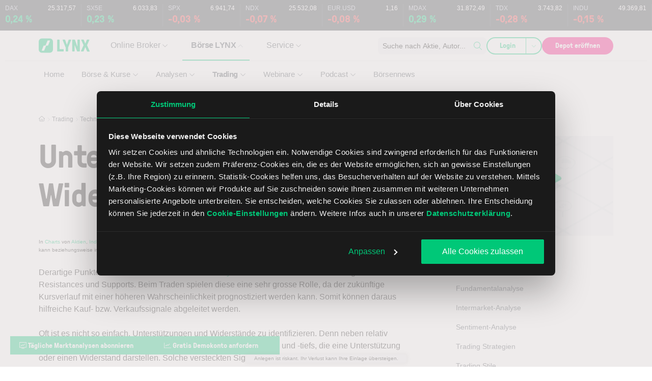

--- FILE ---
content_type: text/html; charset=UTF-8
request_url: https://www.lynxbroker.ch/boerse/trading/technische-analyse/unterstuetzungen-widerstaende/
body_size: 672249
content:

<!DOCTYPE html>
<html lang="de-CH">
    <head>
        <meta charset="UTF-8" />
<script>
var gform;gform||(document.addEventListener("gform_main_scripts_loaded",function(){gform.scriptsLoaded=!0}),document.addEventListener("gform/theme/scripts_loaded",function(){gform.themeScriptsLoaded=!0}),window.addEventListener("DOMContentLoaded",function(){gform.domLoaded=!0}),gform={domLoaded:!1,scriptsLoaded:!1,themeScriptsLoaded:!1,isFormEditor:()=>"function"==typeof InitializeEditor,callIfLoaded:function(o){return!(!gform.domLoaded||!gform.scriptsLoaded||!gform.themeScriptsLoaded&&!gform.isFormEditor()||(gform.isFormEditor()&&console.warn("The use of gform.initializeOnLoaded() is deprecated in the form editor context and will be removed in Gravity Forms 3.1."),o(),0))},initializeOnLoaded:function(o){gform.callIfLoaded(o)||(document.addEventListener("gform_main_scripts_loaded",()=>{gform.scriptsLoaded=!0,gform.callIfLoaded(o)}),document.addEventListener("gform/theme/scripts_loaded",()=>{gform.themeScriptsLoaded=!0,gform.callIfLoaded(o)}),window.addEventListener("DOMContentLoaded",()=>{gform.domLoaded=!0,gform.callIfLoaded(o)}))},hooks:{action:{},filter:{}},addAction:function(o,r,e,t){gform.addHook("action",o,r,e,t)},addFilter:function(o,r,e,t){gform.addHook("filter",o,r,e,t)},doAction:function(o){gform.doHook("action",o,arguments)},applyFilters:function(o){return gform.doHook("filter",o,arguments)},removeAction:function(o,r){gform.removeHook("action",o,r)},removeFilter:function(o,r,e){gform.removeHook("filter",o,r,e)},addHook:function(o,r,e,t,n){null==gform.hooks[o][r]&&(gform.hooks[o][r]=[]);var d=gform.hooks[o][r];null==n&&(n=r+"_"+d.length),gform.hooks[o][r].push({tag:n,callable:e,priority:t=null==t?10:t})},doHook:function(r,o,e){var t;if(e=Array.prototype.slice.call(e,1),null!=gform.hooks[r][o]&&((o=gform.hooks[r][o]).sort(function(o,r){return o.priority-r.priority}),o.forEach(function(o){"function"!=typeof(t=o.callable)&&(t=window[t]),"action"==r?t.apply(null,e):e[0]=t.apply(null,e)})),"filter"==r)return e[0]},removeHook:function(o,r,t,n){var e;null!=gform.hooks[o][r]&&(e=(e=gform.hooks[o][r]).filter(function(o,r,e){return!!(null!=n&&n!=o.tag||null!=t&&t!=o.priority)}),gform.hooks[o][r]=e)}});
</script>

        <meta name="viewport" content="width=device-width, initial-scale=1, shrink-to-fit=no">
        <meta http-equiv="X-UA-Compatible" content="IE=edge" />
        <link rel="profile" href="http://gmpg.org/xfn/11" />

                <link rel="preload" href="https://www.lynxbroker.ch/app/themes/theme/build/fonts/GT-Pressura-Light.8a5b0674.woff2" as="font" type="font/woff2" crossorigin>
        <link rel="preload" href="https://www.lynxbroker.ch/app/themes/theme/build/fonts/GT-Pressura-Regular.07ddc24b.woff2" as="font" type="font/woff2" crossorigin>

        <script data-cfasync="false" data-no-defer="1" data-no-minify="1" data-no-optimize="1">var ewww_webp_supported=!1;function check_webp_feature(A,e){var w;e=void 0!==e?e:function(){},ewww_webp_supported?e(ewww_webp_supported):((w=new Image).onload=function(){ewww_webp_supported=0<w.width&&0<w.height,e&&e(ewww_webp_supported)},w.onerror=function(){e&&e(!1)},w.src="data:image/webp;base64,"+{alpha:"UklGRkoAAABXRUJQVlA4WAoAAAAQAAAAAAAAAAAAQUxQSAwAAAARBxAR/Q9ERP8DAABWUDggGAAAABQBAJ0BKgEAAQAAAP4AAA3AAP7mtQAAAA=="}[A])}check_webp_feature("alpha");</script><script data-cfasync="false" data-no-defer="1" data-no-minify="1" data-no-optimize="1">var Arrive=function(c,w){"use strict";if(c.MutationObserver&&"undefined"!=typeof HTMLElement){var r,a=0,u=(r=HTMLElement.prototype.matches||HTMLElement.prototype.webkitMatchesSelector||HTMLElement.prototype.mozMatchesSelector||HTMLElement.prototype.msMatchesSelector,{matchesSelector:function(e,t){return e instanceof HTMLElement&&r.call(e,t)},addMethod:function(e,t,r){var a=e[t];e[t]=function(){return r.length==arguments.length?r.apply(this,arguments):"function"==typeof a?a.apply(this,arguments):void 0}},callCallbacks:function(e,t){t&&t.options.onceOnly&&1==t.firedElems.length&&(e=[e[0]]);for(var r,a=0;r=e[a];a++)r&&r.callback&&r.callback.call(r.elem,r.elem);t&&t.options.onceOnly&&1==t.firedElems.length&&t.me.unbindEventWithSelectorAndCallback.call(t.target,t.selector,t.callback)},checkChildNodesRecursively:function(e,t,r,a){for(var i,n=0;i=e[n];n++)r(i,t,a)&&a.push({callback:t.callback,elem:i}),0<i.childNodes.length&&u.checkChildNodesRecursively(i.childNodes,t,r,a)},mergeArrays:function(e,t){var r,a={};for(r in e)e.hasOwnProperty(r)&&(a[r]=e[r]);for(r in t)t.hasOwnProperty(r)&&(a[r]=t[r]);return a},toElementsArray:function(e){return e=void 0!==e&&("number"!=typeof e.length||e===c)?[e]:e}}),e=(l.prototype.addEvent=function(e,t,r,a){a={target:e,selector:t,options:r,callback:a,firedElems:[]};return this._beforeAdding&&this._beforeAdding(a),this._eventsBucket.push(a),a},l.prototype.removeEvent=function(e){for(var t,r=this._eventsBucket.length-1;t=this._eventsBucket[r];r--)e(t)&&(this._beforeRemoving&&this._beforeRemoving(t),(t=this._eventsBucket.splice(r,1))&&t.length&&(t[0].callback=null))},l.prototype.beforeAdding=function(e){this._beforeAdding=e},l.prototype.beforeRemoving=function(e){this._beforeRemoving=e},l),t=function(i,n){var o=new e,l=this,s={fireOnAttributesModification:!1};return o.beforeAdding(function(t){var e=t.target;e!==c.document&&e!==c||(e=document.getElementsByTagName("html")[0]);var r=new MutationObserver(function(e){n.call(this,e,t)}),a=i(t.options);r.observe(e,a),t.observer=r,t.me=l}),o.beforeRemoving(function(e){e.observer.disconnect()}),this.bindEvent=function(e,t,r){t=u.mergeArrays(s,t);for(var a=u.toElementsArray(this),i=0;i<a.length;i++)o.addEvent(a[i],e,t,r)},this.unbindEvent=function(){var r=u.toElementsArray(this);o.removeEvent(function(e){for(var t=0;t<r.length;t++)if(this===w||e.target===r[t])return!0;return!1})},this.unbindEventWithSelectorOrCallback=function(r){var a=u.toElementsArray(this),i=r,e="function"==typeof r?function(e){for(var t=0;t<a.length;t++)if((this===w||e.target===a[t])&&e.callback===i)return!0;return!1}:function(e){for(var t=0;t<a.length;t++)if((this===w||e.target===a[t])&&e.selector===r)return!0;return!1};o.removeEvent(e)},this.unbindEventWithSelectorAndCallback=function(r,a){var i=u.toElementsArray(this);o.removeEvent(function(e){for(var t=0;t<i.length;t++)if((this===w||e.target===i[t])&&e.selector===r&&e.callback===a)return!0;return!1})},this},i=new function(){var s={fireOnAttributesModification:!1,onceOnly:!1,existing:!1};function n(e,t,r){return!(!u.matchesSelector(e,t.selector)||(e._id===w&&(e._id=a++),-1!=t.firedElems.indexOf(e._id)))&&(t.firedElems.push(e._id),!0)}var c=(i=new t(function(e){var t={attributes:!1,childList:!0,subtree:!0};return e.fireOnAttributesModification&&(t.attributes=!0),t},function(e,i){e.forEach(function(e){var t=e.addedNodes,r=e.target,a=[];null!==t&&0<t.length?u.checkChildNodesRecursively(t,i,n,a):"attributes"===e.type&&n(r,i)&&a.push({callback:i.callback,elem:r}),u.callCallbacks(a,i)})})).bindEvent;return i.bindEvent=function(e,t,r){t=void 0===r?(r=t,s):u.mergeArrays(s,t);var a=u.toElementsArray(this);if(t.existing){for(var i=[],n=0;n<a.length;n++)for(var o=a[n].querySelectorAll(e),l=0;l<o.length;l++)i.push({callback:r,elem:o[l]});if(t.onceOnly&&i.length)return r.call(i[0].elem,i[0].elem);setTimeout(u.callCallbacks,1,i)}c.call(this,e,t,r)},i},o=new function(){var a={};function i(e,t){return u.matchesSelector(e,t.selector)}var n=(o=new t(function(){return{childList:!0,subtree:!0}},function(e,r){e.forEach(function(e){var t=e.removedNodes,e=[];null!==t&&0<t.length&&u.checkChildNodesRecursively(t,r,i,e),u.callCallbacks(e,r)})})).bindEvent;return o.bindEvent=function(e,t,r){t=void 0===r?(r=t,a):u.mergeArrays(a,t),n.call(this,e,t,r)},o};d(HTMLElement.prototype),d(NodeList.prototype),d(HTMLCollection.prototype),d(HTMLDocument.prototype),d(Window.prototype);var n={};return s(i,n,"unbindAllArrive"),s(o,n,"unbindAllLeave"),n}function l(){this._eventsBucket=[],this._beforeAdding=null,this._beforeRemoving=null}function s(e,t,r){u.addMethod(t,r,e.unbindEvent),u.addMethod(t,r,e.unbindEventWithSelectorOrCallback),u.addMethod(t,r,e.unbindEventWithSelectorAndCallback)}function d(e){e.arrive=i.bindEvent,s(i,e,"unbindArrive"),e.leave=o.bindEvent,s(o,e,"unbindLeave")}}(window,void 0),ewww_webp_supported=!1;function check_webp_feature(e,t){var r;ewww_webp_supported?t(ewww_webp_supported):((r=new Image).onload=function(){ewww_webp_supported=0<r.width&&0<r.height,t(ewww_webp_supported)},r.onerror=function(){t(!1)},r.src="data:image/webp;base64,"+{alpha:"UklGRkoAAABXRUJQVlA4WAoAAAAQAAAAAAAAAAAAQUxQSAwAAAARBxAR/Q9ERP8DAABWUDggGAAAABQBAJ0BKgEAAQAAAP4AAA3AAP7mtQAAAA==",animation:"UklGRlIAAABXRUJQVlA4WAoAAAASAAAAAAAAAAAAQU5JTQYAAAD/////AABBTk1GJgAAAAAAAAAAAAAAAAAAAGQAAABWUDhMDQAAAC8AAAAQBxAREYiI/gcA"}[e])}function ewwwLoadImages(e){if(e){for(var t=document.querySelectorAll(".batch-image img, .image-wrapper a, .ngg-pro-masonry-item a, .ngg-galleria-offscreen-seo-wrapper a"),r=0,a=t.length;r<a;r++)ewwwAttr(t[r],"data-src",t[r].getAttribute("data-webp")),ewwwAttr(t[r],"data-thumbnail",t[r].getAttribute("data-webp-thumbnail"));for(var i=document.querySelectorAll("div.woocommerce-product-gallery__image"),r=0,a=i.length;r<a;r++)ewwwAttr(i[r],"data-thumb",i[r].getAttribute("data-webp-thumb"))}for(var n=document.querySelectorAll("video"),r=0,a=n.length;r<a;r++)ewwwAttr(n[r],"poster",e?n[r].getAttribute("data-poster-webp"):n[r].getAttribute("data-poster-image"));for(var o,l=document.querySelectorAll("img.ewww_webp_lazy_load"),r=0,a=l.length;r<a;r++)e&&(ewwwAttr(l[r],"data-lazy-srcset",l[r].getAttribute("data-lazy-srcset-webp")),ewwwAttr(l[r],"data-srcset",l[r].getAttribute("data-srcset-webp")),ewwwAttr(l[r],"data-lazy-src",l[r].getAttribute("data-lazy-src-webp")),ewwwAttr(l[r],"data-src",l[r].getAttribute("data-src-webp")),ewwwAttr(l[r],"data-orig-file",l[r].getAttribute("data-webp-orig-file")),ewwwAttr(l[r],"data-medium-file",l[r].getAttribute("data-webp-medium-file")),ewwwAttr(l[r],"data-large-file",l[r].getAttribute("data-webp-large-file")),null!=(o=l[r].getAttribute("srcset"))&&!1!==o&&o.includes("R0lGOD")&&ewwwAttr(l[r],"src",l[r].getAttribute("data-lazy-src-webp"))),l[r].className=l[r].className.replace(/\bewww_webp_lazy_load\b/,"");for(var s=document.querySelectorAll(".ewww_webp"),r=0,a=s.length;r<a;r++)e?(ewwwAttr(s[r],"srcset",s[r].getAttribute("data-srcset-webp")),ewwwAttr(s[r],"src",s[r].getAttribute("data-src-webp")),ewwwAttr(s[r],"data-orig-file",s[r].getAttribute("data-webp-orig-file")),ewwwAttr(s[r],"data-medium-file",s[r].getAttribute("data-webp-medium-file")),ewwwAttr(s[r],"data-large-file",s[r].getAttribute("data-webp-large-file")),ewwwAttr(s[r],"data-large_image",s[r].getAttribute("data-webp-large_image")),ewwwAttr(s[r],"data-src",s[r].getAttribute("data-webp-src"))):(ewwwAttr(s[r],"srcset",s[r].getAttribute("data-srcset-img")),ewwwAttr(s[r],"src",s[r].getAttribute("data-src-img"))),s[r].className=s[r].className.replace(/\bewww_webp\b/,"ewww_webp_loaded");window.jQuery&&jQuery.fn.isotope&&jQuery.fn.imagesLoaded&&(jQuery(".fusion-posts-container-infinite").imagesLoaded(function(){jQuery(".fusion-posts-container-infinite").hasClass("isotope")&&jQuery(".fusion-posts-container-infinite").isotope()}),jQuery(".fusion-portfolio:not(.fusion-recent-works) .fusion-portfolio-wrapper").imagesLoaded(function(){jQuery(".fusion-portfolio:not(.fusion-recent-works) .fusion-portfolio-wrapper").isotope()}))}function ewwwWebPInit(e){ewwwLoadImages(e),ewwwNggLoadGalleries(e),document.arrive(".ewww_webp",function(){ewwwLoadImages(e)}),document.arrive(".ewww_webp_lazy_load",function(){ewwwLoadImages(e)}),document.arrive("videos",function(){ewwwLoadImages(e)}),"loading"==document.readyState?document.addEventListener("DOMContentLoaded",ewwwJSONParserInit):("undefined"!=typeof galleries&&ewwwNggParseGalleries(e),ewwwWooParseVariations(e))}function ewwwAttr(e,t,r){null!=r&&!1!==r&&e.setAttribute(t,r)}function ewwwJSONParserInit(){"undefined"!=typeof galleries&&check_webp_feature("alpha",ewwwNggParseGalleries),check_webp_feature("alpha",ewwwWooParseVariations)}function ewwwWooParseVariations(e){if(e)for(var t=document.querySelectorAll("form.variations_form"),r=0,a=t.length;r<a;r++){var i=t[r].getAttribute("data-product_variations"),n=!1;try{for(var o in i=JSON.parse(i))void 0!==i[o]&&void 0!==i[o].image&&(void 0!==i[o].image.src_webp&&(i[o].image.src=i[o].image.src_webp,n=!0),void 0!==i[o].image.srcset_webp&&(i[o].image.srcset=i[o].image.srcset_webp,n=!0),void 0!==i[o].image.full_src_webp&&(i[o].image.full_src=i[o].image.full_src_webp,n=!0),void 0!==i[o].image.gallery_thumbnail_src_webp&&(i[o].image.gallery_thumbnail_src=i[o].image.gallery_thumbnail_src_webp,n=!0),void 0!==i[o].image.thumb_src_webp&&(i[o].image.thumb_src=i[o].image.thumb_src_webp,n=!0));n&&ewwwAttr(t[r],"data-product_variations",JSON.stringify(i))}catch(e){}}}function ewwwNggParseGalleries(e){if(e)for(var t in galleries){var r=galleries[t];galleries[t].images_list=ewwwNggParseImageList(r.images_list)}}function ewwwNggLoadGalleries(e){e&&document.addEventListener("ngg.galleria.themeadded",function(e,t){window.ngg_galleria._create_backup=window.ngg_galleria.create,window.ngg_galleria.create=function(e,t){var r=$(e).data("id");return galleries["gallery_"+r].images_list=ewwwNggParseImageList(galleries["gallery_"+r].images_list),window.ngg_galleria._create_backup(e,t)}})}function ewwwNggParseImageList(e){for(var t in e){var r=e[t];if(void 0!==r["image-webp"]&&(e[t].image=r["image-webp"],delete e[t]["image-webp"]),void 0!==r["thumb-webp"]&&(e[t].thumb=r["thumb-webp"],delete e[t]["thumb-webp"]),void 0!==r.full_image_webp&&(e[t].full_image=r.full_image_webp,delete e[t].full_image_webp),void 0!==r.srcsets)for(var a in r.srcsets)nggSrcset=r.srcsets[a],void 0!==r.srcsets[a+"-webp"]&&(e[t].srcsets[a]=r.srcsets[a+"-webp"],delete e[t].srcsets[a+"-webp"]);if(void 0!==r.full_srcsets)for(var i in r.full_srcsets)nggFSrcset=r.full_srcsets[i],void 0!==r.full_srcsets[i+"-webp"]&&(e[t].full_srcsets[i]=r.full_srcsets[i+"-webp"],delete e[t].full_srcsets[i+"-webp"])}return e}check_webp_feature("alpha",ewwwWebPInit);</script><script nowprocket> let nativeReadyStateComplete = false; document.addEventListener('readystatechange', (e) => { if (document.readyState === 'complete') { nativeReadyStateComplete = true; } }); let prevReadyState = null; let readyStateInterval = setInterval(() => { if (!prevReadyState || prevReadyState !== document.readyState) { if (document.readyState === 'complete') { if (!nativeReadyStateComplete) { document.dispatchEvent( new Event( 'readystatechange') ); } clearInterval(readyStateInterval); } prevReadyState = document.readyState; } }, 100);</script><meta name="viewport" content="width=device-width, initial-scale=1" />
<meta name='robots' content='index, follow, max-image-preview:large, max-snippet:-1, max-video-preview:-1' />
	<style>img:is([sizes="auto" i], [sizes^="auto," i]) { contain-intrinsic-size: 3000px 1500px }</style>
	
	
	<meta name="description" content="Unterstützungen &amp; Widerstände auf Börse LYNX | Resistances &amp; Supports im Trading von Aktien etc.: Definition | Markante Preisniveaus" />
	<link rel="canonical" href="https://www.lynxbroker.ch/boerse/trading/technische-analyse/unterstuetzungen-widerstaende/" />
	<meta property="og:locale" content="de_CH" />
	<meta property="og:type" content="article" />
	<meta property="og:title" content="Unterstützungen &amp; Widerstände" />
	<meta property="og:url" content="https://www.lynxbroker.ch/boerse/trading/technische-analyse/unterstuetzungen-widerstaende/" />
	<meta property="og:site_name" content="Online Broker LYNX" />
	<meta property="article:publisher" content="https://de-de.facebook.com/LynxGermany" />
	<meta property="article:published_time" content="1970-01-01T00:00:00+00:00" />
	<meta property="article:modified_time" content="2025-06-17T11:48:56+00:00" />
	<meta property="og:image" content="https://www.lynxbroker.ch/app/uploads/2020/04/online-broker-lynx-logo-fb.png" />
	<meta property="og:image:width" content="256" />
	<meta property="og:image:height" content="256" />
	<meta property="og:image:type" content="image/png" />
	<meta name="twitter:card" content="summary_large_image" />
	<meta name="twitter:site" content="@lynxbroker" />
	<script type="application/ld+json" class="yoast-schema-graph">{"@context":"https://schema.org","@graph":[{"@type":"WebPage","@id":"https://www.lynxbroker.ch/boerse/trading/technische-analyse/unterstuetzungen-widerstaende/","url":"https://www.lynxbroker.ch/boerse/trading/technische-analyse/unterstuetzungen-widerstaende/","name":"Unterstützungen & Widerstände im Trading | Einfach erklärt","isPartOf":{"@id":"https://www.lynxbroker.ch/#website"},"datePublished":"2019-11-11T12:24:59+00:00","dateModified":"2025-06-17T11:48:56+00:00","description":"Unterstützungen & Widerstände auf Börse LYNX | Resistances & Supports im Trading von Aktien etc.: Definition | Markante Preisniveaus","inLanguage":"de-CH","potentialAction":[{"@type":"ReadAction","target":["https://www.lynxbroker.ch/boerse/trading/technische-analyse/unterstuetzungen-widerstaende/"]}]},{"@type":"WebSite","@id":"https://www.lynxbroker.ch/#website","url":"https://www.lynxbroker.ch/","name":"Online Broker LYNX","description":"","publisher":{"@id":"https://www.lynxbroker.ch/#organization"},"alternateName":"LYNX Online Broker","potentialAction":[{"@type":"SearchAction","target":{"@type":"EntryPoint","urlTemplate":"https://www.lynxbroker.ch/suche/?q={search_term_string}"},"query-input":{"@type":"PropertyValueSpecification","valueRequired":true,"valueName":"search_term_string"}}],"inLanguage":"de-CH"},{"@type":"Organization","@id":"https://www.lynxbroker.ch/#organization","name":"LYNX B.V. Germany Branch","url":"https://www.lynxbroker.ch/","logo":{"@type":"ImageObject","inLanguage":"de-CH","@id":"https://www.lynxbroker.ch/#/schema/logo/image/","url":"https://www.lynxbroker.ch/app/uploads/2016/08/logo-lynx.png","contentUrl":"https://www.lynxbroker.ch/app/uploads/2016/08/logo-lynx.png","width":79,"height":28,"caption":"LYNX B.V. Germany Branch"},"image":{"@id":"https://www.lynxbroker.ch/#/schema/logo/image/"},"sameAs":["https://de-de.facebook.com/LynxGermany","https://x.com/lynxbroker","http://www.linkedin.com/company/lynx-b-v-germany-branch","https://www.pinterest.com/lynxgermany/","https://www.youtube.com/user/LynxBrokerGermany"]}]}</script>
	


<title>Unterstützungen &amp; Widerstände im Trading | Einfach erklärt</title>

<link rel="alternate" type="application/rss+xml" title="Online Broker LYNX &raquo; Feed" href="https://www.lynxbroker.ch/feed/" />
<link rel="alternate" type="application/rss+xml" title="Online Broker LYNX &raquo; Kommentar-Feed" href="https://www.lynxbroker.ch/comments/feed/" />
<script data-cookieconsent="ignore" src="https://cdn.ablyft.com/s/91988347.js"></script><link rel="alternate" type="application/rss+xml" href="https://www.lynxbroker.ch/feed/" />
<script>
window.addEventListener("CookiebotOnDialogInit", function() {
if (Cookiebot.getDomainUrlParam("CookiebotScan") === "true") {
Cookiebot.setOutOfRegion();
}
});
</script>

<script data-cookieconsent="ignore">(function(w,d,s,l,i){w[l]=w[l]||[];w[l].push({'gtm.start':
new Date().getTime(),event:'gtm.js'});var f=d.getElementsByTagName(s)[0],
j=d.createElement(s),dl=l!='dataLayer'?'&l='+l:'';j.async=true;j.src=
'https://www.googletagmanager.com/gtm.js?id='+i+dl;f.parentNode.insertBefore(j,f);
})(window,document,'script','dataLayer','GTM-PVDM33Z');</script>


<script id="Cookiebot" src="https://consent.cookiebot.com/uc.js" data-cbid="0d1a18f3-1ef9-41ba-8ce5-c4ae4259fc2a" type="text/javascript" async></script>

<meta name="ahrefs-site-verification" content="b5860a2cc9a505b3af4f0ce835c069cd8c7c56999e563c6da5c0ed820dedde62">
<meta name="google-site-verification" content="xRP2UdNd80nI1Br4C7D2arwCqMErfY5rPF7cV95CFUU" />
<meta name="google-site-verification" content="0u2TjFzFmkKiEsI9OUZJJG4IEs-QoK2oV-NQTN18OfM" />
<meta name="google-site-verification" content="DC44u-x0mhL5hNk9il4SF67zr8EfwvI9b4ni_taIMQ0" />

<script id="lynx-ready">
			window.advanced_ads_ready=function(e,a){a=a||"complete";var d=function(e){return"interactive"===a?"loading"!==e:"complete"===e};d(document.readyState)?e():document.addEventListener("readystatechange",(function(a){d(a.target.readyState)&&e()}),{once:"interactive"===a})},window.advanced_ads_ready_queue=window.advanced_ads_ready_queue||[];		</script>
		<link data-minify="1" rel='stylesheet' id='owp-main-css' href='https://www.lynxbroker.ch/app/cache/min/1/app/themes/theme/build/main.7f4e1429.css?ver=1767872926' media='all' />
<style id='owp-main-inline-css'>
svg.fa-fw{height:auto;width:18px}svg[data-fa]{aspect-ratio:1/1;height:1em;position:relative;top:-.125em;vertical-align:middle;width:1em}svg[data-fa] path{fill:currentcolor}.wp-block-group.is-layout-flex>div>svg[data-fa]{top:0}
</style>
<style id='global-styles-inline-css'>
:root{--wp--preset--aspect-ratio--square: 1;--wp--preset--aspect-ratio--4-3: 4/3;--wp--preset--aspect-ratio--3-4: 3/4;--wp--preset--aspect-ratio--3-2: 3/2;--wp--preset--aspect-ratio--2-3: 2/3;--wp--preset--aspect-ratio--16-9: 16/9;--wp--preset--aspect-ratio--9-16: 9/16;--wp--preset--color--black: #000000;--wp--preset--color--cyan-bluish-gray: #abb8c3;--wp--preset--color--white: #ffffff;--wp--preset--color--pale-pink: #f78da7;--wp--preset--color--vivid-red: #cf2e2e;--wp--preset--color--luminous-vivid-orange: #ff6900;--wp--preset--color--luminous-vivid-amber: #fcb900;--wp--preset--color--light-green-cyan: #7bdcb5;--wp--preset--color--vivid-green-cyan: #00d084;--wp--preset--color--pale-cyan-blue: #8ed1fc;--wp--preset--color--vivid-cyan-blue: #0693e3;--wp--preset--color--vivid-purple: #9b51e0;--wp--preset--gradient--vivid-cyan-blue-to-vivid-purple: linear-gradient(135deg,rgba(6,147,227,1) 0%,rgb(155,81,224) 100%);--wp--preset--gradient--light-green-cyan-to-vivid-green-cyan: linear-gradient(135deg,rgb(122,220,180) 0%,rgb(0,208,130) 100%);--wp--preset--gradient--luminous-vivid-amber-to-luminous-vivid-orange: linear-gradient(135deg,rgba(252,185,0,1) 0%,rgba(255,105,0,1) 100%);--wp--preset--gradient--luminous-vivid-orange-to-vivid-red: linear-gradient(135deg,rgba(255,105,0,1) 0%,rgb(207,46,46) 100%);--wp--preset--gradient--very-light-gray-to-cyan-bluish-gray: linear-gradient(135deg,rgb(238,238,238) 0%,rgb(169,184,195) 100%);--wp--preset--gradient--cool-to-warm-spectrum: linear-gradient(135deg,rgb(74,234,220) 0%,rgb(151,120,209) 20%,rgb(207,42,186) 40%,rgb(238,44,130) 60%,rgb(251,105,98) 80%,rgb(254,248,76) 100%);--wp--preset--gradient--blush-light-purple: linear-gradient(135deg,rgb(255,206,236) 0%,rgb(152,150,240) 100%);--wp--preset--gradient--blush-bordeaux: linear-gradient(135deg,rgb(254,205,165) 0%,rgb(254,45,45) 50%,rgb(107,0,62) 100%);--wp--preset--gradient--luminous-dusk: linear-gradient(135deg,rgb(255,203,112) 0%,rgb(199,81,192) 50%,rgb(65,88,208) 100%);--wp--preset--gradient--pale-ocean: linear-gradient(135deg,rgb(255,245,203) 0%,rgb(182,227,212) 50%,rgb(51,167,181) 100%);--wp--preset--gradient--electric-grass: linear-gradient(135deg,rgb(202,248,128) 0%,rgb(113,206,126) 100%);--wp--preset--gradient--midnight: linear-gradient(135deg,rgb(2,3,129) 0%,rgb(40,116,252) 100%);--wp--preset--font-size--small: 13px;--wp--preset--font-size--medium: 20px;--wp--preset--font-size--large: 36px;--wp--preset--font-size--x-large: 42px;--wp--preset--font-size--xxs: var(--lynx--font-size--xxs);--wp--preset--font-size--xs: var(--lynx--font-size--xs);--wp--preset--font-size--s: var(--lynx--font-size-s);--wp--preset--font-size--m: var(--lynx--font-size--m);--wp--preset--font-size--l: var(--lynx--font-size--l);--wp--preset--font-size--xl: var(--lynx--font-size--xl);--wp--preset--font-size--xxl: var(--lynx--font-size--xxl);--wp--preset--spacing--20: 0.44rem;--wp--preset--spacing--30: 0.67rem;--wp--preset--spacing--40: 1rem;--wp--preset--spacing--50: 1.5rem;--wp--preset--spacing--60: 2.25rem;--wp--preset--spacing--70: 3.38rem;--wp--preset--spacing--80: 5.06rem;--wp--preset--shadow--natural: 6px 6px 9px rgba(0, 0, 0, 0.2);--wp--preset--shadow--deep: 12px 12px 50px rgba(0, 0, 0, 0.4);--wp--preset--shadow--sharp: 6px 6px 0px rgba(0, 0, 0, 0.2);--wp--preset--shadow--outlined: 6px 6px 0px -3px rgba(255, 255, 255, 1), 6px 6px rgba(0, 0, 0, 1);--wp--preset--shadow--crisp: 6px 6px 0px rgba(0, 0, 0, 1);}:root { --wp--style--global--content-size: 670px;--wp--style--global--wide-size: 100%; }:where(body) { margin: 0; }.wp-site-blocks > .alignleft { float: left; margin-right: 2em; }.wp-site-blocks > .alignright { float: right; margin-left: 2em; }.wp-site-blocks > .aligncenter { justify-content: center; margin-left: auto; margin-right: auto; }:where(.is-layout-flex){gap: 0.5em;}:where(.is-layout-grid){gap: 0.5em;}.is-layout-flow > .alignleft{float: left;margin-inline-start: 0;margin-inline-end: 2em;}.is-layout-flow > .alignright{float: right;margin-inline-start: 2em;margin-inline-end: 0;}.is-layout-flow > .aligncenter{margin-left: auto !important;margin-right: auto !important;}.is-layout-constrained > .alignleft{float: left;margin-inline-start: 0;margin-inline-end: 2em;}.is-layout-constrained > .alignright{float: right;margin-inline-start: 2em;margin-inline-end: 0;}.is-layout-constrained > .aligncenter{margin-left: auto !important;margin-right: auto !important;}.is-layout-constrained > :where(:not(.alignleft):not(.alignright):not(.alignfull)){max-width: var(--wp--style--global--content-size);margin-left: auto !important;margin-right: auto !important;}.is-layout-constrained > .alignwide{max-width: var(--wp--style--global--wide-size);}body .is-layout-flex{display: flex;}.is-layout-flex{flex-wrap: wrap;align-items: center;}.is-layout-flex > :is(*, div){margin: 0;}body .is-layout-grid{display: grid;}.is-layout-grid > :is(*, div){margin: 0;}body{padding-top: 0px;padding-right: 0px;padding-bottom: 0px;padding-left: 0px;}:root :where(.wp-element-button, .wp-block-button__link){background-color: #32373c;border-width: 0;color: #fff;font-family: inherit;font-size: inherit;line-height: inherit;padding: calc(0.667em + 2px) calc(1.333em + 2px);text-decoration: none;}.has-black-color{color: var(--wp--preset--color--black) !important;}.has-cyan-bluish-gray-color{color: var(--wp--preset--color--cyan-bluish-gray) !important;}.has-white-color{color: var(--wp--preset--color--white) !important;}.has-pale-pink-color{color: var(--wp--preset--color--pale-pink) !important;}.has-vivid-red-color{color: var(--wp--preset--color--vivid-red) !important;}.has-luminous-vivid-orange-color{color: var(--wp--preset--color--luminous-vivid-orange) !important;}.has-luminous-vivid-amber-color{color: var(--wp--preset--color--luminous-vivid-amber) !important;}.has-light-green-cyan-color{color: var(--wp--preset--color--light-green-cyan) !important;}.has-vivid-green-cyan-color{color: var(--wp--preset--color--vivid-green-cyan) !important;}.has-pale-cyan-blue-color{color: var(--wp--preset--color--pale-cyan-blue) !important;}.has-vivid-cyan-blue-color{color: var(--wp--preset--color--vivid-cyan-blue) !important;}.has-vivid-purple-color{color: var(--wp--preset--color--vivid-purple) !important;}.has-black-background-color{background-color: var(--wp--preset--color--black) !important;}.has-cyan-bluish-gray-background-color{background-color: var(--wp--preset--color--cyan-bluish-gray) !important;}.has-white-background-color{background-color: var(--wp--preset--color--white) !important;}.has-pale-pink-background-color{background-color: var(--wp--preset--color--pale-pink) !important;}.has-vivid-red-background-color{background-color: var(--wp--preset--color--vivid-red) !important;}.has-luminous-vivid-orange-background-color{background-color: var(--wp--preset--color--luminous-vivid-orange) !important;}.has-luminous-vivid-amber-background-color{background-color: var(--wp--preset--color--luminous-vivid-amber) !important;}.has-light-green-cyan-background-color{background-color: var(--wp--preset--color--light-green-cyan) !important;}.has-vivid-green-cyan-background-color{background-color: var(--wp--preset--color--vivid-green-cyan) !important;}.has-pale-cyan-blue-background-color{background-color: var(--wp--preset--color--pale-cyan-blue) !important;}.has-vivid-cyan-blue-background-color{background-color: var(--wp--preset--color--vivid-cyan-blue) !important;}.has-vivid-purple-background-color{background-color: var(--wp--preset--color--vivid-purple) !important;}.has-black-border-color{border-color: var(--wp--preset--color--black) !important;}.has-cyan-bluish-gray-border-color{border-color: var(--wp--preset--color--cyan-bluish-gray) !important;}.has-white-border-color{border-color: var(--wp--preset--color--white) !important;}.has-pale-pink-border-color{border-color: var(--wp--preset--color--pale-pink) !important;}.has-vivid-red-border-color{border-color: var(--wp--preset--color--vivid-red) !important;}.has-luminous-vivid-orange-border-color{border-color: var(--wp--preset--color--luminous-vivid-orange) !important;}.has-luminous-vivid-amber-border-color{border-color: var(--wp--preset--color--luminous-vivid-amber) !important;}.has-light-green-cyan-border-color{border-color: var(--wp--preset--color--light-green-cyan) !important;}.has-vivid-green-cyan-border-color{border-color: var(--wp--preset--color--vivid-green-cyan) !important;}.has-pale-cyan-blue-border-color{border-color: var(--wp--preset--color--pale-cyan-blue) !important;}.has-vivid-cyan-blue-border-color{border-color: var(--wp--preset--color--vivid-cyan-blue) !important;}.has-vivid-purple-border-color{border-color: var(--wp--preset--color--vivid-purple) !important;}.has-vivid-cyan-blue-to-vivid-purple-gradient-background{background: var(--wp--preset--gradient--vivid-cyan-blue-to-vivid-purple) !important;}.has-light-green-cyan-to-vivid-green-cyan-gradient-background{background: var(--wp--preset--gradient--light-green-cyan-to-vivid-green-cyan) !important;}.has-luminous-vivid-amber-to-luminous-vivid-orange-gradient-background{background: var(--wp--preset--gradient--luminous-vivid-amber-to-luminous-vivid-orange) !important;}.has-luminous-vivid-orange-to-vivid-red-gradient-background{background: var(--wp--preset--gradient--luminous-vivid-orange-to-vivid-red) !important;}.has-very-light-gray-to-cyan-bluish-gray-gradient-background{background: var(--wp--preset--gradient--very-light-gray-to-cyan-bluish-gray) !important;}.has-cool-to-warm-spectrum-gradient-background{background: var(--wp--preset--gradient--cool-to-warm-spectrum) !important;}.has-blush-light-purple-gradient-background{background: var(--wp--preset--gradient--blush-light-purple) !important;}.has-blush-bordeaux-gradient-background{background: var(--wp--preset--gradient--blush-bordeaux) !important;}.has-luminous-dusk-gradient-background{background: var(--wp--preset--gradient--luminous-dusk) !important;}.has-pale-ocean-gradient-background{background: var(--wp--preset--gradient--pale-ocean) !important;}.has-electric-grass-gradient-background{background: var(--wp--preset--gradient--electric-grass) !important;}.has-midnight-gradient-background{background: var(--wp--preset--gradient--midnight) !important;}.has-small-font-size{font-size: var(--wp--preset--font-size--small) !important;}.has-medium-font-size{font-size: var(--wp--preset--font-size--medium) !important;}.has-large-font-size{font-size: var(--wp--preset--font-size--large) !important;}.has-x-large-font-size{font-size: var(--wp--preset--font-size--x-large) !important;}.has-xxs-font-size{font-size: var(--wp--preset--font-size--xxs) !important;}.has-xs-font-size{font-size: var(--wp--preset--font-size--xs) !important;}.has-s-font-size{font-size: var(--wp--preset--font-size--s) !important;}.has-m-font-size{font-size: var(--wp--preset--font-size--m) !important;}.has-l-font-size{font-size: var(--wp--preset--font-size--l) !important;}.has-xl-font-size{font-size: var(--wp--preset--font-size--xl) !important;}.has-xxl-font-size{font-size: var(--wp--preset--font-size--xxl) !important;}.do-not-inject-here [id^="lynx-"] {
    display: none;
}.no-content-injection [class^="lynx-"] {
display:none;
}
</style>
<style id='wp-block-template-skip-link-inline-css'>

		.skip-link.screen-reader-text {
			border: 0;
			clip-path: inset(50%);
			height: 1px;
			margin: -1px;
			overflow: hidden;
			padding: 0;
			position: absolute !important;
			width: 1px;
			word-wrap: normal !important;
		}

		.skip-link.screen-reader-text:focus {
			background-color: #eee;
			clip-path: none;
			color: #444;
			display: block;
			font-size: 1em;
			height: auto;
			left: 5px;
			line-height: normal;
			padding: 15px 23px 14px;
			text-decoration: none;
			top: 5px;
			width: auto;
			z-index: 100000;
		}
</style>
<link data-minify="1" rel='stylesheet' id='owp-forms-css' href='https://www.lynxbroker.ch/app/cache/min/1/app/themes/theme/build/forms.132d46b5.css?ver=1767633234' media='all' />
<link data-minify="1" rel='stylesheet' id='owp-knowledge-css' href='https://www.lynxbroker.ch/app/cache/min/1/app/themes/theme/build/knowledge.9a45db87.css?ver=1767633234' media='all' />
<link data-minify="1" rel='stylesheet' id='tablepress-default-css' href='https://www.lynxbroker.ch/app/cache/min/1/app/plugins/tablepress/css/default.min.css?ver=1767633234' media='print' onload='this.media="all"; this.onload=null;' />
<style id='tablepress-default-inline-css'>
.tablepress-id-134 .column-1{width:25%}.tablepress-id-134 .column-2{width:20%}.tablepress-id-134 .column-3{width:40%}.tablepress-id-134 .column-4{width:15%}
</style>
<link rel='stylesheet' id='tablepress-responsive-tables-css' href='https://www.lynxbroker.ch/app/plugins/tablepress-responsive-tables/css/tablepress-responsive.min.css?ver=1.8' media='print' onload='this.media="all"; this.onload=null;' />
<link data-minify="1" rel='stylesheet' id='owp-teasertile-css' href='https://www.lynxbroker.ch/app/cache/min/1/app/themes/theme/build/teasertile.af70e664.css?ver=1767633241' media='all' />
<link data-minify="1" rel='stylesheet' id='owp-accordion-css' href='https://www.lynxbroker.ch/app/cache/min/1/app/themes/theme/build/accordion.0ee9966a.css?ver=1767633241' media='all' />
<link data-minify="1" rel='stylesheet' id='owp-categoryMenu-css' href='https://www.lynxbroker.ch/app/cache/min/1/app/themes/theme/build/categoryMenu.68ac131c.css?ver=1767633241' media='all' />
<link data-minify="1" rel='stylesheet' id='owp-tabs-css' href='https://www.lynxbroker.ch/app/cache/min/1/app/themes/theme/build/tabs.993b5c6e.css?ver=1767633235' media='all' />
<link data-minify="1" rel='stylesheet' id='owp-eventTile-css' href='https://www.lynxbroker.ch/app/cache/min/1/app/themes/theme/build/eventTile.1320c6d1.css?ver=1767633241' media='all' />
<link data-minify="1" rel='stylesheet' id='owp-tablepress-css' href='https://www.lynxbroker.ch/app/cache/min/1/app/themes/theme/build/tablepress.c3316fcd.css?ver=1767633234' media='all' />
<link data-minify="1" rel='stylesheet' id='owp-performance-teaser-tile-css' href='https://www.lynxbroker.ch/app/cache/min/1/app/themes/theme/build/performance-teaser-tile.f85cba59.css?ver=1767633241' media='all' />
<link data-minify="1" rel='stylesheet' id='owp-stock-result-css' href='https://www.lynxbroker.ch/app/cache/min/1/app/themes/theme/build/stock-result.b5d7e214.css?ver=1767633241' media='all' />
<link data-minify="1" rel='stylesheet' id='owp-teaserblock-css' href='https://www.lynxbroker.ch/app/cache/min/1/app/themes/theme/build/teaserblock.fb45ead3.css?ver=1767633235' media='all' />
<link data-minify="1" rel='stylesheet' id='owp-2329-css' href='https://www.lynxbroker.ch/app/cache/min/1/app/themes/theme/build/2329.0a74f08a.css?ver=1767633235' media='all' />
<link data-minify="1" rel='stylesheet' id='owp-8172-css' href='https://www.lynxbroker.ch/app/cache/min/1/app/themes/theme/build/8172.9fbcd7a2.css?ver=1767633235' media='all' />
<link data-minify="1" rel='stylesheet' id='owp-slider-css' href='https://www.lynxbroker.ch/app/cache/min/1/app/themes/theme/build/slider.463ac7f7.css?ver=1767633235' media='all' />
<link data-minify="1" rel='stylesheet' id='owp-belt-css' href='https://www.lynxbroker.ch/app/cache/min/1/app/themes/theme/build/belt.97d58df6.css?ver=1767633235' media='all' />
<link data-minify="1" rel='stylesheet' id='owp-spacing-utilities-css' href='https://www.lynxbroker.ch/app/cache/min/1/app/themes/theme/build/spacing-utilities.f637fe7a.css?ver=1767633235' media='all' />
<style id='block-visibility-screen-size-styles-inline-css'>
/* Large screens (desktops, 992px and up) */
@media ( min-width: 992px ) {
	.block-visibility-hide-large-screen {
		display: none !important;
	}
}

/* Medium screens (tablets, between 768px and 992px) */
@media ( min-width: 768px ) and ( max-width: 991.98px ) {
	.block-visibility-hide-medium-screen {
		display: none !important;
	}
}

/* Small screens (mobile devices, less than 768px) */
@media ( max-width: 767.98px ) {
	.block-visibility-hide-small-screen {
		display: none !important;
	}
}
</style>
<meta name="sentry-trace" content="3f2e29ae89204f55b2e216fbc06a1b42-0f70261be8ec48f8-0" />
<meta name="traceparent" content="" />
<meta name="baggage" content="sentry-trace_id=3f2e29ae89204f55b2e216fbc06a1b42,sentry-sample_rate=0,sentry-transaction=%2F%7Bpagename%7D,sentry-public_key=183e5015ccd44ab5850708af1c931e09,sentry-release=1.1,sentry-environment=production,sentry-sampled=false,sentry-sample_rand=0.380129" />
<script src="https://www.lynxbroker.ch/wp-includes/js/jquery/jquery.min.js?ver=3.7.1" id="jquery-core-js"></script>
<script defer='defer' src="https://www.lynxbroker.ch/app/plugins/gravityforms/assets/js/dist/utils.min.js?ver=380b7a5ec0757c78876bc8a59488f2f3" id="gform_gravityforms_utils-js"></script>
<script data-minify="1" src="https://www.lynxbroker.ch/app/cache/min/1/app/plugins/wpo365-login/apps/dist/pintra-redirect.js?ver=1767633235" id="pintraredirectjs-js" async></script>
<script id="advanced-ads-advanced-js-js-extra">
var advads_options = {"blog_id":"1","privacy":{"consent-method":"custom","custom-cookie-name":"CookieConsent","custom-cookie-value":"necessary:true","enabled":false,"state":"not_needed"}};
</script>
<script src="https://www.lynxbroker.ch/app/plugins/advanced-ads/public/assets/js/advanced.min.js?ver=2.0.6" id="advanced-ads-advanced-js-js"></script>
<script id="advanced_ads_pro/visitor_conditions-js-extra">
var advanced_ads_pro_visitor_conditions = {"referrer_cookie_name":"advanced_ads_pro_visitor_referrer","referrer_exdays":"365","page_impr_cookie_name":"advanced_ads_page_impressions","page_impr_exdays":"3650"};
</script>
<script src="https://www.lynxbroker.ch/app/plugins/advanced-ads-pro/modules/advanced-visitor-conditions/inc/conditions.min.js?ver=3.0.3" id="advanced_ads_pro/visitor_conditions-js"></script>
<script>advads_items = { conditions: {}, display_callbacks: {}, display_effect_callbacks: {}, hide_callbacks: {}, backgrounds: {}, effect_durations: {}, close_functions: {}, showed: [] };</script><style type="text/css" id="lynx-layer-custom-css"></style><script type="text/javascript">
		var advadsCfpQueue = [];
		var advadsCfpAd = function( adID ){
			if ( 'undefined' == typeof advadsProCfp ) { advadsCfpQueue.push( adID ) } else { advadsProCfp.addElement( adID ) }
		};
		</script>
		
<link rel="alternate" hreflang="de-CH" href="https://www.lynxbroker.ch/boerse/trading/technische-analyse/unterstuetzungen-widerstaende/" />
<link rel="alternate" hreflang="de" href="https://www.lynxbroker.de/boerse/trading/technische-analyse/unterstuetzungen-widerstaende/" />
<link rel="alternate" hreflang="de-DE" href="https://www.lynxbroker.de/boerse/trading/technische-analyse/unterstuetzungen-widerstaende/" />
<link rel="alternate" hreflang="de-AT" href="https://www.lynxbroker.at/boerse/trading/technische-analyse/unterstuetzungen-widerstaende/" />
<link rel="alternate" hreflang="fr" href="https://www.lynxbroker.fr/bourse/trading/analyse-technique/support-resistance/" />
<link rel="alternate" hreflang="fr-FR" href="https://www.lynxbroker.fr/bourse/trading/analyse-technique/support-resistance/" />
<link rel="alternate" hreflang="fr-BE" href="https://fr.lynx.be/bourse/trading/analyse-technique/support-resistance/" />
<link rel="alternate" hreflang="cs-CZ" href="https://www.lynxbroker.cz/investovani/trading/technicka-analyza/supporty-rezistence/" />
<link rel="alternate" hreflang="pl-PL" href="https://www.lynxbroker.pl/inwestowanie/trading-handel/analiza-techniczna/wsparcie-opor/" />

<noscript><style>.lazyload[data-src]{display:none !important;}</style></noscript><style>.lazyload{background-image:none !important;}.lazyload:before{background-image:none !important;}</style><style>.wp-block-gallery.is-cropped .blocks-gallery-item picture{height:100%;width:100%;}</style>		<script type="text/javascript">
			if ( typeof advadsGATracking === 'undefined' ) {
				window.advadsGATracking = {
					delayedAds: {},
					deferedAds: {}
				};
			}
		</script>
		
<script type="text/javascript">
    window.dataLayer = window.dataLayer || [];
    window.dataLayer.push({"site_section":"knowledge","post_type":"page","content_group":"Supports & Resistances"});
</script><link rel="icon" href="https://www.lynxbroker.ch/app/themes/theme/build/img/favicon/favicon_green_32.0fb2ceab.png" sizes="32x32" />
<link rel="icon" href="https://www.lynxbroker.ch/app/themes/theme/build/img/favicon/favicon_green_192.f18bfe20.png" sizes="192x192" />
<link rel="apple-touch-icon" href="https://www.lynxbroker.ch/app/themes/theme/build/img/favicon/favicon_green_180.5f8c9b83.png" />
<meta name="msapplication-TileImage" content="https://www.lynxbroker.ch/app/themes/theme/build/img/favicon/favicon_green_270.a22f45c8.png" />


            <link data-minify="1" rel='stylesheet' id='owp-menu-css' href='https://www.lynxbroker.ch/app/cache/min/1/app/themes/theme/build/menu.02210e3e.css?ver=1767633235' media='all' />
<link data-minify="1" rel='stylesheet' id='owp-search-universal-css' href='https://www.lynxbroker.ch/app/cache/min/1/app/themes/theme/build/search-universal.32b38dd2.css?ver=1767633235' media='all' />
<style id='wp-block-image-inline-css'>
.wp-block-image>a,.wp-block-image>figure>a{display:inline-block}.wp-block-image img{box-sizing:border-box;height:auto;max-width:100%;vertical-align:bottom}@media not (prefers-reduced-motion){.wp-block-image img.hide{visibility:hidden}.wp-block-image img.show{animation:show-content-image .4s}}.wp-block-image[style*=border-radius] img,.wp-block-image[style*=border-radius]>a{border-radius:inherit}.wp-block-image.has-custom-border img{box-sizing:border-box}.wp-block-image.aligncenter{text-align:center}.wp-block-image.alignfull>a,.wp-block-image.alignwide>a{width:100%}.wp-block-image.alignfull img,.wp-block-image.alignwide img{height:auto;width:100%}.wp-block-image .aligncenter,.wp-block-image .alignleft,.wp-block-image .alignright,.wp-block-image.aligncenter,.wp-block-image.alignleft,.wp-block-image.alignright{display:table}.wp-block-image .aligncenter>figcaption,.wp-block-image .alignleft>figcaption,.wp-block-image .alignright>figcaption,.wp-block-image.aligncenter>figcaption,.wp-block-image.alignleft>figcaption,.wp-block-image.alignright>figcaption{caption-side:bottom;display:table-caption}.wp-block-image .alignleft{float:left;margin:.5em 1em .5em 0}.wp-block-image .alignright{float:right;margin:.5em 0 .5em 1em}.wp-block-image .aligncenter{margin-left:auto;margin-right:auto}.wp-block-image :where(figcaption){margin-bottom:1em;margin-top:.5em}.wp-block-image.is-style-circle-mask img{border-radius:9999px}@supports ((-webkit-mask-image:none) or (mask-image:none)) or (-webkit-mask-image:none){.wp-block-image.is-style-circle-mask img{border-radius:0;-webkit-mask-image:url('data:image/svg+xml;utf8,<svg viewBox="0 0 100 100" xmlns="http://www.w3.org/2000/svg"><circle cx="50" cy="50" r="50"/></svg>');mask-image:url('data:image/svg+xml;utf8,<svg viewBox="0 0 100 100" xmlns="http://www.w3.org/2000/svg"><circle cx="50" cy="50" r="50"/></svg>');mask-mode:alpha;-webkit-mask-position:center;mask-position:center;-webkit-mask-repeat:no-repeat;mask-repeat:no-repeat;-webkit-mask-size:contain;mask-size:contain}}:root :where(.wp-block-image.is-style-rounded img,.wp-block-image .is-style-rounded img){border-radius:9999px}.wp-block-image figure{margin:0}.wp-lightbox-container{display:flex;flex-direction:column;position:relative}.wp-lightbox-container img{cursor:zoom-in}.wp-lightbox-container img:hover+button{opacity:1}.wp-lightbox-container button{align-items:center;-webkit-backdrop-filter:blur(16px) saturate(180%);backdrop-filter:blur(16px) saturate(180%);background-color:#5a5a5a40;border:none;border-radius:4px;cursor:zoom-in;display:flex;height:20px;justify-content:center;opacity:0;padding:0;position:absolute;right:16px;text-align:center;top:16px;width:20px;z-index:100}@media not (prefers-reduced-motion){.wp-lightbox-container button{transition:opacity .2s ease}}.wp-lightbox-container button:focus-visible{outline:3px auto #5a5a5a40;outline:3px auto -webkit-focus-ring-color;outline-offset:3px}.wp-lightbox-container button:hover{cursor:pointer;opacity:1}.wp-lightbox-container button:focus{opacity:1}.wp-lightbox-container button:focus,.wp-lightbox-container button:hover,.wp-lightbox-container button:not(:hover):not(:active):not(.has-background){background-color:#5a5a5a40;border:none}.wp-lightbox-overlay{box-sizing:border-box;cursor:zoom-out;height:100vh;left:0;overflow:hidden;position:fixed;top:0;visibility:hidden;width:100%;z-index:100000}.wp-lightbox-overlay .close-button{align-items:center;cursor:pointer;display:flex;justify-content:center;min-height:40px;min-width:40px;padding:0;position:absolute;right:calc(env(safe-area-inset-right) + 16px);top:calc(env(safe-area-inset-top) + 16px);z-index:5000000}.wp-lightbox-overlay .close-button:focus,.wp-lightbox-overlay .close-button:hover,.wp-lightbox-overlay .close-button:not(:hover):not(:active):not(.has-background){background:none;border:none}.wp-lightbox-overlay .lightbox-image-container{height:var(--wp--lightbox-container-height);left:50%;overflow:hidden;position:absolute;top:50%;transform:translate(-50%,-50%);transform-origin:top left;width:var(--wp--lightbox-container-width);z-index:9999999999}.wp-lightbox-overlay .wp-block-image{align-items:center;box-sizing:border-box;display:flex;height:100%;justify-content:center;margin:0;position:relative;transform-origin:0 0;width:100%;z-index:3000000}.wp-lightbox-overlay .wp-block-image img{height:var(--wp--lightbox-image-height);min-height:var(--wp--lightbox-image-height);min-width:var(--wp--lightbox-image-width);width:var(--wp--lightbox-image-width)}.wp-lightbox-overlay .wp-block-image figcaption{display:none}.wp-lightbox-overlay button{background:none;border:none}.wp-lightbox-overlay .scrim{background-color:#fff;height:100%;opacity:.9;position:absolute;width:100%;z-index:2000000}.wp-lightbox-overlay.active{visibility:visible}@media not (prefers-reduced-motion){.wp-lightbox-overlay.active{animation:turn-on-visibility .25s both}.wp-lightbox-overlay.active img{animation:turn-on-visibility .35s both}.wp-lightbox-overlay.show-closing-animation:not(.active){animation:turn-off-visibility .35s both}.wp-lightbox-overlay.show-closing-animation:not(.active) img{animation:turn-off-visibility .25s both}.wp-lightbox-overlay.zoom.active{animation:none;opacity:1;visibility:visible}.wp-lightbox-overlay.zoom.active .lightbox-image-container{animation:lightbox-zoom-in .4s}.wp-lightbox-overlay.zoom.active .lightbox-image-container img{animation:none}.wp-lightbox-overlay.zoom.active .scrim{animation:turn-on-visibility .4s forwards}.wp-lightbox-overlay.zoom.show-closing-animation:not(.active){animation:none}.wp-lightbox-overlay.zoom.show-closing-animation:not(.active) .lightbox-image-container{animation:lightbox-zoom-out .4s}.wp-lightbox-overlay.zoom.show-closing-animation:not(.active) .lightbox-image-container img{animation:none}.wp-lightbox-overlay.zoom.show-closing-animation:not(.active) .scrim{animation:turn-off-visibility .4s forwards}}@keyframes show-content-image{0%{visibility:hidden}99%{visibility:hidden}to{visibility:visible}}@keyframes turn-on-visibility{0%{opacity:0}to{opacity:1}}@keyframes turn-off-visibility{0%{opacity:1;visibility:visible}99%{opacity:0;visibility:visible}to{opacity:0;visibility:hidden}}@keyframes lightbox-zoom-in{0%{transform:translate(calc((-100vw + var(--wp--lightbox-scrollbar-width))/2 + var(--wp--lightbox-initial-left-position)),calc(-50vh + var(--wp--lightbox-initial-top-position))) scale(var(--wp--lightbox-scale))}to{transform:translate(-50%,-50%) scale(1)}}@keyframes lightbox-zoom-out{0%{transform:translate(-50%,-50%) scale(1);visibility:visible}99%{visibility:visible}to{transform:translate(calc((-100vw + var(--wp--lightbox-scrollbar-width))/2 + var(--wp--lightbox-initial-left-position)),calc(-50vh + var(--wp--lightbox-initial-top-position))) scale(var(--wp--lightbox-scale));visibility:hidden}}
</style>
<style id='wp-block-paragraph-inline-css'>
.is-small-text{font-size:.875em}.is-regular-text{font-size:1em}.is-large-text{font-size:2.25em}.is-larger-text{font-size:3em}.has-drop-cap:not(:focus):first-letter{float:left;font-size:8.4em;font-style:normal;font-weight:100;line-height:.68;margin:.05em .1em 0 0;text-transform:uppercase}body.rtl .has-drop-cap:not(:focus):first-letter{float:none;margin-left:.1em}p.has-drop-cap.has-background{overflow:hidden}:root :where(p.has-background){padding:1.25em 2.375em}:where(p.has-text-color:not(.has-link-color)) a{color:inherit}p.has-text-align-left[style*="writing-mode:vertical-lr"],p.has-text-align-right[style*="writing-mode:vertical-rl"]{rotate:180deg}
</style>
<link data-minify="1" rel='stylesheet' id='owp-modal-css' href='https://www.lynxbroker.ch/app/cache/min/1/app/themes/theme/build/modal.02b5efea.css?ver=1767872926' media='all' />
<style id='wp-block-group-inline-css'>
.wp-block-group{box-sizing:border-box}:where(.wp-block-group.wp-block-group-is-layout-constrained){position:relative}
</style>
<style id='injectify-zone-type-inline-css'>
.injectify-zone__3.sticky-bottom-left{height:0;display:flex;align-items:flex-end;justify-content:flex-start}.injectify-zone__1{position:relative;z-index:10}.injectify-zone__1:has(.risk-banner--fullwidth){background-color:#1A1A1A!important}.injectify-zone__1 .risk-banner--fullwidth{padding:1.2em 1.8em;width:100%}.injectify-zone__1 .risk-banner--fullwidth p{color:#FFF!important}.injectify-zone__1 .risk-banner--floating{background-color:#f4f5f7;box-shadow:0 0 6px 3px rgb(0 0 0 / .1);padding:0 1.6rem}.injectify-zone__1 .livechat-wrapper{position:absolute;right:8px;bottom:calc(100% + 8px)}@media only screen and (min-width:768px){.injectify-zone__1{display:flex;flex-direction:column;justify-content:flex-end;align-items:center}.injectify-zone__1:not(:has(.risk-banner--fullwidth)){height:0}.risk-banner--floating{margin-bottom:.8rem;border-radius:4px}.injectify-zone__1:not(:has(.risk-banner--fullwidth)) .risk-banner--floating{padding:1.6rem 3.2rem;border-radius:16px}.injectify-zone__1 .risk-banner--floating,.injectify-zone__1 .risk-banner--floating .injectify-inject__body{display:flex;flex-direction:column;align-items:center}}.injectify-zone__1 p:empty{display:none}.injectify-inject--closeable{position:relative}.injectify-inject--closeable .injectify-inject__body{transition:height 400ms ease-in-out}.injectify-inject__close-btn{position:absolute;top:0;right:0;width:24px;line-height:24px;font-size:20px;padding:0;border-radius:50%;border:none;cursor:pointer;background-color:#868e96;color:#FFF;transition:opacity 100ms ease-in-out;z-index:20}.injectify-inject--closeable-only_mobile .injectify-inject__close-btn{display:none}.injectify-inject--closeable-always.injectify-inject--closed .injectify-inject__body{overflow:hidden;height:0!important}.injectify-inject--closeable-always.injectify-inject--closed .injectify-inject__close-btn{opacity:0}@media only screen and (max-width:767px){.injectify-inject--closeable-only_mobile .injectify-inject__close-btn{display:block}.injectify-inject--closeable-only_mobile.injectify-inject--closed .injectify-inject__body{height:0!important}.injectify-inject--closeable-only_mobile.injectify-inject--closed .injectify-inject__close-btn{opacity:0}}.injectify-sticky-footer{position:fixed;bottom:0;left:0;width:100%;z-index:9995}
</style>

<meta name="generator" content="WP Rocket 3.20" data-wpr-features="wpr_defer_js wpr_minify_js wpr_image_dimensions wpr_minify_css wpr_desktop" /></head>
    <body class="wp-singular page-template-default page page-id-176113 page-child parent-pageid-27139 wp-custom-logo wp-embed-responsive wp-theme-theme preload disclaimer_iframe domain-ch" itemscope="itemscope" itemtype="http://schema.org/WebPage">
<script data-cfasync="false" data-no-defer="1" data-no-minify="1" data-no-optimize="1">if(typeof ewww_webp_supported==="undefined"){var ewww_webp_supported=!1}if(ewww_webp_supported){document.body.classList.add("webp-support")}</script>

    <a href="#main" class="skip-navigation text--m">Skip to main content</a>

    
<noscript><iframe src="https://www.googletagmanager.com/ns.html?id=GTM-PVDM33Z"
height="0" width="0" style="display:none;visibility:hidden"></iframe></noscript>


                            
    <div data-rocket-location-hash="a9ec181e91b949dbf5a1ba62a56c9e8a" class="tickertape d-none d-md-flex" style="height: 60px;">
                    <div data-rocket-location-hash="0356c80c57951c630d05fb48a8c14622" class="tickertape__item d-none   ">
                <div data-rocket-location-hash="405366e0cd67710e2904d1b9d4ab0de4" class="tickertape__item__top">
                    <div class="tickertape__item__top__symbol">DAX</div>
                    <div class="tickertape__item__top__price" data-stock-id="114" data-stock-data-key="last_price"></div>
                </div>
                <div data-rocket-location-hash="5d273d8ac345c366b6a8d0b90a6ee55c" class="tickertape__item__bottom">
                    <div class="tickertape__item__procent h5" data-stock-id="114" data-stock-data-key="percentage_change"></div>
                </div>
            </div>
                    <div data-rocket-location-hash="418b4921b78dcd4725e49bbd924e58e1" class="tickertape__item d-none   ">
                <div data-rocket-location-hash="f99b3488c38384776ad7cc7e3040aa3e" class="tickertape__item__top">
                    <div class="tickertape__item__top__symbol">SX5E</div>
                    <div class="tickertape__item__top__price" data-stock-id="654" data-stock-data-key="last_price"></div>
                </div>
                <div data-rocket-location-hash="a71878fa4aabf728578af121c6fbb20d" class="tickertape__item__bottom">
                    <div class="tickertape__item__procent h5" data-stock-id="654" data-stock-data-key="percentage_change"></div>
                </div>
            </div>
                    <div data-rocket-location-hash="778bfac03dda3dc882831c78785bcea7" class="tickertape__item d-none   ">
                <div data-rocket-location-hash="f3229eed4320958cc6643b9b9528e5cc" class="tickertape__item__top">
                    <div class="tickertape__item__top__symbol">SPX</div>
                    <div class="tickertape__item__top__price" data-stock-id="443" data-stock-data-key="last_price"></div>
                </div>
                <div data-rocket-location-hash="08283c99fd924149c17f78cc2a818c8b" class="tickertape__item__bottom">
                    <div class="tickertape__item__procent h5" data-stock-id="443" data-stock-data-key="percentage_change"></div>
                </div>
            </div>
                    <div data-rocket-location-hash="e5011284e9b3789234d3e7ca7f518675" class="tickertape__item d-none   ">
                <div data-rocket-location-hash="c0239df45e7c3016ae1bd350a6331dee" class="tickertape__item__top">
                    <div class="tickertape__item__top__symbol">NDX</div>
                    <div class="tickertape__item__top__price" data-stock-id="350" data-stock-data-key="last_price"></div>
                </div>
                <div data-rocket-location-hash="262b385d0c16020ae96f89229d603131" class="tickertape__item__bottom">
                    <div class="tickertape__item__procent h5" data-stock-id="350" data-stock-data-key="percentage_change"></div>
                </div>
            </div>
                    <div data-rocket-location-hash="fa8fe3926ff1686d0faec9174ad7531d" class="tickertape__item d-none   ">
                <div data-rocket-location-hash="4b7b2c72b1ce1fdd31b0ee191b7d13d0" class="tickertape__item__top">
                    <div class="tickertape__item__top__symbol">EUR.USD</div>
                    <div class="tickertape__item__top__price" data-stock-id="166" data-stock-data-key="last_price"></div>
                </div>
                <div data-rocket-location-hash="528a448b62fdd073883de5b2492d1ca0" class="tickertape__item__bottom">
                    <div class="tickertape__item__procent h5" data-stock-id="166" data-stock-data-key="percentage_change"></div>
                </div>
            </div>
                    <div data-rocket-location-hash="5032d81a45eca7b3318df33dca571c6d" class="tickertape__item d-none   ">
                <div data-rocket-location-hash="daa79f41a43a5acd3e5e74097f5c8094" class="tickertape__item__top">
                    <div class="tickertape__item__top__symbol">MDAX</div>
                    <div class="tickertape__item__top__price" data-stock-id="327" data-stock-data-key="last_price"></div>
                </div>
                <div data-rocket-location-hash="e069a218bd711a51c8901b87ea391294" class="tickertape__item__bottom">
                    <div class="tickertape__item__procent h5" data-stock-id="327" data-stock-data-key="percentage_change"></div>
                </div>
            </div>
                    <div data-rocket-location-hash="63752792679df79637c853a0b66da9f1" class="tickertape__item d-none   ">
                <div data-rocket-location-hash="59acda2c299dddec6d4c3ed8e4648c67" class="tickertape__item__top">
                    <div class="tickertape__item__top__symbol">TDX</div>
                    <div class="tickertape__item__top__price" data-stock-id="459" data-stock-data-key="last_price"></div>
                </div>
                <div data-rocket-location-hash="e718800098befb35be665c7fe332021a" class="tickertape__item__bottom">
                    <div class="tickertape__item__procent h5" data-stock-id="459" data-stock-data-key="percentage_change"></div>
                </div>
            </div>
                    <div data-rocket-location-hash="e1115b767898d382ada047add12cb48f" class="tickertape__item d-none   ">
                <div data-rocket-location-hash="cea8b1edc7cb854b223685011ed79105" class="tickertape__item__top">
                    <div class="tickertape__item__top__symbol">INDU</div>
                    <div class="tickertape__item__top__price" data-stock-id="267" data-stock-data-key="last_price"></div>
                </div>
                <div data-rocket-location-hash="ef551fdf0a2e700e946ce46c8dd4cf38" class="tickertape__item__bottom">
                    <div class="tickertape__item__procent h5" data-stock-id="267" data-stock-data-key="percentage_change"></div>
                </div>
            </div>
        </div>


<dialog class="login-menu login-menu-mobile">
    <form method="dialog">
        <button class="close" autofocus>
            <svg aria-hidden="true" data-fa="xmark" xmlns="http://www.w3.org/2000/svg" viewBox="0 0 384 512"><path d="M324.5 411.1c6.2 6.2 16.4 6.2 22.6 0s6.2-16.4 0-22.6L214.6 256 347.1 123.5c6.2-6.2 6.2-16.4 0-22.6s-16.4-6.2-22.6 0L192 233.4 59.5 100.9c-6.2-6.2-16.4-6.2-22.6 0s-6.2 16.4 0 22.6L169.4 256 36.9 388.5c-6.2 6.2-6.2 16.4 0 22.6s16.4 6.2 22.6 0L192 278.6 324.5 411.1z"/></svg>
            Schliessen
        </button>
    </form>

        <div class="h3 mb-3 d-xl-none text-grey-00">Bitte wählen Sie:</div>

    <ul>
                    <li class="laptop">

                                                                    
                <a href="https://www.lynxplus.com/" target="_blank" rel="noopener">
                    Webtrader LYNX+
                    <span><svg  data-fa="laptop" xmlns="http://www.w3.org/2000/svg" viewBox="0 0 640 512"><path d="M512 64H128c-17.7 0-32 14.3-32 32V352H64V96c0-35.3 28.7-64 64-64H512c35.3 0 64 28.7 64 64V352H544V96c0-17.7-14.3-32-32-32zM76.8 448H563.2c20.3 0 37.4-13.5 42.9-32H33.9c5.5 18.5 22.7 32 42.9 32zM0 403.2C0 392.6 8.6 384 19.2 384H620.8c10.6 0 19.2 8.6 19.2 19.2c0 42.4-34.4 76.8-76.8 76.8H76.8C34.4 480 0 445.6 0 403.2z"/></svg></span>                </a>
            </li>
                    <li class="sign-in">

                                                                    
                <a href="https://www.lynxbroker.ch/service/kontoverwaltung/" target="_blank" rel="noopener">
                    Client Portal (Kontoverwaltung)
                    <span><svg  data-fa="arrow-right-to-bracket" xmlns="http://www.w3.org/2000/svg" viewBox="0 0 512 512"><path d="M347.3 267.3c6.2-6.2 6.2-16.4 0-22.6l-128-128c-6.2-6.2-16.4-6.2-22.6 0s-6.2 16.4 0 22.6L297.4 240 16 240c-8.8 0-16 7.2-16 16s7.2 16 16 16l281.4 0L196.7 372.7c-6.2 6.2-6.2 16.4 0 22.6s16.4 6.2 22.6 0l128-128zM336 448c-8.8 0-16 7.2-16 16s7.2 16 16 16l96 0c44.2 0 80-35.8 80-80l0-288c0-44.2-35.8-80-80-80l-96 0c-8.8 0-16 7.2-16 16s7.2 16 16 16l96 0c26.5 0 48 21.5 48 48l0 288c0 26.5-21.5 48-48 48l-96 0z"/></svg></span>                </a>
            </li>
            </ul>

</dialog>

<div data-rocket-location-hash="4280c4e1fe0644cb5dce0b24c6c1255d" class="menu-observer__wrapper">
    <div data-rocket-location-hash="69892b7c29caafd206ed470c3df95c33" class="menu-observer"></div>
</div>

<header data-rocket-location-hash="c4d1efaf53f0e01457e2ac3029bd6252" id="main-menu" class="menu sticky d-flex align-items-center justify-content-between">
    <input class="d-none" type="checkbox" name="is-mobile-menu-open">

        <nav aria-label="Main">
                <a href="https://www.lynxbroker.ch" class="menu__logo ml-3" aria-label="Online-Broker LYNX - Home page">
            <svg xmlns="http://www.w3.org/2000/svg" viewBox="0 0 137.132 38.391">
                <path d="M66.86 28.951a.831.831 0 0 1 .278.63v4.563a.831.831 0 0 1-.278.63.751.751 0 0 1-.631.279H50.743a.95.95 0 0 1-.909-.909V4.08a.936.936 0 0 1 .909-.909h4.562a.95.95 0 0 1 .909.909v24.148a.41.41 0 0 0 .352.445h9.644a.841.841 0 0 1 .65.278Zm20.252-25.39a.725.725 0 0 1 .111.445 1.082 1.082 0 0 1-.111.482l-8.068 20.29v9.384a.947.947 0 0 1-.908.909h-4.563a.947.947 0 0 1-.908-.909v-9.384L64.56 4.47a1.089 1.089 0 0 1-.111-.483.992.992 0 0 1 .111-.445.72.72 0 0 1 .667-.389h5.082a.872.872 0 0 1 .872.668l4.377 12.593a.288.288 0 0 0 .315.241.321.321 0 0 0 .241-.241l4.377-12.575a.843.843 0 0 1 .872-.668h5.044a.84.84 0 0 1 .705.39Zm23.276-.111a.831.831 0 0 1 .278.63v30.064a.95.95 0 0 1-.909.909H104.4a1.327 1.327 0 0 1-.871-.242 1.953 1.953 0 0 1-.353-.519l-6.234-16.005c-.037-.167-.149-.2-.241-.167-.112.037-.167.111-.167.278v15.764a.935.935 0 0 1-.909.909h-4.563a.8.8 0 0 1-.63-.278 1.028 1.028 0 0 1-.278-.668V4.08a.948.948 0 0 1 .908-.909H96.5a1.234 1.234 0 0 1 .8.242 1.758 1.758 0 0 1 .352.556l6.232 17.322c.037.167.148.2.241.167.13-.037.167-.111.167-.278V4.08a.95.95 0 0 1 .909-.909h4.562a.8.8 0 0 1 .625.279Zm26.744 30.861a.936.936 0 0 1-.112.445.839.839 0 0 1-.7.389h-5.379a.942.942 0 0 1-.946-.667l-4.247-10.813a.3.3 0 0 0-.278-.241c-.111 0-.2.074-.278.241l-4.322 10.72a.893.893 0 0 1-.964.668h-5.36a.873.873 0 0 1-.723-.39.725.725 0 0 1-.111-.445 1.3 1.3 0 0 1 .111-.445l6.71-15.173a1.417 1.417 0 0 0 .129-.482 1.635 1.635 0 0 0-.129-.52l-5.917-13.147a.807.807 0 0 1 .037-.909.722.722 0 0 1 .668-.389h5.156a1.011 1.011 0 0 1 .872.668l3.765 9.421a.3.3 0 0 0 .278.241c.111 0 .2-.074.278-.241l3.783-9.4a.9.9 0 0 1 .872-.668h5.156a.873.873 0 0 1 .723.39.887.887 0 0 1 0 .909l-5.916 13.223a1.249 1.249 0 0 0-.111.52 2 2 0 0 0 .111.482L137 33.829a.9.9 0 0 1 .132.482ZM30.045 0H8.346A8.335 8.335 0 0 0 0 8.346v21.7a8.335 8.335 0 0 0 8.346 8.346h21.7a8.335 8.335 0 0 0 8.346-8.346v-21.7A8.335 8.335 0 0 0 30.045 0Zm.278 6.324-4.97 12.3a.925.925 0 0 1-.853.574h-3.283a1.634 1.634 0 0 0-1.539 1.039l-4.859 12.015a.927.927 0 0 1-.854.575H8.587a.546.546 0 0 1-.556-.556.646.646 0 0 1 .037-.2l4.97-12.3a.925.925 0 0 1 .853-.575h3.283a1.679 1.679 0 0 0 1.558-1.038l4.859-12.019a.923.923 0 0 1 .853-.575H29.8a.546.546 0 0 1 .556.556.283.283 0 0 1-.037.2Z" style="fill:#00c878"/>
            </svg>
        </a>



                        
        <div class="menu__main ml-0 ml-xl-4 mr-xl-auto" data-expand-label="Expand" data-collapse-label="Collapse">
            <ul class="menu__main__ul level-1 d-flex">
                                    <li class="menu__main__ul__li menu__main__ul__li--main has-children  mr-xl-3" id="menu-item-1">
                    <span class="menu-label">
                        <a href="https://www.lynxbroker.ch/" data-title="Online Broker">
                            Online Broker
                        </a>
                    </span>
                                                                                <button type="button" class="expand-menu" aria-label="Go to Online Broker submenu" aria-expanded="false">
                                <svg aria-hidden="true" data-fa="chevron-down" xmlns="http://www.w3.org/2000/svg" viewBox="0 0 512 512"><path d="M267.3 395.3c-6.2 6.2-16.4 6.2-22.6 0l-192-192c-6.2-6.2-6.2-16.4 0-22.6s16.4-6.2 22.6 0L256 361.4 436.7 180.7c6.2-6.2 16.4-6.2 22.6 0s6.2 16.4 0 22.6l-192 192z"/></svg>
                                <span>Online Broker</span>
                            </button>

                            <div class="menu__main__submenu__wrapper">
                                <div class="menu__main__submenu__scrollwrapper">
                                    <div class="menu__main__submenu__wrapper__submenu">
                                            
    <ul class="menu__main__ul level-2" data-depth="2">
        
                                                <li class="menu__main__ul__li home" id="menu-item-1-1">
                    <a href="https://www.lynxbroker.ch/" data-title="Home" >
                        <span class="menu-item-label">
                            Home
                        </span>
                    </a>

                                    </li>
                                                            <li class="menu__main__ul__li d-none" id="menu-item-1-2">
                    <a href="https://www.lynxbroker.ch/trading-software/webtrader-lynx-plus/" data-title="LYNX+" >
                        <span class="menu-item-label">
                            LYNX+
                        </span>
                    </a>

                                    </li>
                                                            <li class="menu__main__ul__li has-children " id="menu-item-1-3">
                    <a href="https://www.lynxbroker.ch/lp/p/der-broker-fuer-anspruchsvolle/" data-title="Warum LYNX" >
                        <span class="menu-item-label">
                            Warum LYNX
                        </span>
                    </a>

                                            <button type="button" class="expand-menu" aria-label="Expand Warum LYNX" aria-expanded="false">
                            <svg  data-fa="chevron-down" xmlns="http://www.w3.org/2000/svg" viewBox="0 0 512 512"><path d="M267.3 395.3c-6.2 6.2-16.4 6.2-22.6 0l-192-192c-6.2-6.2-6.2-16.4 0-22.6s16.4-6.2 22.6 0L256 361.4 436.7 180.7c6.2-6.2 16.4-6.2 22.6 0s6.2 16.4 0 22.6l-192 192z"/></svg>
                        </button>

                            
    <ul class="menu__main__ul level-3" data-depth="3">
                    <li class="menu__main__ul__li submenu-title d-xl-none bg-grey-10 p-3 pl-md-9 pl-xl-3 text-md-left">
                                <button type="button" class="go-back" aria-label="Back to previous submenu">&larr;</button>
                Warum LYNX
            </li>
        
                                                <li class="menu__main__ul__li " id="menu-item-1-3-1">
                    <a href="https://www.lynxbroker.ch/online-broker/aktien-broker/" data-title="Aktien Broker" >
                        <span class="menu-item-label">
                            Aktien Broker
                        </span>
                    </a>

                                    </li>
                                                            <li class="menu__main__ul__li " id="menu-item-1-3-2">
                    <a href="https://www.lynxbroker.ch/online-broker/optionen-broker/" data-title="Optionen Broker" >
                        <span class="menu-item-label">
                            Optionen Broker
                        </span>
                    </a>

                                    </li>
                                                            <li class="menu__main__ul__li " id="menu-item-1-3-3">
                    <a href="https://www.lynxbroker.ch/online-broker/futures-broker/" data-title="Futures Broker" >
                        <span class="menu-item-label">
                            Futures Broker
                        </span>
                    </a>

                                    </li>
                                                            <li class="menu__main__ul__li " id="menu-item-1-3-4">
                    <a href="https://www.lynxbroker.ch/online-broker/etf-broker/" data-title="ETF Broker" >
                        <span class="menu-item-label">
                            ETF Broker
                        </span>
                    </a>

                                    </li>
                                                            <li class="menu__main__ul__li " id="menu-item-1-3-5">
                    <a href="https://www.lynxbroker.ch/online-broker/forex-broker/" data-title="Forex Broker" >
                        <span class="menu-item-label">
                            Forex Broker
                        </span>
                    </a>

                                    </li>
                                                            <li class="menu__main__ul__li " id="menu-item-1-3-6">
                    <a href="https://www.lynxbroker.ch/online-broker/zertifikate-broker/" data-title="Zertifikate Broker" >
                        <span class="menu-item-label">
                            Zertifikate Broker
                        </span>
                    </a>

                                    </li>
                                                            <li class="menu__main__ul__li " id="menu-item-1-3-7">
                    <a href="https://www.lynxbroker.ch/online-broker/optionsscheine-broker/" data-title="Optionsscheine Broker" >
                        <span class="menu-item-label">
                            Optionsscheine Broker
                        </span>
                    </a>

                                    </li>
                                                            <li class="menu__main__ul__li " id="menu-item-1-3-8">
                    <a href="https://www.lynxbroker.ch/online-broker/cfd-broker/" data-title="CFD Broker" >
                        <span class="menu-item-label">
                            CFD Broker
                        </span>
                    </a>

                                    </li>
                                                            <li class="menu__main__ul__li " id="menu-item-1-3-9">
                    <a href="https://www.lynxbroker.ch/online-broker/pennystocks-broker/" data-title="Pennystocks Broker" >
                        <span class="menu-item-label">
                            Pennystocks Broker
                        </span>
                    </a>

                                    </li>
                                                            <li class="menu__main__ul__li " id="menu-item-1-3-10">
                    <a href="https://www.lynxbroker.ch/online-broker/bester-online-broker/" data-title="Bester Online Broker" >
                        <span class="menu-item-label">
                            Bester Online Broker
                        </span>
                    </a>

                                    </li>
                                                            <li class="menu__main__ul__li " id="menu-item-1-3-11">
                    <a href="https://www.lynxbroker.ch/online-broker/online-broker-vergleich/" data-title="Online Broker Vergleich" >
                        <span class="menu-item-label">
                            Online Broker Vergleich
                        </span>
                    </a>

                                    </li>
                    
    </ul>

                                    </li>
                                                            <li class="menu__main__ul__li has-children " id="menu-item-1-4">
                    <a href="https://www.lynxbroker.ch/wertpapierdepot/" data-title="Wertschriftendepot" >
                        <span class="menu-item-label">
                            Wertschriftendepot
                        </span>
                    </a>

                                            <button type="button" class="expand-menu" aria-label="Expand Wertschriftendepot" aria-expanded="false">
                            <svg  data-fa="chevron-down" xmlns="http://www.w3.org/2000/svg" viewBox="0 0 512 512"><path d="M267.3 395.3c-6.2 6.2-16.4 6.2-22.6 0l-192-192c-6.2-6.2-6.2-16.4 0-22.6s16.4-6.2 22.6 0L256 361.4 436.7 180.7c6.2-6.2 16.4-6.2 22.6 0s6.2 16.4 0 22.6l-192 192z"/></svg>
                        </button>

                            
    <ul class="menu__main__ul level-3" data-depth="3">
                    <li class="menu__main__ul__li submenu-title d-xl-none bg-grey-10 p-3 pl-md-9 pl-xl-3 text-md-left">
                                <button type="button" class="go-back" aria-label="Back to previous submenu">&larr;</button>
                Wertschriftendepot
            </li>
        
                                                <li class="menu__main__ul__li " id="menu-item-1-4-1">
                    <a href="https://www.lynxbroker.ch/wertpapierdepot/depot-eroeffnen/" data-title="Depot eröffnen" >
                        <span class="menu-item-label">
                            Depot eröffnen
                        </span>
                    </a>

                                    </li>
                                                            <li class="menu__main__ul__li " id="menu-item-1-4-2">
                    <a href="https://www.lynxbroker.ch/wertpapierdepot/firmendepot/" data-title="Firmendepot" >
                        <span class="menu-item-label">
                            Firmendepot
                        </span>
                    </a>

                                    </li>
                                                            <li class="menu__main__ul__li " id="menu-item-1-4-3">
                    <a href="https://www.lynxbroker.ch/wertpapierdepot/margin-konto/" data-title="Margin Konto" >
                        <span class="menu-item-label">
                            Margin Konto
                        </span>
                    </a>

                                    </li>
                                                            <li class="menu__main__ul__li " id="menu-item-1-4-4">
                    <a href="https://www.lynxbroker.ch/wertpapierdepot/wertpapierkredit/" data-title="Wertpapierkredit" >
                        <span class="menu-item-label">
                            Wertpapierkredit
                        </span>
                    </a>

                                    </li>
                                                            <li class="menu__main__ul__li " id="menu-item-1-4-5">
                    <a href="https://www.lynxbroker.ch/wertpapierdepot/leerverkauf/" data-title="Leerverkauf" >
                        <span class="menu-item-label">
                            Leerverkauf
                        </span>
                    </a>

                                    </li>
                                                            <li class="menu__main__ul__li " id="menu-item-1-4-6">
                    <a href="https://www.lynxbroker.ch/wertpapierdepot/teilaktien/" data-title="Teilaktien" >
                        <span class="menu-item-label">
                            Teilaktien
                        </span>
                    </a>

                                    </li>
                                                            <li class="menu__main__ul__li " id="menu-item-1-4-7">
                    <a href="https://www.lynxbroker.ch/wertpapierdepot/aktienverleih/" data-title="Aktienverleih" >
                        <span class="menu-item-label">
                            Aktienverleih
                        </span>
                    </a>

                                    </li>
                                                            <li class="menu__main__ul__li " id="menu-item-1-4-8">
                    <a href="https://www.lynxbroker.ch/wertpapierdepot/demokonto/" data-title="Demokonto" >
                        <span class="menu-item-label">
                            Demokonto
                        </span>
                    </a>

                                    </li>
                                                            <li class="menu__main__ul__li " id="menu-item-1-4-9">
                    <a href="https://www.lynxbroker.ch/wertpapierdepot/depotuebertrag/" data-title="Depotübertrag" >
                        <span class="menu-item-label">
                            Depotübertrag
                        </span>
                    </a>

                                    </li>
                                                            <li class="menu__main__ul__li " id="menu-item-1-4-10">
                    <a href="https://www.lynxbroker.ch/wertpapierdepot/einlagensicherung/" data-title="Einlagensicherung" >
                        <span class="menu-item-label">
                            Einlagensicherung
                        </span>
                    </a>

                                    </li>
                                                            <li class="menu__main__ul__li " id="menu-item-1-4-11">
                    <a href="https://www.lynxbroker.ch/wertpapierdepot/abgeltungssteuer/" data-title="Abgeltungssteuer" >
                        <span class="menu-item-label">
                            Abgeltungssteuer
                        </span>
                    </a>

                                    </li>
                    
    </ul>

                                    </li>
                                                            <li class="menu__main__ul__li has-children " id="menu-item-1-5">
                    <a href="https://www.lynxbroker.ch/trading-software/" data-title="Trading-Software" >
                        <span class="menu-item-label">
                            Trading-Software
                        </span>
                    </a>

                                            <button type="button" class="expand-menu" aria-label="Expand Trading-Software" aria-expanded="false">
                            <svg  data-fa="chevron-down" xmlns="http://www.w3.org/2000/svg" viewBox="0 0 512 512"><path d="M267.3 395.3c-6.2 6.2-16.4 6.2-22.6 0l-192-192c-6.2-6.2-6.2-16.4 0-22.6s16.4-6.2 22.6 0L256 361.4 436.7 180.7c6.2-6.2 16.4-6.2 22.6 0s6.2 16.4 0 22.6l-192 192z"/></svg>
                        </button>

                            
    <ul class="menu__main__ul level-3" data-depth="3">
                    <li class="menu__main__ul__li submenu-title d-xl-none bg-grey-10 p-3 pl-md-9 pl-xl-3 text-md-left">
                                <button type="button" class="go-back" aria-label="Back to previous submenu">&larr;</button>
                Trading-Software
            </li>
        
                                                <li class="menu__main__ul__li " id="menu-item-1-5-1">
                    <a href="https://www.lynxbroker.ch/trading-software/webtrader-lynx-plus/" data-title="Plattform LYNX+" >
                        <span class="menu-item-label">
                            Plattform LYNX+
                        </span>
                    </a>

                                    </li>
                                                            <li class="menu__main__ul__li " id="menu-item-1-5-2">
                    <a href="https://www.lynxbroker.ch/trading-software/handelsplattform/" data-title="Handelsplattform TWS" >
                        <span class="menu-item-label">
                            Handelsplattform TWS
                        </span>
                    </a>

                                    </li>
                                                            <li class="menu__main__ul__li has-children " id="menu-item-1-5-3">
                    <a href="https://www.lynxbroker.ch/trading-software/mobile-trading-apps/" data-title="Mobile Trading Apps" >
                        <span class="menu-item-label">
                            Mobile Trading Apps
                        </span>
                    </a>

                                            <button type="button" class="expand-menu" aria-label="Expand Mobile Trading Apps" aria-expanded="false">
                            <svg  data-fa="chevron-down" xmlns="http://www.w3.org/2000/svg" viewBox="0 0 512 512"><path d="M267.3 395.3c-6.2 6.2-16.4 6.2-22.6 0l-192-192c-6.2-6.2-6.2-16.4 0-22.6s16.4-6.2 22.6 0L256 361.4 436.7 180.7c6.2-6.2 16.4-6.2 22.6 0s6.2 16.4 0 22.6l-192 192z"/></svg>
                        </button>

                            
    <ul class="menu__main__ul level-4" data-depth="4">
                    <li class="menu__main__ul__li submenu-title d-xl-none bg-grey-10 p-3 pl-md-9 pl-xl-3 text-md-left">
                                <button type="button" class="go-back" aria-label="Back to previous submenu">&larr;</button>
                Mobile Trading Apps
            </li>
        
                                                <li class="menu__main__ul__li " id="menu-item-1-5-3-1">
                    <a href="https://www.lynxbroker.ch/trading-software/mobile-trading-apps/iphone-trading-app/" data-title="iPhone Trading App" >
                        <span class="menu-item-label">
                            iPhone Trading App
                        </span>
                    </a>

                                    </li>
                                                            <li class="menu__main__ul__li " id="menu-item-1-5-3-2">
                    <a href="https://www.lynxbroker.ch/trading-software/mobile-trading-apps/ipad-trading-app/" data-title="iPad Trading App" >
                        <span class="menu-item-label">
                            iPad Trading App
                        </span>
                    </a>

                                    </li>
                                                            <li class="menu__main__ul__li " id="menu-item-1-5-3-3">
                    <a href="https://www.lynxbroker.ch/trading-software/mobile-trading-apps/android-trading-app/" data-title="Android Trading App" >
                        <span class="menu-item-label">
                            Android Trading App
                        </span>
                    </a>

                                    </li>
                    
    </ul>

                                    </li>
                                                            <li class="menu__main__ul__li has-children " id="menu-item-1-5-4">
                    <a href="https://www.lynxbroker.ch/trading-software/trading-tools/" data-title="Trading-Tools" >
                        <span class="menu-item-label">
                            Trading-Tools
                        </span>
                    </a>

                                            <button type="button" class="expand-menu" aria-label="Expand Trading-Tools" aria-expanded="false">
                            <svg  data-fa="chevron-down" xmlns="http://www.w3.org/2000/svg" viewBox="0 0 512 512"><path d="M267.3 395.3c-6.2 6.2-16.4 6.2-22.6 0l-192-192c-6.2-6.2-6.2-16.4 0-22.6s16.4-6.2 22.6 0L256 361.4 436.7 180.7c6.2-6.2 16.4-6.2 22.6 0s6.2 16.4 0 22.6l-192 192z"/></svg>
                        </button>

                            
    <ul class="menu__main__ul level-4" data-depth="4">
                    <li class="menu__main__ul__li submenu-title d-xl-none bg-grey-10 p-3 pl-md-9 pl-xl-3 text-md-left">
                                <button type="button" class="go-back" aria-label="Back to previous submenu">&larr;</button>
                Trading-Tools
            </li>
        
                                                <li class="menu__main__ul__li " id="menu-item-1-5-4-1">
                    <a href="https://www.lynxbroker.ch/trading-software/trading-tools/marktscanner/" data-title="Marktscanner" >
                        <span class="menu-item-label">
                            Marktscanner
                        </span>
                    </a>

                                    </li>
                                                            <li class="menu__main__ul__li " id="menu-item-1-5-4-2">
                    <a href="https://www.lynxbroker.ch/trading-software/trading-tools/charttrader/" data-title="ChartTrader" >
                        <span class="menu-item-label">
                            ChartTrader
                        </span>
                    </a>

                                    </li>
                                                            <li class="menu__main__ul__li " id="menu-item-1-5-4-3">
                    <a href="https://www.lynxbroker.ch/trading-software/trading-tools/optiontrader/" data-title="OptionTrader" >
                        <span class="menu-item-label">
                            OptionTrader
                        </span>
                    </a>

                                    </li>
                                                            <li class="menu__main__ul__li " id="menu-item-1-5-4-4">
                    <a href="https://www.lynxbroker.ch/trading-software/trading-tools/combotrader/" data-title="ComboTrader" >
                        <span class="menu-item-label">
                            ComboTrader
                        </span>
                    </a>

                                    </li>
                                                            <li class="menu__main__ul__li " id="menu-item-1-5-4-5">
                    <a href="https://www.lynxbroker.ch/trading-software/trading-tools/booktrader/" data-title="BookTrader" >
                        <span class="menu-item-label">
                            BookTrader
                        </span>
                    </a>

                                    </li>
                                                            <li class="menu__main__ul__li " id="menu-item-1-5-4-6">
                    <a href="https://www.lynxbroker.ch/trading-software/trading-tools/fx-trader/" data-title="FX Trader" >
                        <span class="menu-item-label">
                            FX Trader
                        </span>
                    </a>

                                    </li>
                    
    </ul>

                                    </li>
                                                            <li class="menu__main__ul__li " id="menu-item-1-5-5">
                    <a href="https://www.lynxbroker.ch/info/downloads/" data-title="Download Plattform & App" >
                        <span class="menu-item-label">
                            Download Plattform & App
                        </span>
                    </a>

                                    </li>
                    
    </ul>

                                    </li>
                                                            <li class="menu__main__ul__li " id="menu-item-1-6">
                    <a href="https://www.lynxbroker.ch/maerkte/" data-title="Märkte" >
                        <span class="menu-item-label">
                            Märkte
                        </span>
                    </a>

                                    </li>
                                                            <li class="menu__main__ul__li " id="menu-item-1-7">
                    <a href="https://www.lynxbroker.ch/preise-konditionen/" data-title="Preise & Konditionen" >
                        <span class="menu-item-label">
                            Preise & Konditionen
                        </span>
                    </a>

                                    </li>
                                                            <li class="menu__main__ul__li has-children " id="menu-item-1-8">
                    <a href="https://www.lynxbroker.ch/broker-aktionen/" data-title="Broker Aktionen" >
                        <span class="menu-item-label">
                            Broker Aktionen
                        </span>
                    </a>

                                            <button type="button" class="expand-menu" aria-label="Expand Broker Aktionen" aria-expanded="false">
                            <svg  data-fa="chevron-down" xmlns="http://www.w3.org/2000/svg" viewBox="0 0 512 512"><path d="M267.3 395.3c-6.2 6.2-16.4 6.2-22.6 0l-192-192c-6.2-6.2-6.2-16.4 0-22.6s16.4-6.2 22.6 0L256 361.4 436.7 180.7c6.2-6.2 16.4-6.2 22.6 0s6.2 16.4 0 22.6l-192 192z"/></svg>
                        </button>

                            
    <ul class="menu__main__ul level-3" data-depth="3">
                    <li class="menu__main__ul__li submenu-title d-xl-none bg-grey-10 p-3 pl-md-9 pl-xl-3 text-md-left">
                                <button type="button" class="go-back" aria-label="Back to previous submenu">&larr;</button>
                Broker Aktionen
            </li>
        
                                                <li class="menu__main__ul__li " id="menu-item-1-8-1">
                    <a href="https://www.lynxbroker.ch/broker-aktionen/kunden-werben-kunden/" data-title="Kunden werben Kunden" >
                        <span class="menu-item-label">
                            Kunden werben Kunden
                        </span>
                    </a>

                                    </li>
                    
    </ul>

                                    </li>
                                                            <li class="menu__main__ul__li has-children " id="menu-item-1-9">
                    <a href="https://www.lynxbroker.ch/info/" data-title="Info" >
                        <span class="menu-item-label">
                            Info
                        </span>
                    </a>

                                            <button type="button" class="expand-menu" aria-label="Expand Info" aria-expanded="false">
                            <svg  data-fa="chevron-down" xmlns="http://www.w3.org/2000/svg" viewBox="0 0 512 512"><path d="M267.3 395.3c-6.2 6.2-16.4 6.2-22.6 0l-192-192c-6.2-6.2-6.2-16.4 0-22.6s16.4-6.2 22.6 0L256 361.4 436.7 180.7c6.2-6.2 16.4-6.2 22.6 0s6.2 16.4 0 22.6l-192 192z"/></svg>
                        </button>

                            
    <ul class="menu__main__ul level-3" data-depth="3">
                    <li class="menu__main__ul__li submenu-title d-xl-none bg-grey-10 p-3 pl-md-9 pl-xl-3 text-md-left">
                                <button type="button" class="go-back" aria-label="Back to previous submenu">&larr;</button>
                Info
            </li>
        
                                                <li class="menu__main__ul__li " id="menu-item-1-9-1">
                    <a href="https://www.lynxbroker.ch/info/newsletter/" data-title="Newsletter" >
                        <span class="menu-item-label">
                            Newsletter
                        </span>
                    </a>

                                    </li>
                                                            <li class="menu__main__ul__li " id="menu-item-1-9-2">
                    <a href="https://www.lynxbroker.ch/info/dokumente/" data-title="Dokumente" >
                        <span class="menu-item-label">
                            Dokumente
                        </span>
                    </a>

                                    </li>
                                                            <li class="menu__main__ul__li " id="menu-item-1-9-3">
                    <a href="https://www.lynxbroker.ch/info/mindestanforderungen/" data-title="Mindestanforderungen" >
                        <span class="menu-item-label">
                            Mindestanforderungen
                        </span>
                    </a>

                                    </li>
                                                            <li class="menu__main__ul__li " id="menu-item-1-9-4">
                    <a href="https://www.lynxbroker.ch/info/postident/" data-title="Postident" >
                        <span class="menu-item-label">
                            Postident
                        </span>
                    </a>

                                    </li>
                                                            <li class="menu__main__ul__li " id="menu-item-1-9-5">
                    <a href="https://www.lynxbroker.ch/karriere/" data-title="Arbeiten bei LYNX" >
                        <span class="menu-item-label">
                            Arbeiten bei LYNX
                        </span>
                    </a>

                                    </li>
                    
    </ul>

                                    </li>
                    
    </ul>

                                    </div>
                                </div>
                            </div>
                                            </li>
                                    <li class="menu__main__ul__li menu__main__ul__li--main has-children is-active show-search mr-xl-3" id="menu-item-2">
                    <span class="menu-label">
                        <a href="https://www.lynxbroker.ch/boerse/" data-title="Börse LYNX" aria-current="page">
                            Börse LYNX
                        </a>
                    </span>
                                                                                <button type="button" class="expand-menu" aria-label="Go to Börse LYNX submenu"  aria-expanded="true" disabled>
                                <svg aria-hidden="true" data-fa="chevron-down" xmlns="http://www.w3.org/2000/svg" viewBox="0 0 512 512"><path d="M267.3 395.3c-6.2 6.2-16.4 6.2-22.6 0l-192-192c-6.2-6.2-6.2-16.4 0-22.6s16.4-6.2 22.6 0L256 361.4 436.7 180.7c6.2-6.2 16.4-6.2 22.6 0s6.2 16.4 0 22.6l-192 192z"/></svg>
                                <span>Börse LYNX</span>
                            </button>

                            <div class="menu__main__submenu__wrapper">
                                <div class="menu__main__submenu__scrollwrapper">
                                    <div class="menu__main__submenu__wrapper__submenu">
                                            
    <ul class="menu__main__ul level-2" data-depth="2">
        
                                                <li class="menu__main__ul__li home-boerselynx" id="menu-item-2-1">
                    <a href="/boerse/" data-title="Home" >
                        <span class="menu-item-label">
                            Home
                        </span>
                    </a>

                                    </li>
                                                            <li class="menu__main__ul__li has-children " id="menu-item-2-2">
                    <a href="https://www.lynxbroker.ch/boerse/boerse-kurse/" data-title="Börse &amp; Kurse" >
                        <span class="menu-item-label">
                            Börse &amp; Kurse
                        </span>
                    </a>

                                            <button type="button" class="expand-menu" aria-label="Expand Börse &amp;amp; Kurse" aria-expanded="false">
                            <svg  data-fa="chevron-down" xmlns="http://www.w3.org/2000/svg" viewBox="0 0 512 512"><path d="M267.3 395.3c-6.2 6.2-16.4 6.2-22.6 0l-192-192c-6.2-6.2-6.2-16.4 0-22.6s16.4-6.2 22.6 0L256 361.4 436.7 180.7c6.2-6.2 16.4-6.2 22.6 0s6.2 16.4 0 22.6l-192 192z"/></svg>
                        </button>

                            
    <ul class="menu__main__ul level-3" data-depth="3">
                    <li class="menu__main__ul__li submenu-title d-xl-none bg-grey-10 p-3 pl-md-9 pl-xl-3 text-md-left">
                                <button type="button" class="go-back" aria-label="Back to previous submenu">&larr;</button>
                Börse &amp; Kurse
            </li>
        
                                                <li class="menu__main__ul__li has-children " id="menu-item-2-2-1">
                    <a href="https://www.lynxbroker.ch/boerse/boerse-kurse/aktien/" data-title="Aktien" >
                        <span class="menu-item-label">
                            Aktien
                        </span>
                    </a>

                                            <button type="button" class="expand-menu" aria-label="Expand Aktien" aria-expanded="false">
                            <svg  data-fa="chevron-down" xmlns="http://www.w3.org/2000/svg" viewBox="0 0 512 512"><path d="M267.3 395.3c-6.2 6.2-16.4 6.2-22.6 0l-192-192c-6.2-6.2-6.2-16.4 0-22.6s16.4-6.2 22.6 0L256 361.4 436.7 180.7c6.2-6.2 16.4-6.2 22.6 0s6.2 16.4 0 22.6l-192 192z"/></svg>
                        </button>

                            
    <ul class="menu__main__ul level-4" data-depth="4">
                    <li class="menu__main__ul__li submenu-title d-xl-none bg-grey-10 p-3 pl-md-9 pl-xl-3 text-md-left">
                                <button type="button" class="go-back" aria-label="Back to previous submenu">&larr;</button>
                Aktien
            </li>
        
                                                <li class="menu__main__ul__li " id="menu-item-2-2-1-1">
                    <a href="https://www.lynxbroker.ch/boerse/boerse-kurse/aktien/aktienkurse/" data-title="Aktienkurse" >
                        <span class="menu-item-label">
                            Aktienkurse
                        </span>
                    </a>

                                    </li>
                                                            <li class="menu__main__ul__li " id="menu-item-2-2-1-2">
                    <a href="https://www.lynxbroker.ch/boerse/boerse-kurse/aktien/aktien-im-fokus/" data-title="Aktien im Fokus" >
                        <span class="menu-item-label">
                            Aktien im Fokus
                        </span>
                    </a>

                                    </li>
                                                            <li class="menu__main__ul__li " id="menu-item-2-2-1-3">
                    <a href="https://www.lynxbroker.ch/boerse/boerse-kurse/aktien/aktien-branchen/" data-title="Aktien Branchen" >
                        <span class="menu-item-label">
                            Aktien Branchen
                        </span>
                    </a>

                                    </li>
                                                            <li class="menu__main__ul__li " id="menu-item-2-2-1-4">
                    <a href="https://www.lynxbroker.ch/boerse/boerse-kurse/aktien/aktienanalysen/" data-title="Aktienanalysen" >
                        <span class="menu-item-label">
                            Aktienanalysen
                        </span>
                    </a>

                                    </li>
                                                            <li class="menu__main__ul__li " id="menu-item-2-2-1-5">
                    <a href="https://www.lynxbroker.ch/boerse/boerse-kurse/aktien/aktien-kaufempfehlung/" data-title="Aktien Kaufempfehlung" >
                        <span class="menu-item-label">
                            Aktien Kaufempfehlung
                        </span>
                    </a>

                                    </li>
                                                            <li class="menu__main__ul__li " id="menu-item-2-2-1-6">
                    <a href="https://www.lynxbroker.ch/boerse/boerse-kurse/aktien/insider-trades/" data-title="Insider Trading" >
                        <span class="menu-item-label">
                            Insider Trading
                        </span>
                    </a>

                                    </li>
                                                            <li class="menu__main__ul__li has-children " id="menu-item-2-2-1-7">
                    <a href="https://www.lynxbroker.ch/boerse/boerse-kurse/aktien/dividenden-aktien/" data-title="Dividenden-Aktien" >
                        <span class="menu-item-label">
                            Dividenden-Aktien
                        </span>
                    </a>

                                            <button type="button" class="expand-menu" aria-label="Expand Dividenden-Aktien" aria-expanded="false">
                            <svg  data-fa="chevron-down" xmlns="http://www.w3.org/2000/svg" viewBox="0 0 512 512"><path d="M267.3 395.3c-6.2 6.2-16.4 6.2-22.6 0l-192-192c-6.2-6.2-6.2-16.4 0-22.6s16.4-6.2 22.6 0L256 361.4 436.7 180.7c6.2-6.2 16.4-6.2 22.6 0s6.2 16.4 0 22.6l-192 192z"/></svg>
                        </button>

                            
    <ul class="menu__main__ul level-5" data-depth="5">
                    <li class="menu__main__ul__li submenu-title d-xl-none bg-grey-10 p-3 pl-md-9 pl-xl-3 text-md-left">
                                <button type="button" class="go-back" aria-label="Back to previous submenu">&larr;</button>
                Dividenden-Aktien
            </li>
        
                                                <li class="menu__main__ul__li " id="menu-item-2-2-1-7-1">
                    <a href="https://www.lynxbroker.ch/boerse/boerse-kurse/aktien/dividenden-aktien/dividendenkalender/" data-title="Dividendenkalender" >
                        <span class="menu-item-label">
                            Dividendenkalender
                        </span>
                    </a>

                                    </li>
                    
    </ul>

                                    </li>
                                                            <li class="menu__main__ul__li has-children " id="menu-item-2-2-1-8">
                    <a href="https://www.lynxbroker.ch/boerse/boerse-kurse/aktien/ipo/" data-title="IPO" >
                        <span class="menu-item-label">
                            IPO
                        </span>
                    </a>

                                            <button type="button" class="expand-menu" aria-label="Expand IPO" aria-expanded="false">
                            <svg  data-fa="chevron-down" xmlns="http://www.w3.org/2000/svg" viewBox="0 0 512 512"><path d="M267.3 395.3c-6.2 6.2-16.4 6.2-22.6 0l-192-192c-6.2-6.2-6.2-16.4 0-22.6s16.4-6.2 22.6 0L256 361.4 436.7 180.7c6.2-6.2 16.4-6.2 22.6 0s6.2 16.4 0 22.6l-192 192z"/></svg>
                        </button>

                            
    <ul class="menu__main__ul level-5" data-depth="5">
                    <li class="menu__main__ul__li submenu-title d-xl-none bg-grey-10 p-3 pl-md-9 pl-xl-3 text-md-left">
                                <button type="button" class="go-back" aria-label="Back to previous submenu">&larr;</button>
                IPO
            </li>
        
                                                <li class="menu__main__ul__li " id="menu-item-2-2-1-8-1">
                    <a href="https://www.lynxbroker.ch/boerse/boerse-kurse/aktien/ipo/ipo-kalender/" data-title="IPO Kalender" >
                        <span class="menu-item-label">
                            IPO Kalender
                        </span>
                    </a>

                                    </li>
                    
    </ul>

                                    </li>
                                                            <li class="menu__main__ul__li " id="menu-item-2-2-1-9">
                    <a href="https://www.lynxbroker.ch/boerse/boerse-kurse/aktien/quartalszahlen/" data-title="Quartalszahlen" >
                        <span class="menu-item-label">
                            Quartalszahlen
                        </span>
                    </a>

                                    </li>
                                                            <li class="menu__main__ul__li " id="menu-item-2-2-1-10">
                    <a href="https://www.lynxbroker.ch/boerse/boerse-kurse/aktien/aktien-kaufen/" data-title="Aktien kaufen" >
                        <span class="menu-item-label">
                            Aktien kaufen
                        </span>
                    </a>

                                    </li>
                                                            <li class="menu__main__ul__li " id="menu-item-2-2-1-11">
                    <a href="https://www.lynxbroker.ch/boerse/boerse-kurse/aktien/aktien-news-tipps/" data-title="Aktien News &#038; Tipps" >
                        <span class="menu-item-label">
                            Aktien News &#038; Tipps
                        </span>
                    </a>

                                    </li>
                    
    </ul>

                                    </li>
                                                            <li class="menu__main__ul__li has-children " id="menu-item-2-2-2">
                    <a href="https://www.lynxbroker.ch/boerse/boerse-kurse/index/" data-title="Index" >
                        <span class="menu-item-label">
                            Index
                        </span>
                    </a>

                                            <button type="button" class="expand-menu" aria-label="Expand Index" aria-expanded="false">
                            <svg  data-fa="chevron-down" xmlns="http://www.w3.org/2000/svg" viewBox="0 0 512 512"><path d="M267.3 395.3c-6.2 6.2-16.4 6.2-22.6 0l-192-192c-6.2-6.2-6.2-16.4 0-22.6s16.4-6.2 22.6 0L256 361.4 436.7 180.7c6.2-6.2 16.4-6.2 22.6 0s6.2 16.4 0 22.6l-192 192z"/></svg>
                        </button>

                            
    <ul class="menu__main__ul level-4" data-depth="4">
                    <li class="menu__main__ul__li submenu-title d-xl-none bg-grey-10 p-3 pl-md-9 pl-xl-3 text-md-left">
                                <button type="button" class="go-back" aria-label="Back to previous submenu">&larr;</button>
                Index
            </li>
        
                                                <li class="menu__main__ul__li has-children " id="menu-item-2-2-2-1">
                    <a href="/boerse/boerse-kurse/index/dax/" data-title="DAX" >
                        <span class="menu-item-label">
                            DAX
                        </span>
                    </a>

                                            <button type="button" class="expand-menu" aria-label="Expand DAX" aria-expanded="false">
                            <svg  data-fa="chevron-down" xmlns="http://www.w3.org/2000/svg" viewBox="0 0 512 512"><path d="M267.3 395.3c-6.2 6.2-16.4 6.2-22.6 0l-192-192c-6.2-6.2-6.2-16.4 0-22.6s16.4-6.2 22.6 0L256 361.4 436.7 180.7c6.2-6.2 16.4-6.2 22.6 0s6.2 16.4 0 22.6l-192 192z"/></svg>
                        </button>

                            
    <ul class="menu__main__ul level-5" data-depth="5">
                    <li class="menu__main__ul__li submenu-title d-xl-none bg-grey-10 p-3 pl-md-9 pl-xl-3 text-md-left">
                                <button type="button" class="go-back" aria-label="Back to previous submenu">&larr;</button>
                DAX
            </li>
        
                                                <li class="menu__main__ul__li " id="menu-item-2-2-2-1-1">
                    <a href="https://www.lynxbroker.ch/boerse/boerse-kurse/index/dax/top-flop/" data-title="DAX Top Flop" >
                        <span class="menu-item-label">
                            DAX Top Flop
                        </span>
                    </a>

                                    </li>
                                                            <li class="menu__main__ul__li " id="menu-item-2-2-2-1-2">
                    <a href="/boerse/boerse-kurse/index/dax/dax-analyse/" data-title="DAX Analyse" >
                        <span class="menu-item-label">
                            DAX Analyse
                        </span>
                    </a>

                                    </li>
                    
    </ul>

                                    </li>
                                                            <li class="menu__main__ul__li has-children " id="menu-item-2-2-2-2">
                    <a href="/boerse/boerse-kurse/index/mdax/" data-title="MDAX" >
                        <span class="menu-item-label">
                            MDAX
                        </span>
                    </a>

                                            <button type="button" class="expand-menu" aria-label="Expand MDAX" aria-expanded="false">
                            <svg  data-fa="chevron-down" xmlns="http://www.w3.org/2000/svg" viewBox="0 0 512 512"><path d="M267.3 395.3c-6.2 6.2-16.4 6.2-22.6 0l-192-192c-6.2-6.2-6.2-16.4 0-22.6s16.4-6.2 22.6 0L256 361.4 436.7 180.7c6.2-6.2 16.4-6.2 22.6 0s6.2 16.4 0 22.6l-192 192z"/></svg>
                        </button>

                            
    <ul class="menu__main__ul level-5" data-depth="5">
                    <li class="menu__main__ul__li submenu-title d-xl-none bg-grey-10 p-3 pl-md-9 pl-xl-3 text-md-left">
                                <button type="button" class="go-back" aria-label="Back to previous submenu">&larr;</button>
                MDAX
            </li>
        
                                                <li class="menu__main__ul__li " id="menu-item-2-2-2-2-1">
                    <a href="https://www.lynxbroker.ch/boerse/boerse-kurse/index/mdax/top-flop/" data-title="MDAX Top Flop" >
                        <span class="menu-item-label">
                            MDAX Top Flop
                        </span>
                    </a>

                                    </li>
                                                            <li class="menu__main__ul__li " id="menu-item-2-2-2-2-2">
                    <a href="/boerse/boerse-kurse/index/mdax/mdax-analyse/" data-title="MDAX Analyse" >
                        <span class="menu-item-label">
                            MDAX Analyse
                        </span>
                    </a>

                                    </li>
                    
    </ul>

                                    </li>
                                                            <li class="menu__main__ul__li has-children " id="menu-item-2-2-2-3">
                    <a href="/boerse/boerse-kurse/index/euro-stoxx-50/" data-title="Euro Stoxx 50" >
                        <span class="menu-item-label">
                            Euro Stoxx 50
                        </span>
                    </a>

                                            <button type="button" class="expand-menu" aria-label="Expand Euro Stoxx 50" aria-expanded="false">
                            <svg  data-fa="chevron-down" xmlns="http://www.w3.org/2000/svg" viewBox="0 0 512 512"><path d="M267.3 395.3c-6.2 6.2-16.4 6.2-22.6 0l-192-192c-6.2-6.2-6.2-16.4 0-22.6s16.4-6.2 22.6 0L256 361.4 436.7 180.7c6.2-6.2 16.4-6.2 22.6 0s6.2 16.4 0 22.6l-192 192z"/></svg>
                        </button>

                            
    <ul class="menu__main__ul level-5" data-depth="5">
                    <li class="menu__main__ul__li submenu-title d-xl-none bg-grey-10 p-3 pl-md-9 pl-xl-3 text-md-left">
                                <button type="button" class="go-back" aria-label="Back to previous submenu">&larr;</button>
                Euro Stoxx 50
            </li>
        
                                                <li class="menu__main__ul__li " id="menu-item-2-2-2-3-1">
                    <a href="https://www.lynxbroker.ch/boerse/boerse-kurse/index/euro-stoxx-50/top-flop/" data-title="Euro Stoxx 50 Top Flop" >
                        <span class="menu-item-label">
                            Euro Stoxx 50 Top Flop
                        </span>
                    </a>

                                    </li>
                                                            <li class="menu__main__ul__li " id="menu-item-2-2-2-3-2">
                    <a href="/boerse/boerse-kurse/index/euro-stoxx-50/euro-stoxx-50-analyse/" data-title="Euro Stoxx 50 Analyse" >
                        <span class="menu-item-label">
                            Euro Stoxx 50 Analyse
                        </span>
                    </a>

                                    </li>
                    
    </ul>

                                    </li>
                                                            <li class="menu__main__ul__li has-children " id="menu-item-2-2-2-4">
                    <a href="/boerse/boerse-kurse/index/dow-jones/" data-title="Dow Jones" >
                        <span class="menu-item-label">
                            Dow Jones
                        </span>
                    </a>

                                            <button type="button" class="expand-menu" aria-label="Expand Dow Jones" aria-expanded="false">
                            <svg  data-fa="chevron-down" xmlns="http://www.w3.org/2000/svg" viewBox="0 0 512 512"><path d="M267.3 395.3c-6.2 6.2-16.4 6.2-22.6 0l-192-192c-6.2-6.2-6.2-16.4 0-22.6s16.4-6.2 22.6 0L256 361.4 436.7 180.7c6.2-6.2 16.4-6.2 22.6 0s6.2 16.4 0 22.6l-192 192z"/></svg>
                        </button>

                            
    <ul class="menu__main__ul level-5" data-depth="5">
                    <li class="menu__main__ul__li submenu-title d-xl-none bg-grey-10 p-3 pl-md-9 pl-xl-3 text-md-left">
                                <button type="button" class="go-back" aria-label="Back to previous submenu">&larr;</button>
                Dow Jones
            </li>
        
                                                <li class="menu__main__ul__li " id="menu-item-2-2-2-4-1">
                    <a href="https://www.lynxbroker.ch/boerse/boerse-kurse/index/dow-jones/top-flop/" data-title="Dow Jones Top Flop" >
                        <span class="menu-item-label">
                            Dow Jones Top Flop
                        </span>
                    </a>

                                    </li>
                                                            <li class="menu__main__ul__li " id="menu-item-2-2-2-4-2">
                    <a href="/boerse/boerse-kurse/index/dow-jones/dow-jones-analyse/" data-title="Dow Jones Analyse" >
                        <span class="menu-item-label">
                            Dow Jones Analyse
                        </span>
                    </a>

                                    </li>
                    
    </ul>

                                    </li>
                                                            <li class="menu__main__ul__li has-children " id="menu-item-2-2-2-5">
                    <a href="/boerse/boerse-kurse/index/nasdaq-100/" data-title="Nasdaq 100" >
                        <span class="menu-item-label">
                            Nasdaq 100
                        </span>
                    </a>

                                            <button type="button" class="expand-menu" aria-label="Expand Nasdaq 100" aria-expanded="false">
                            <svg  data-fa="chevron-down" xmlns="http://www.w3.org/2000/svg" viewBox="0 0 512 512"><path d="M267.3 395.3c-6.2 6.2-16.4 6.2-22.6 0l-192-192c-6.2-6.2-6.2-16.4 0-22.6s16.4-6.2 22.6 0L256 361.4 436.7 180.7c6.2-6.2 16.4-6.2 22.6 0s6.2 16.4 0 22.6l-192 192z"/></svg>
                        </button>

                            
    <ul class="menu__main__ul level-5" data-depth="5">
                    <li class="menu__main__ul__li submenu-title d-xl-none bg-grey-10 p-3 pl-md-9 pl-xl-3 text-md-left">
                                <button type="button" class="go-back" aria-label="Back to previous submenu">&larr;</button>
                Nasdaq 100
            </li>
        
                                                <li class="menu__main__ul__li " id="menu-item-2-2-2-5-1">
                    <a href="https://www.lynxbroker.ch/boerse/boerse-kurse/index/nasdaq-100/top-flop/" data-title="Nasdaq 100 Top Flop" >
                        <span class="menu-item-label">
                            Nasdaq 100 Top Flop
                        </span>
                    </a>

                                    </li>
                                                            <li class="menu__main__ul__li " id="menu-item-2-2-2-5-2">
                    <a href="/boerse/boerse-kurse/index/nasdaq-100/nasdaq-100-analyse/" data-title="Nasdaq 100 Analyse" >
                        <span class="menu-item-label">
                            Nasdaq 100 Analyse
                        </span>
                    </a>

                                    </li>
                    
    </ul>

                                    </li>
                                                            <li class="menu__main__ul__li " id="menu-item-2-2-2-6">
                    <a href="https://www.lynxbroker.ch/boerse/boerse-kurse/index/aktienindex-news-tipps/" data-title="Aktienindex News &#038; Tipps" >
                        <span class="menu-item-label">
                            Aktienindex News &#038; Tipps
                        </span>
                    </a>

                                    </li>
                                                            <li class="menu__main__ul__li " id="menu-item-2-2-2-7">
                    <a href="https://www.lynxbroker.ch/boerse/boerse-kurse/index/aktienindex-analysen/" data-title="Aktienindex Analysen" >
                        <span class="menu-item-label">
                            Aktienindex Analysen
                        </span>
                    </a>

                                    </li>
                    
    </ul>

                                    </li>
                                                            <li class="menu__main__ul__li has-children " id="menu-item-2-2-3">
                    <a href="https://www.lynxbroker.ch/boerse/boerse-kurse/devisen/" data-title="Devisen" >
                        <span class="menu-item-label">
                            Devisen
                        </span>
                    </a>

                                            <button type="button" class="expand-menu" aria-label="Expand Devisen" aria-expanded="false">
                            <svg  data-fa="chevron-down" xmlns="http://www.w3.org/2000/svg" viewBox="0 0 512 512"><path d="M267.3 395.3c-6.2 6.2-16.4 6.2-22.6 0l-192-192c-6.2-6.2-6.2-16.4 0-22.6s16.4-6.2 22.6 0L256 361.4 436.7 180.7c6.2-6.2 16.4-6.2 22.6 0s6.2 16.4 0 22.6l-192 192z"/></svg>
                        </button>

                            
    <ul class="menu__main__ul level-4" data-depth="4">
                    <li class="menu__main__ul__li submenu-title d-xl-none bg-grey-10 p-3 pl-md-9 pl-xl-3 text-md-left">
                                <button type="button" class="go-back" aria-label="Back to previous submenu">&larr;</button>
                Devisen
            </li>
        
                                                <li class="menu__main__ul__li " id="menu-item-2-2-3-1">
                    <a href="https://www.lynxbroker.ch/boerse/boerse-kurse/devisen/waehrungsrechner/" data-title="Währungsrechner" >
                        <span class="menu-item-label">
                            Währungsrechner
                        </span>
                    </a>

                                    </li>
                                                            <li class="menu__main__ul__li " id="menu-item-2-2-3-2">
                    <a href="https://www.lynxbroker.ch/boerse/boerse-kurse/devisen/wechselkurse/" data-title="Wechselkurse" >
                        <span class="menu-item-label">
                            Wechselkurse
                        </span>
                    </a>

                                    </li>
                                                            <li class="menu__main__ul__li " id="menu-item-2-2-3-3">
                    <a href="https://www.lynxbroker.ch/boerse/boerse-kurse/devisen/waehrungspaare/" data-title="Währungspaare" >
                        <span class="menu-item-label">
                            Währungspaare
                        </span>
                    </a>

                                    </li>
                                                            <li class="menu__main__ul__li " id="menu-item-2-2-3-4">
                    <a href="https://www.lynxbroker.ch/boerse/boerse-kurse/devisen/devisen-ratgeber/" data-title="Devisen Ratgeber" >
                        <span class="menu-item-label">
                            Devisen Ratgeber
                        </span>
                    </a>

                                    </li>
                                                            <li class="menu__main__ul__li " id="menu-item-2-2-3-5">
                    <a href="https://www.lynxbroker.ch/boerse/boerse-kurse/devisen/forex-analysen/" data-title="Forex Analysen" >
                        <span class="menu-item-label">
                            Forex Analysen
                        </span>
                    </a>

                                    </li>
                    
    </ul>

                                    </li>
                                                            <li class="menu__main__ul__li has-children " id="menu-item-2-2-4">
                    <a href="https://www.lynxbroker.ch/boerse/boerse-kurse/optionen/" data-title="Optionen" >
                        <span class="menu-item-label">
                            Optionen
                        </span>
                    </a>

                                            <button type="button" class="expand-menu" aria-label="Expand Optionen" aria-expanded="false">
                            <svg  data-fa="chevron-down" xmlns="http://www.w3.org/2000/svg" viewBox="0 0 512 512"><path d="M267.3 395.3c-6.2 6.2-16.4 6.2-22.6 0l-192-192c-6.2-6.2-6.2-16.4 0-22.6s16.4-6.2 22.6 0L256 361.4 436.7 180.7c6.2-6.2 16.4-6.2 22.6 0s6.2 16.4 0 22.6l-192 192z"/></svg>
                        </button>

                            
    <ul class="menu__main__ul level-4" data-depth="4">
                    <li class="menu__main__ul__li submenu-title d-xl-none bg-grey-10 p-3 pl-md-9 pl-xl-3 text-md-left">
                                <button type="button" class="go-back" aria-label="Back to previous submenu">&larr;</button>
                Optionen
            </li>
        
                                                <li class="menu__main__ul__li " id="menu-item-2-2-4-1">
                    <a href="https://www.lynxbroker.ch/boerse/boerse-kurse/optionen/optionsgrundlagen/" data-title="Optionsgrundlagen" >
                        <span class="menu-item-label">
                            Optionsgrundlagen
                        </span>
                    </a>

                                    </li>
                                                            <li class="menu__main__ul__li " id="menu-item-2-2-4-2">
                    <a href="https://www.lynxbroker.ch/boerse/boerse-kurse/optionen/optionsgrundlagen/was-sind-optionen-wie-funktionieren-optionen/" data-title="Was sind Optionen?" >
                        <span class="menu-item-label">
                            Was sind Optionen?
                        </span>
                    </a>

                                    </li>
                                                            <li class="menu__main__ul__li " id="menu-item-2-2-4-3">
                    <a href="https://www.lynxbroker.ch/boerse/boerse-kurse/optionen/optionsgrundlagen/optionen-grundlagen-und-begriffe/" data-title="Wie funktionieren Optionen?" >
                        <span class="menu-item-label">
                            Wie funktionieren Optionen?
                        </span>
                    </a>

                                    </li>
                                                            <li class="menu__main__ul__li " id="menu-item-2-2-4-4">
                    <a href="https://www.lynxbroker.ch/boerse/boerse-kurse/optionen/options-griechen/" data-title="Options-Griechen" >
                        <span class="menu-item-label">
                            Options-Griechen
                        </span>
                    </a>

                                    </li>
                                                            <li class="menu__main__ul__li " id="menu-item-2-2-4-5">
                    <a href="https://www.lynxbroker.ch/boerse/boerse-kurse/optionen/volatilitaet/" data-title="Volatilität" >
                        <span class="menu-item-label">
                            Volatilität
                        </span>
                    </a>

                                    </li>
                                                            <li class="menu__main__ul__li " id="menu-item-2-2-4-6">
                    <a href="https://www.lynxbroker.ch/boerse/boerse-kurse/optionen/optionsstrategien/" data-title="Optionsstrategien" >
                        <span class="menu-item-label">
                            Optionsstrategien
                        </span>
                    </a>

                                    </li>
                                                            <li class="menu__main__ul__li " id="menu-item-2-2-4-7">
                    <a href="https://www.lynxbroker.ch/boerse/boerse-kurse/optionen/optionshandel/" data-title="Optionshandel" >
                        <span class="menu-item-label">
                            Optionshandel
                        </span>
                    </a>

                                    </li>
                                                            <li class="menu__main__ul__li " id="menu-item-2-2-4-8">
                    <a href="https://www.lynxbroker.ch/boerse/boerse-kurse/optionen/optionen-in-der-praxis/" data-title="Optionen in der Praxis" >
                        <span class="menu-item-label">
                            Optionen in der Praxis
                        </span>
                    </a>

                                    </li>
                    
    </ul>

                                    </li>
                                                            <li class="menu__main__ul__li has-children " id="menu-item-2-2-5">
                    <a href="https://www.lynxbroker.ch/boerse/boerse-kurse/penny-stocks/" data-title="Penny Stocks" >
                        <span class="menu-item-label">
                            Penny Stocks
                        </span>
                    </a>

                                            <button type="button" class="expand-menu" aria-label="Expand Penny Stocks" aria-expanded="false">
                            <svg  data-fa="chevron-down" xmlns="http://www.w3.org/2000/svg" viewBox="0 0 512 512"><path d="M267.3 395.3c-6.2 6.2-16.4 6.2-22.6 0l-192-192c-6.2-6.2-6.2-16.4 0-22.6s16.4-6.2 22.6 0L256 361.4 436.7 180.7c6.2-6.2 16.4-6.2 22.6 0s6.2 16.4 0 22.6l-192 192z"/></svg>
                        </button>

                            
    <ul class="menu__main__ul level-4" data-depth="4">
                    <li class="menu__main__ul__li submenu-title d-xl-none bg-grey-10 p-3 pl-md-9 pl-xl-3 text-md-left">
                                <button type="button" class="go-back" aria-label="Back to previous submenu">&larr;</button>
                Penny Stocks
            </li>
        
                                                <li class="menu__main__ul__li " id="menu-item-2-2-5-1">
                    <a href="https://www.lynxbroker.ch/boerse/boerse-kurse/penny-stocks/penny-stocks-alles-was-sie-darueber-wissen-sollten/" data-title="Pennystocks: Das sollte man wissen" >
                        <span class="menu-item-label">
                            Pennystocks: Das sollte man wissen
                        </span>
                    </a>

                                    </li>
                                                            <li class="menu__main__ul__li " id="menu-item-2-2-5-2">
                    <a href="https://www.lynxbroker.ch/boerse/boerse-kurse/penny-stocks/pink-sheets/" data-title="Pink Sheets: Alles, was Anleger darüber wissen sollten" >
                        <span class="menu-item-label">
                            Pink Sheets: Alles, was Anleger darüber wissen sollten
                        </span>
                    </a>

                                    </li>
                                                            <li class="menu__main__ul__li " id="menu-item-2-2-5-3">
                    <a href="https://www.lynxbroker.ch/boerse/boerse-kurse/penny-stocks/otc-handel/" data-title="OTC-Handel" >
                        <span class="menu-item-label">
                            OTC-Handel
                        </span>
                    </a>

                                    </li>
                    
    </ul>

                                    </li>
                                                            <li class="menu__main__ul__li has-children " id="menu-item-2-2-6">
                    <a href="https://www.lynxbroker.ch/boerse/boerse-kurse/futures/" data-title="Futures" >
                        <span class="menu-item-label">
                            Futures
                        </span>
                    </a>

                                            <button type="button" class="expand-menu" aria-label="Expand Futures" aria-expanded="false">
                            <svg  data-fa="chevron-down" xmlns="http://www.w3.org/2000/svg" viewBox="0 0 512 512"><path d="M267.3 395.3c-6.2 6.2-16.4 6.2-22.6 0l-192-192c-6.2-6.2-6.2-16.4 0-22.6s16.4-6.2 22.6 0L256 361.4 436.7 180.7c6.2-6.2 16.4-6.2 22.6 0s6.2 16.4 0 22.6l-192 192z"/></svg>
                        </button>

                            
    <ul class="menu__main__ul level-4" data-depth="4">
                    <li class="menu__main__ul__li submenu-title d-xl-none bg-grey-10 p-3 pl-md-9 pl-xl-3 text-md-left">
                                <button type="button" class="go-back" aria-label="Back to previous submenu">&larr;</button>
                Futures
            </li>
        
                                                <li class="menu__main__ul__li " id="menu-item-2-2-6-1">
                    <a href="https://www.lynxbroker.ch/boerse/boerse-kurse/futures/futures-kaufen/" data-title="Futures kaufen" >
                        <span class="menu-item-label">
                            Futures kaufen
                        </span>
                    </a>

                                    </li>
                                                            <li class="menu__main__ul__li " id="menu-item-2-2-6-2">
                    <a href="https://www.lynxbroker.ch/boerse/boerse-kurse/futures/futures-news-tipps/" data-title="Futures News &#038; Tipps" >
                        <span class="menu-item-label">
                            Futures News &#038; Tipps
                        </span>
                    </a>

                                    </li>
                                                            <li class="menu__main__ul__li " id="menu-item-2-2-6-3">
                    <a href="https://www.lynxbroker.ch/boerse/boerse-kurse/futures/futures-analysen/" data-title="Futures Analysen" >
                        <span class="menu-item-label">
                            Futures Analysen
                        </span>
                    </a>

                                    </li>
                                                            <li class="menu__main__ul__li " id="menu-item-2-2-6-4">
                    <a href="https://www.lynxbroker.ch/boerse/boerse-kurse/futures/futures-vs-etfs/" data-title="Futures vs. ETFs" >
                        <span class="menu-item-label">
                            Futures vs. ETFs
                        </span>
                    </a>

                                    </li>
                                                            <li class="menu__main__ul__li " id="menu-item-2-2-6-5">
                    <a href="https://www.lynxbroker.ch/boerse/boerse-kurse/futures/micro-e-mini-futures/" data-title="Micro E-mini Futures" >
                        <span class="menu-item-label">
                            Micro E-mini Futures
                        </span>
                    </a>

                                    </li>
                    
    </ul>

                                    </li>
                                                            <li class="menu__main__ul__li has-children " id="menu-item-2-2-7">
                    <a href="https://www.lynxbroker.ch/boerse/boerse-kurse/etf/" data-title="ETF" >
                        <span class="menu-item-label">
                            ETF
                        </span>
                    </a>

                                            <button type="button" class="expand-menu" aria-label="Expand ETF" aria-expanded="false">
                            <svg  data-fa="chevron-down" xmlns="http://www.w3.org/2000/svg" viewBox="0 0 512 512"><path d="M267.3 395.3c-6.2 6.2-16.4 6.2-22.6 0l-192-192c-6.2-6.2-6.2-16.4 0-22.6s16.4-6.2 22.6 0L256 361.4 436.7 180.7c6.2-6.2 16.4-6.2 22.6 0s6.2 16.4 0 22.6l-192 192z"/></svg>
                        </button>

                            
    <ul class="menu__main__ul level-4" data-depth="4">
                    <li class="menu__main__ul__li submenu-title d-xl-none bg-grey-10 p-3 pl-md-9 pl-xl-3 text-md-left">
                                <button type="button" class="go-back" aria-label="Back to previous submenu">&larr;</button>
                ETF
            </li>
        
                                                <li class="menu__main__ul__li " id="menu-item-2-2-7-1">
                    <a href="https://www.lynxbroker.ch/boerse/boerse-kurse/etf/etf-der-woche/" data-title="ETF der Woche" >
                        <span class="menu-item-label">
                            ETF der Woche
                        </span>
                    </a>

                                    </li>
                                                            <li class="menu__main__ul__li " id="menu-item-2-2-7-2">
                    <a href="https://www.lynxbroker.ch/boerse/boerse-kurse/etf/etfs-im-fokus/" data-title="ETFs im Fokus" >
                        <span class="menu-item-label">
                            ETFs im Fokus
                        </span>
                    </a>

                                    </li>
                                                            <li class="menu__main__ul__li " id="menu-item-2-2-7-3">
                    <a href="https://www.lynxbroker.ch/boerse/boerse-kurse/etf/etf-kaufen/" data-title="ETF kaufen" >
                        <span class="menu-item-label">
                            ETF kaufen
                        </span>
                    </a>

                                    </li>
                    
    </ul>

                                    </li>
                                                            <li class="menu__main__ul__li has-children " id="menu-item-2-2-8">
                    <a href="https://www.lynxbroker.ch/boerse/boerse-kurse/rohstoffe/" data-title="Rohstoffe" >
                        <span class="menu-item-label">
                            Rohstoffe
                        </span>
                    </a>

                                            <button type="button" class="expand-menu" aria-label="Expand Rohstoffe" aria-expanded="false">
                            <svg  data-fa="chevron-down" xmlns="http://www.w3.org/2000/svg" viewBox="0 0 512 512"><path d="M267.3 395.3c-6.2 6.2-16.4 6.2-22.6 0l-192-192c-6.2-6.2-6.2-16.4 0-22.6s16.4-6.2 22.6 0L256 361.4 436.7 180.7c6.2-6.2 16.4-6.2 22.6 0s6.2 16.4 0 22.6l-192 192z"/></svg>
                        </button>

                            
    <ul class="menu__main__ul level-4" data-depth="4">
                    <li class="menu__main__ul__li submenu-title d-xl-none bg-grey-10 p-3 pl-md-9 pl-xl-3 text-md-left">
                                <button type="button" class="go-back" aria-label="Back to previous submenu">&larr;</button>
                Rohstoffe
            </li>
        
                                                <li class="menu__main__ul__li " id="menu-item-2-2-8-1">
                    <a href="https://www.lynxbroker.ch/boerse/boerse-kurse/rohstoffe/rohstoff-analysen/" data-title="Rohstoff-Analysen" >
                        <span class="menu-item-label">
                            Rohstoff-Analysen
                        </span>
                    </a>

                                    </li>
                    
    </ul>

                                    </li>
                                                            <li class="menu__main__ul__li " id="menu-item-2-2-9">
                    <a href="https://www.lynxbroker.ch/boerse/boerse-kurse/zertifikate/" data-title="Zertifikate" >
                        <span class="menu-item-label">
                            Zertifikate
                        </span>
                    </a>

                                    </li>
                                                            <li class="menu__main__ul__li has-children " id="menu-item-2-2-10">
                    <a href="https://www.lynxbroker.ch/boerse/boerse-kurse/boerseninfo/" data-title="Börseninfo" >
                        <span class="menu-item-label">
                            Börseninfo
                        </span>
                    </a>

                                            <button type="button" class="expand-menu" aria-label="Expand Börseninfo" aria-expanded="false">
                            <svg  data-fa="chevron-down" xmlns="http://www.w3.org/2000/svg" viewBox="0 0 512 512"><path d="M267.3 395.3c-6.2 6.2-16.4 6.2-22.6 0l-192-192c-6.2-6.2-6.2-16.4 0-22.6s16.4-6.2 22.6 0L256 361.4 436.7 180.7c6.2-6.2 16.4-6.2 22.6 0s6.2 16.4 0 22.6l-192 192z"/></svg>
                        </button>

                            
    <ul class="menu__main__ul level-4" data-depth="4">
                    <li class="menu__main__ul__li submenu-title d-xl-none bg-grey-10 p-3 pl-md-9 pl-xl-3 text-md-left">
                                <button type="button" class="go-back" aria-label="Back to previous submenu">&larr;</button>
                Börseninfo
            </li>
        
                                                <li class="menu__main__ul__li " id="menu-item-2-2-10-1">
                    <a href="/boerse/boerse-kurse/boerseninfo/boerse-aktuell/" data-title="Börse aktuell" >
                        <span class="menu-item-label">
                            Börse aktuell
                        </span>
                    </a>

                                    </li>
                                                            <li class="menu__main__ul__li " id="menu-item-2-2-10-2">
                    <a href="https://www.lynxbroker.ch/boerse/boerse-kurse/boerseninfo/boersenlexikon/" data-title="Börsenlexikon" >
                        <span class="menu-item-label">
                            Börsenlexikon
                        </span>
                    </a>

                                    </li>
                                                            <li class="menu__main__ul__li " id="menu-item-2-2-10-3">
                    <a href="https://www.lynxbroker.ch/boerse/boerse-kurse/boerseninfo/boersenzeiten/" data-title="Börsenzeiten" >
                        <span class="menu-item-label">
                            Börsenzeiten
                        </span>
                    </a>

                                    </li>
                                                            <li class="menu__main__ul__li has-children " id="menu-item-2-2-10-4">
                    <a href="https://www.lynxbroker.ch/boerse/boerse-kurse/boerseninfo/boersenplaetze/" data-title="Börsenplätze" >
                        <span class="menu-item-label">
                            Börsenplätze
                        </span>
                    </a>

                                            <button type="button" class="expand-menu" aria-label="Expand Börsenplätze" aria-expanded="false">
                            <svg  data-fa="chevron-down" xmlns="http://www.w3.org/2000/svg" viewBox="0 0 512 512"><path d="M267.3 395.3c-6.2 6.2-16.4 6.2-22.6 0l-192-192c-6.2-6.2-6.2-16.4 0-22.6s16.4-6.2 22.6 0L256 361.4 436.7 180.7c6.2-6.2 16.4-6.2 22.6 0s6.2 16.4 0 22.6l-192 192z"/></svg>
                        </button>

                            
    <ul class="menu__main__ul level-5" data-depth="5">
                    <li class="menu__main__ul__li submenu-title d-xl-none bg-grey-10 p-3 pl-md-9 pl-xl-3 text-md-left">
                                <button type="button" class="go-back" aria-label="Back to previous submenu">&larr;</button>
                Börsenplätze
            </li>
        
                                                <li class="menu__main__ul__li " id="menu-item-2-2-10-4-1">
                    <a href="https://www.lynxbroker.ch/boerse/boerse-kurse/boerseninfo/boersenplaetze/xetra/" data-title="Xetra" >
                        <span class="menu-item-label">
                            Xetra
                        </span>
                    </a>

                                    </li>
                                                            <li class="menu__main__ul__li " id="menu-item-2-2-10-4-2">
                    <a href="https://www.lynxbroker.ch/boerse/boerse-kurse/boerseninfo/boersenplaetze/boerse-frankfurt/" data-title="Deutsche Börse Frankfurt" >
                        <span class="menu-item-label">
                            Deutsche Börse Frankfurt
                        </span>
                    </a>

                                    </li>
                                                            <li class="menu__main__ul__li " id="menu-item-2-2-10-4-3">
                    <a href="https://www.lynxbroker.ch/boerse/boerse-kurse/boerseninfo/boersenplaetze/boerse-stuttgart/" data-title="Börse Stuttgart" >
                        <span class="menu-item-label">
                            Börse Stuttgart
                        </span>
                    </a>

                                    </li>
                                                            <li class="menu__main__ul__li " id="menu-item-2-2-10-4-4">
                    <a href="https://www.lynxbroker.ch/boerse/boerse-kurse/boerseninfo/boersenplaetze/tradegate/" data-title="Tradegate" >
                        <span class="menu-item-label">
                            Tradegate
                        </span>
                    </a>

                                    </li>
                                                            <li class="menu__main__ul__li " id="menu-item-2-2-10-4-5">
                    <a href="https://www.lynxbroker.ch/boerse/boerse-kurse/boerseninfo/boersenplaetze/gettex/" data-title="Gettex" >
                        <span class="menu-item-label">
                            Gettex
                        </span>
                    </a>

                                    </li>
                                                            <li class="menu__main__ul__li " id="menu-item-2-2-10-4-6">
                    <a href="https://www.lynxbroker.ch/boerse/boerse-kurse/boerseninfo/boersenplaetze/eurex/" data-title="Eurex" >
                        <span class="menu-item-label">
                            Eurex
                        </span>
                    </a>

                                    </li>
                                                            <li class="menu__main__ul__li " id="menu-item-2-2-10-4-7">
                    <a href="https://www.lynxbroker.ch/boerse/boerse-kurse/boerseninfo/boersenplaetze/nyse/" data-title="NYSE" >
                        <span class="menu-item-label">
                            NYSE
                        </span>
                    </a>

                                    </li>
                                                            <li class="menu__main__ul__li " id="menu-item-2-2-10-4-8">
                    <a href="https://www.lynxbroker.ch/boerse/boerse-kurse/boerseninfo/boersenplaetze/nasdaq/" data-title="Nasdaq" >
                        <span class="menu-item-label">
                            Nasdaq
                        </span>
                    </a>

                                    </li>
                    
    </ul>

                                    </li>
                                                            <li class="menu__main__ul__li " id="menu-item-2-2-10-5">
                    <a href="https://www.lynxbroker.ch/boerse/boerse-kurse/boerseninfo/boersenfeiertage/" data-title="Börsenfeiertage" >
                        <span class="menu-item-label">
                            Börsenfeiertage
                        </span>
                    </a>

                                    </li>
                                                            <li class="menu__main__ul__li " id="menu-item-2-2-10-6">
                    <a href="https://www.lynxbroker.ch/boerse/boerse-kurse/boerseninfo/boersengurus/" data-title="Börsengurus" >
                        <span class="menu-item-label">
                            Börsengurus
                        </span>
                    </a>

                                    </li>
                                                            <li class="menu__main__ul__li " id="menu-item-2-2-10-7">
                    <a href="https://www.lynxbroker.ch/boerse/boerse-kurse/boerseninfo/boerse-news-tipps/" data-title="Börse News &#038; Tipps" >
                        <span class="menu-item-label">
                            Börse News &#038; Tipps
                        </span>
                    </a>

                                    </li>
                                                            <li class="menu__main__ul__li " id="menu-item-2-2-10-8">
                    <a href="https://www.lynxbroker.ch/boerse/boerse-kurse/boerseninfo/wirtschaftskalender/" data-title="Wirtschaftskalender" >
                        <span class="menu-item-label">
                            Wirtschaftskalender
                        </span>
                    </a>

                                    </li>
                                                            <li class="menu__main__ul__li has-children " id="menu-item-2-2-10-9">
                    <a href="https://www.lynxbroker.ch/boerse/boerse-kurse/boerseninfo/interviews/" data-title="Interviews" >
                        <span class="menu-item-label">
                            Interviews
                        </span>
                    </a>

                                            <button type="button" class="expand-menu" aria-label="Expand Interviews" aria-expanded="false">
                            <svg  data-fa="chevron-down" xmlns="http://www.w3.org/2000/svg" viewBox="0 0 512 512"><path d="M267.3 395.3c-6.2 6.2-16.4 6.2-22.6 0l-192-192c-6.2-6.2-6.2-16.4 0-22.6s16.4-6.2 22.6 0L256 361.4 436.7 180.7c6.2-6.2 16.4-6.2 22.6 0s6.2 16.4 0 22.6l-192 192z"/></svg>
                        </button>

                            
    <ul class="menu__main__ul level-5" data-depth="5">
                    <li class="menu__main__ul__li submenu-title d-xl-none bg-grey-10 p-3 pl-md-9 pl-xl-3 text-md-left">
                                <button type="button" class="go-back" aria-label="Back to previous submenu">&larr;</button>
                Interviews
            </li>
        
                                                <li class="menu__main__ul__li " id="menu-item-2-2-10-9-1">
                    <a href="https://www.lynxbroker.ch/boerse/boerse-kurse/boerseninfo/interviews/video-interviews/" data-title="Video-Interviews" >
                        <span class="menu-item-label">
                            Video-Interviews
                        </span>
                    </a>

                                    </li>
                                                            <li class="menu__main__ul__li " id="menu-item-2-2-10-9-2">
                    <a href="https://www.lynxbroker.ch/boerse/boerse-kurse/boerseninfo/interviews/15-fragen/" data-title="15 Fragen an Profi-Trader" >
                        <span class="menu-item-label">
                            15 Fragen an Profi-Trader
                        </span>
                    </a>

                                    </li>
                    
    </ul>

                                    </li>
                    
    </ul>

                                    </li>
                    
    </ul>

                                    </li>
                                                            <li class="menu__main__ul__li has-children " id="menu-item-2-3">
                    <a href="https://www.lynxbroker.ch/boerse/analysen/" data-title="Analysen" >
                        <span class="menu-item-label">
                            Analysen
                        </span>
                    </a>

                                            <button type="button" class="expand-menu" aria-label="Expand Analysen" aria-expanded="false">
                            <svg  data-fa="chevron-down" xmlns="http://www.w3.org/2000/svg" viewBox="0 0 512 512"><path d="M267.3 395.3c-6.2 6.2-16.4 6.2-22.6 0l-192-192c-6.2-6.2-6.2-16.4 0-22.6s16.4-6.2 22.6 0L256 361.4 436.7 180.7c6.2-6.2 16.4-6.2 22.6 0s6.2 16.4 0 22.6l-192 192z"/></svg>
                        </button>

                            
    <ul class="menu__main__ul level-3" data-depth="3">
                    <li class="menu__main__ul__li submenu-title d-xl-none bg-grey-10 p-3 pl-md-9 pl-xl-3 text-md-left">
                                <button type="button" class="go-back" aria-label="Back to previous submenu">&larr;</button>
                Analysen
            </li>
        
                                                <li class="menu__main__ul__li " id="menu-item-2-3-1">
                    <a href="https://www.lynxbroker.ch/boerse/analysen/boersenblick/" data-title="Börsenblick" >
                        <span class="menu-item-label">
                            Börsenblick
                        </span>
                    </a>

                                    </li>
                                                            <li class="menu__main__ul__li " id="menu-item-2-3-2">
                    <a href="https://www.lynxbroker.ch/boerse/analysen/marktbericht/" data-title="Marktbericht" >
                        <span class="menu-item-label">
                            Marktbericht
                        </span>
                    </a>

                                    </li>
                                                            <li class="menu__main__ul__li " id="menu-item-2-3-3">
                    <a href="/boerse/boerse-kurse/boerseninfo/boerse-aktuell/" data-title="Börse aktuell" >
                        <span class="menu-item-label">
                            Börse aktuell
                        </span>
                    </a>

                                    </li>
                                                            <li class="menu__main__ul__li " id="menu-item-2-3-4">
                    <a href="https://www.lynxbroker.ch/boerse/boerse-kurse/optionen/optionen-in-der-praxis/" data-title="Optionen in der Praxis" >
                        <span class="menu-item-label">
                            Optionen in der Praxis
                        </span>
                    </a>

                                    </li>
                                                            <li class="menu__main__ul__li " id="menu-item-2-3-5">
                    <a href="https://www.lynxbroker.ch/boerse/boerse-kurse/etf/etf-der-woche/" data-title="ETF der Woche" >
                        <span class="menu-item-label">
                            ETF der Woche
                        </span>
                    </a>

                                    </li>
                                                            <li class="menu__main__ul__li " id="menu-item-2-3-6">
                    <a href="https://www.lynxbroker.ch/boerse/webinare/lynx-live-trading/" data-title="LYNX Live" >
                        <span class="menu-item-label">
                            LYNX Live
                        </span>
                    </a>

                                    </li>
                    
    </ul>

                                    </li>
                                                            <li class="menu__main__ul__li has-children " id="menu-item-2-4">
                    <a href="https://www.lynxbroker.ch/boerse/trading/" aria-current="page" data-title="Trading" >
                        <span class="menu-item-label">
                            Trading
                        </span>
                    </a>

                                            <button type="button" class="expand-menu" aria-label="Expand Trading" aria-expanded="false">
                            <svg  data-fa="chevron-down" xmlns="http://www.w3.org/2000/svg" viewBox="0 0 512 512"><path d="M267.3 395.3c-6.2 6.2-16.4 6.2-22.6 0l-192-192c-6.2-6.2-6.2-16.4 0-22.6s16.4-6.2 22.6 0L256 361.4 436.7 180.7c6.2-6.2 16.4-6.2 22.6 0s6.2 16.4 0 22.6l-192 192z"/></svg>
                        </button>

                            
    <ul class="menu__main__ul level-3" data-depth="3">
                    <li class="menu__main__ul__li submenu-title d-xl-none bg-grey-10 p-3 pl-md-9 pl-xl-3 text-md-left">
                                <button type="button" class="go-back" aria-label="Back to previous submenu">&larr;</button>
                Trading
            </li>
        
                                                <li class="menu__main__ul__li has-children " id="menu-item-2-4-1">
                    <a href="https://www.lynxbroker.ch/boerse/trading/technische-analyse/" aria-current="page" data-title="Technische Analyse" >
                        <span class="menu-item-label">
                            Technische Analyse
                        </span>
                    </a>

                                            <button type="button" class="expand-menu" aria-label="Expand Technische Analyse" aria-expanded="false">
                            <svg  data-fa="chevron-down" xmlns="http://www.w3.org/2000/svg" viewBox="0 0 512 512"><path d="M267.3 395.3c-6.2 6.2-16.4 6.2-22.6 0l-192-192c-6.2-6.2-6.2-16.4 0-22.6s16.4-6.2 22.6 0L256 361.4 436.7 180.7c6.2-6.2 16.4-6.2 22.6 0s6.2 16.4 0 22.6l-192 192z"/></svg>
                        </button>

                            
    <ul class="menu__main__ul level-4" data-depth="4">
                    <li class="menu__main__ul__li submenu-title d-xl-none bg-grey-10 p-3 pl-md-9 pl-xl-3 text-md-left">
                                <button type="button" class="go-back" aria-label="Back to previous submenu">&larr;</button>
                Technische Analyse
            </li>
        
                                                <li class="menu__main__ul__li " id="menu-item-2-4-1-1">
                    <a href="https://www.lynxbroker.ch/boerse/trading/technische-analyse/charttypen/" data-title="Charttypen" >
                        <span class="menu-item-label">
                            Charttypen
                        </span>
                    </a>

                                    </li>
                                                            <li class="menu__main__ul__li " id="menu-item-2-4-1-2">
                    <a href="https://www.lynxbroker.ch/boerse/trading/technische-analyse/trendanalyse/" data-title="Trendanalyse" >
                        <span class="menu-item-label">
                            Trendanalyse
                        </span>
                    </a>

                                    </li>
                                                            <li class="menu__main__ul__li " id="menu-item-2-4-1-3">
                    <a href="https://www.lynxbroker.ch/boerse/trading/technische-analyse/unterstuetzungen-widerstaende/" aria-current="page" data-title="Unterstützungen &#038; Widerstände" >
                        <span class="menu-item-label">
                            Unterstützungen &#038; Widerstände
                        </span>
                    </a>

                                    </li>
                                                            <li class="menu__main__ul__li " id="menu-item-2-4-1-4">
                    <a href="https://www.lynxbroker.ch/boerse/trading/technische-analyse/chartmuster/" data-title="Chartmuster" >
                        <span class="menu-item-label">
                            Chartmuster
                        </span>
                    </a>

                                    </li>
                                                            <li class="menu__main__ul__li " id="menu-item-2-4-1-5">
                    <a href="https://www.lynxbroker.ch/boerse/trading/technische-analyse/technische-indikatoren/" data-title="Technische Indikatoren" >
                        <span class="menu-item-label">
                            Technische Indikatoren
                        </span>
                    </a>

                                    </li>
                                                            <li class="menu__main__ul__li " id="menu-item-2-4-1-6">
                    <a href="https://www.lynxbroker.ch/boerse/trading/technische-analyse/fibonacci/" data-title="Fibonacci" >
                        <span class="menu-item-label">
                            Fibonacci
                        </span>
                    </a>

                                    </li>
                    
    </ul>

                                    </li>
                                                            <li class="menu__main__ul__li " id="menu-item-2-4-2">
                    <a href="https://www.lynxbroker.ch/boerse/trading/fundamentalanalyse/" data-title="Fundamentalanalyse" >
                        <span class="menu-item-label">
                            Fundamentalanalyse
                        </span>
                    </a>

                                    </li>
                                                            <li class="menu__main__ul__li " id="menu-item-2-4-3">
                    <a href="https://www.lynxbroker.ch/boerse/trading/intermarket-analyse/" data-title="Intermarket-Analyse" >
                        <span class="menu-item-label">
                            Intermarket-Analyse
                        </span>
                    </a>

                                    </li>
                                                            <li class="menu__main__ul__li " id="menu-item-2-4-4">
                    <a href="https://www.lynxbroker.ch/boerse/trading/sentiment-analyse/" data-title="Sentiment-Analyse" >
                        <span class="menu-item-label">
                            Sentiment-Analyse
                        </span>
                    </a>

                                    </li>
                                                            <li class="menu__main__ul__li " id="menu-item-2-4-5">
                    <a href="https://www.lynxbroker.ch/boerse/trading/trading-strategien/" data-title="Trading Strategien" >
                        <span class="menu-item-label">
                            Trading Strategien
                        </span>
                    </a>

                                    </li>
                                                            <li class="menu__main__ul__li " id="menu-item-2-4-6">
                    <a href="https://www.lynxbroker.ch/boerse/trading/trading-stile/" data-title="Trading Stile" >
                        <span class="menu-item-label">
                            Trading Stile
                        </span>
                    </a>

                                    </li>
                                                            <li class="menu__main__ul__li " id="menu-item-2-4-7">
                    <a href="https://www.lynxbroker.ch/boerse/trading/trading-psychologie/" data-title="Trading Psychologie" >
                        <span class="menu-item-label">
                            Trading Psychologie
                        </span>
                    </a>

                                    </li>
                                                            <li class="menu__main__ul__li " id="menu-item-2-4-8">
                    <a href="https://www.lynxbroker.ch/boerse/trading/risikomanagement-moneymanagement/" data-title="Risikomanagement &#038; Money Management" >
                        <span class="menu-item-label">
                            Risikomanagement &#038; Money Management
                        </span>
                    </a>

                                    </li>
                                                            <li class="menu__main__ul__li " id="menu-item-2-4-9">
                    <a href="https://www.lynxbroker.ch/boerse/trading/portfoliomanagement/" data-title="Portfolio Management" >
                        <span class="menu-item-label">
                            Portfolio Management
                        </span>
                    </a>

                                    </li>
                                                            <li class="menu__main__ul__li has-children " id="menu-item-2-4-10">
                    <a href="https://www.lynxbroker.ch/boerse/trading/ordertypen-orderzusaetze/" data-title="Ordertypen &#038; Orderzusätze" >
                        <span class="menu-item-label">
                            Ordertypen &#038; Orderzusätze
                        </span>
                    </a>

                                            <button type="button" class="expand-menu" aria-label="Expand Ordertypen &amp;#038; Orderzusätze" aria-expanded="false">
                            <svg  data-fa="chevron-down" xmlns="http://www.w3.org/2000/svg" viewBox="0 0 512 512"><path d="M267.3 395.3c-6.2 6.2-16.4 6.2-22.6 0l-192-192c-6.2-6.2-6.2-16.4 0-22.6s16.4-6.2 22.6 0L256 361.4 436.7 180.7c6.2-6.2 16.4-6.2 22.6 0s6.2 16.4 0 22.6l-192 192z"/></svg>
                        </button>

                            
    <ul class="menu__main__ul level-4" data-depth="4">
                    <li class="menu__main__ul__li submenu-title d-xl-none bg-grey-10 p-3 pl-md-9 pl-xl-3 text-md-left">
                                <button type="button" class="go-back" aria-label="Back to previous submenu">&larr;</button>
                Ordertypen &#038; Orderzusätze
            </li>
        
                                                <li class="menu__main__ul__li " id="menu-item-2-4-10-1">
                    <a href="https://www.lynxbroker.ch/boerse/trading/ordertypen-orderzusaetze/trailing-stop-order/" data-title="Trailing-Stop Order" >
                        <span class="menu-item-label">
                            Trailing-Stop Order
                        </span>
                    </a>

                                    </li>
                                                            <li class="menu__main__ul__li " id="menu-item-2-4-10-2">
                    <a href="https://www.lynxbroker.ch/boerse/trading/ordertypen-orderzusaetze/limit-order/" data-title="Limit Order" >
                        <span class="menu-item-label">
                            Limit Order
                        </span>
                    </a>

                                    </li>
                                                            <li class="menu__main__ul__li " id="menu-item-2-4-10-3">
                    <a href="https://www.lynxbroker.ch/boerse/trading/ordertypen-orderzusaetze/market-order/" data-title="Market Order" >
                        <span class="menu-item-label">
                            Market Order
                        </span>
                    </a>

                                    </li>
                                                            <li class="menu__main__ul__li " id="menu-item-2-4-10-4">
                    <a href="https://www.lynxbroker.ch/boerse/trading/ordertypen-orderzusaetze/stop-order/" data-title="Stop Order" >
                        <span class="menu-item-label">
                            Stop Order
                        </span>
                    </a>

                                    </li>
                                                            <li class="menu__main__ul__li " id="menu-item-2-4-10-5">
                    <a href="https://www.lynxbroker.ch/boerse/trading/ordertypen-orderzusaetze/stop-limit-order/" data-title="Stop Limit Order" >
                        <span class="menu-item-label">
                            Stop Limit Order
                        </span>
                    </a>

                                    </li>
                                                            <li class="menu__main__ul__li " id="menu-item-2-4-10-6">
                    <a href="https://www.lynxbroker.ch/boerse/trading/ordertypen-orderzusaetze/bracket-order/" data-title="Bracket Order" >
                        <span class="menu-item-label">
                            Bracket Order
                        </span>
                    </a>

                                    </li>
                                                            <li class="menu__main__ul__li " id="menu-item-2-4-10-7">
                    <a href="https://www.lynxbroker.ch/boerse/trading/ordertypen-orderzusaetze/trail-limit-order/" data-title="Trail Limit Order" >
                        <span class="menu-item-label">
                            Trail Limit Order
                        </span>
                    </a>

                                    </li>
                                                            <li class="menu__main__ul__li " id="menu-item-2-4-10-8">
                    <a href="https://www.lynxbroker.ch/boerse/trading/ordertypen-orderzusaetze/limit-if-touched-order/" data-title="Limit If Touched Order" >
                        <span class="menu-item-label">
                            Limit If Touched Order
                        </span>
                    </a>

                                    </li>
                                                            <li class="menu__main__ul__li " id="menu-item-2-4-10-9">
                    <a href="https://www.lynxbroker.ch/boerse/trading/ordertypen-orderzusaetze/market-if-touched-order/" data-title="Market If Touched" >
                        <span class="menu-item-label">
                            Market If Touched
                        </span>
                    </a>

                                    </li>
                    
    </ul>

                                    </li>
                    
    </ul>

                                    </li>
                                                            <li class="menu__main__ul__li has-children " id="menu-item-2-5">
                    <a href="https://www.lynxbroker.ch/boerse/webinare/" data-title="Webinare" >
                        <span class="menu-item-label">
                            Webinare
                        </span>
                    </a>

                                            <button type="button" class="expand-menu" aria-label="Expand Webinare" aria-expanded="false">
                            <svg  data-fa="chevron-down" xmlns="http://www.w3.org/2000/svg" viewBox="0 0 512 512"><path d="M267.3 395.3c-6.2 6.2-16.4 6.2-22.6 0l-192-192c-6.2-6.2-6.2-16.4 0-22.6s16.4-6.2 22.6 0L256 361.4 436.7 180.7c6.2-6.2 16.4-6.2 22.6 0s6.2 16.4 0 22.6l-192 192z"/></svg>
                        </button>

                            
    <ul class="menu__main__ul level-3" data-depth="3">
                    <li class="menu__main__ul__li submenu-title d-xl-none bg-grey-10 p-3 pl-md-9 pl-xl-3 text-md-left">
                                <button type="button" class="go-back" aria-label="Back to previous submenu">&larr;</button>
                Webinare
            </li>
        
                                                <li class="menu__main__ul__li " id="menu-item-2-5-1">
                    <a href="https://www.lynxbroker.ch/boerse/webinare/webinaraufzeichnungen/" data-title="Webinaraufzeichnungen" >
                        <span class="menu-item-label">
                            Webinaraufzeichnungen
                        </span>
                    </a>

                                    </li>
                                                            <li class="menu__main__ul__li " id="menu-item-2-5-2">
                    <a href="https://www.lynxbroker.ch/boerse/webinare/lynx-live-trading/" data-title="LYNX Live" >
                        <span class="menu-item-label">
                            LYNX Live
                        </span>
                    </a>

                                    </li>
                    
    </ul>

                                    </li>
                                                            <li class="menu__main__ul__li has-children " id="menu-item-2-6">
                    <a href="https://www.lynxbroker.ch/boerse/podcast/" data-title="Podcast" >
                        <span class="menu-item-label">
                            Podcast
                        </span>
                    </a>

                                            <button type="button" class="expand-menu" aria-label="Expand Podcast" aria-expanded="false">
                            <svg  data-fa="chevron-down" xmlns="http://www.w3.org/2000/svg" viewBox="0 0 512 512"><path d="M267.3 395.3c-6.2 6.2-16.4 6.2-22.6 0l-192-192c-6.2-6.2-6.2-16.4 0-22.6s16.4-6.2 22.6 0L256 361.4 436.7 180.7c6.2-6.2 16.4-6.2 22.6 0s6.2 16.4 0 22.6l-192 192z"/></svg>
                        </button>

                            
    <ul class="menu__main__ul level-3" data-depth="3">
                    <li class="menu__main__ul__li submenu-title d-xl-none bg-grey-10 p-3 pl-md-9 pl-xl-3 text-md-left">
                                <button type="button" class="go-back" aria-label="Back to previous submenu">&larr;</button>
                Podcast
            </li>
        
                                                <li class="menu__main__ul__li " id="menu-item-2-6-1">
                    <a href="https://www.lynxbroker.ch/boerse/podcast/smart-investieren/" data-title="Smart Investieren" >
                        <span class="menu-item-label">
                            Smart Investieren
                        </span>
                    </a>

                                    </li>
                                                            <li class="menu__main__ul__li " id="menu-item-2-6-2">
                    <a href="https://www.lynxbroker.ch/?page_id=346965" data-title="Aktien mit Potenzial" >
                        <span class="menu-item-label">
                            Aktien mit Potenzial
                        </span>
                    </a>

                                    </li>
                    
    </ul>

                                    </li>
                                                            <li class="menu__main__ul__li " id="menu-item-2-7">
                    <a href="https://www.lynxbroker.ch/boerse/boersennews/" data-title="Börsennews" >
                        <span class="menu-item-label">
                            Börsennews
                        </span>
                    </a>

                                    </li>
                    
    </ul>

                                    </div>
                                </div>
                            </div>
                                            </li>
                                    <li class="menu__main__ul__li menu__main__ul__li--main d-none mr-xl-3" id="menu-item-3">
                    <span class="menu-label">
                        <a href="https://www.lynxbroker.ch/trading-software/webtrader-lynx-plus/" data-title="LYNX+">
                            LYNX+
                        </a>
                    </span>
                                            </li>
                                    <li class="menu__main__ul__li menu__main__ul__li--main has-children " id="menu-item-4">
                    <span class="menu-label">
                        <a href="https://www.lynxbroker.ch/service/" data-title="Service">
                            Service
                        </a>
                    </span>
                                                                                <button type="button" class="expand-menu" aria-label="Go to Service submenu" aria-expanded="false">
                                <svg aria-hidden="true" data-fa="chevron-down" xmlns="http://www.w3.org/2000/svg" viewBox="0 0 512 512"><path d="M267.3 395.3c-6.2 6.2-16.4 6.2-22.6 0l-192-192c-6.2-6.2-6.2-16.4 0-22.6s16.4-6.2 22.6 0L256 361.4 436.7 180.7c6.2-6.2 16.4-6.2 22.6 0s6.2 16.4 0 22.6l-192 192z"/></svg>
                                <span>Service</span>
                            </button>

                            <div class="menu__main__submenu__wrapper">
                                <div class="menu__main__submenu__scrollwrapper">
                                    <div class="menu__main__submenu__wrapper__submenu">
                                            
    <ul class="menu__main__ul level-2" data-depth="2">
        
                                                <li class="menu__main__ul__li " id="menu-item-4-1">
                    <a href="https://www.lynxbroker.ch/service/" data-title="Home" >
                        <span class="menu-item-label">
                            Home
                        </span>
                    </a>

                                    </li>
                                                            <li class="menu__main__ul__li has-children " id="menu-item-4-2">
                    <a href="https://www.lynxbroker.ch/service/software/" data-title="Software" >
                        <span class="menu-item-label">
                            Software
                        </span>
                    </a>

                                            <button type="button" class="expand-menu" aria-label="Expand Software" aria-expanded="false">
                            <svg  data-fa="chevron-down" xmlns="http://www.w3.org/2000/svg" viewBox="0 0 512 512"><path d="M267.3 395.3c-6.2 6.2-16.4 6.2-22.6 0l-192-192c-6.2-6.2-6.2-16.4 0-22.6s16.4-6.2 22.6 0L256 361.4 436.7 180.7c6.2-6.2 16.4-6.2 22.6 0s6.2 16.4 0 22.6l-192 192z"/></svg>
                        </button>

                            
    <ul class="menu__main__ul level-3" data-depth="3">
                    <li class="menu__main__ul__li submenu-title d-xl-none bg-grey-10 p-3 pl-md-9 pl-xl-3 text-md-left">
                                <button type="button" class="go-back" aria-label="Back to previous submenu">&larr;</button>
                Software
            </li>
        
                                                <li class="menu__main__ul__li " id="menu-item-4-2-1">
                    <a href="https://www.lynxbroker.ch/service/software/lynx-plus/" data-title="LYNX+" >
                        <span class="menu-item-label">
                            LYNX+
                        </span>
                    </a>

                                    </li>
                                                            <li class="menu__main__ul__li has-children " id="menu-item-4-2-2">
                    <a href="https://www.lynxbroker.ch/service/software/trader-workstation/" data-title="Trader Workstation" >
                        <span class="menu-item-label">
                            Trader Workstation
                        </span>
                    </a>

                                            <button type="button" class="expand-menu" aria-label="Expand Trader Workstation" aria-expanded="false">
                            <svg  data-fa="chevron-down" xmlns="http://www.w3.org/2000/svg" viewBox="0 0 512 512"><path d="M267.3 395.3c-6.2 6.2-16.4 6.2-22.6 0l-192-192c-6.2-6.2-6.2-16.4 0-22.6s16.4-6.2 22.6 0L256 361.4 436.7 180.7c6.2-6.2 16.4-6.2 22.6 0s6.2 16.4 0 22.6l-192 192z"/></svg>
                        </button>

                            
    <ul class="menu__main__ul level-4" data-depth="4">
                    <li class="menu__main__ul__li submenu-title d-xl-none bg-grey-10 p-3 pl-md-9 pl-xl-3 text-md-left">
                                <button type="button" class="go-back" aria-label="Back to previous submenu">&larr;</button>
                Trader Workstation
            </li>
        
                                                <li class="menu__main__ul__li " id="menu-item-4-2-2-1">
                    <a href="https://www.lynxbroker.ch/service/software/trader-workstation/workspaces/" data-title="TWS-Workspace" >
                        <span class="menu-item-label">
                            TWS-Workspace
                        </span>
                    </a>

                                    </li>
                                                            <li class="menu__main__ul__li " id="menu-item-4-2-2-2">
                    <a href="https://www.lynxbroker.ch/service/software/trader-workstation/tws-einstellungen-wiederherstellen/" data-title="Einstellungen wiederherstellen" >
                        <span class="menu-item-label">
                            Einstellungen wiederherstellen
                        </span>
                    </a>

                                    </li>
                                                            <li class="menu__main__ul__li " id="menu-item-4-2-2-3">
                    <a href="https://www.lynxbroker.ch/service/software/trader-workstation/option-trader/" data-title="OptionTrader" >
                        <span class="menu-item-label">
                            OptionTrader
                        </span>
                    </a>

                                    </li>
                                                            <li class="menu__main__ul__li " id="menu-item-4-2-2-4">
                    <a href="https://www.lynxbroker.ch/service/software/trader-workstation/chart-trader/" data-title="ChartTrader" >
                        <span class="menu-item-label">
                            ChartTrader
                        </span>
                    </a>

                                    </li>
                                                            <li class="menu__main__ul__li " id="menu-item-4-2-2-5">
                    <a href="https://www.lynxbroker.ch/service/software/trader-workstation/bond-scanner/" data-title="Bond Scanner" >
                        <span class="menu-item-label">
                            Bond Scanner
                        </span>
                    </a>

                                    </li>
                    
    </ul>

                                    </li>
                                                            <li class="menu__main__ul__li " id="menu-item-4-2-3">
                    <a href="https://www.lynxbroker.ch/service/software/trading-app/" data-title="LYNX Trading App" >
                        <span class="menu-item-label">
                            LYNX Trading App
                        </span>
                    </a>

                                    </li>
                                                            <li class="menu__main__ul__li " id="menu-item-4-2-4">
                    <a href="https://www.lynxbroker.ch/service/software/teamviewer/" data-title="TeamViewer" >
                        <span class="menu-item-label">
                            TeamViewer
                        </span>
                    </a>

                                    </li>
                                                            <li class="menu__main__ul__li " id="menu-item-4-2-5">
                    <a href="https://www.lynxbroker.ch/service/software/client-portal/" data-title="Client Portal" >
                        <span class="menu-item-label">
                            Client Portal
                        </span>
                    </a>

                                    </li>
                    
    </ul>

                                    </li>
                                                            <li class="menu__main__ul__li has-children " id="menu-item-4-3">
                    <a href="https://www.lynxbroker.ch/service/einzahlungen-auszahlungen/" data-title="Ein- &#038; Auszahlungen" >
                        <span class="menu-item-label">
                            Ein- &#038; Auszahlungen
                        </span>
                    </a>

                                            <button type="button" class="expand-menu" aria-label="Expand Ein- &amp;#038; Auszahlungen" aria-expanded="false">
                            <svg  data-fa="chevron-down" xmlns="http://www.w3.org/2000/svg" viewBox="0 0 512 512"><path d="M267.3 395.3c-6.2 6.2-16.4 6.2-22.6 0l-192-192c-6.2-6.2-6.2-16.4 0-22.6s16.4-6.2 22.6 0L256 361.4 436.7 180.7c6.2-6.2 16.4-6.2 22.6 0s6.2 16.4 0 22.6l-192 192z"/></svg>
                        </button>

                            
    <ul class="menu__main__ul level-3" data-depth="3">
                    <li class="menu__main__ul__li submenu-title d-xl-none bg-grey-10 p-3 pl-md-9 pl-xl-3 text-md-left">
                                <button type="button" class="go-back" aria-label="Back to previous submenu">&larr;</button>
                Ein- &#038; Auszahlungen
            </li>
        
                                                <li class="menu__main__ul__li " id="menu-item-4-3-1">
                    <a href="https://www.lynxbroker.ch/service/einzahlungen-auszahlungen/einzahlung/" data-title="Einzahlung" >
                        <span class="menu-item-label">
                            Einzahlung
                        </span>
                    </a>

                                    </li>
                                                            <li class="menu__main__ul__li " id="menu-item-4-3-2">
                    <a href="https://www.lynxbroker.ch/service/einzahlungen-auszahlungen/auszahlung/" data-title="Auszahlung" >
                        <span class="menu-item-label">
                            Auszahlung
                        </span>
                    </a>

                                    </li>
                                                            <li class="menu__main__ul__li " id="menu-item-4-3-3">
                    <a href="https://www.lynxbroker.ch/service/einzahlungen-auszahlungen/eingehender-depotuebertrag/" data-title="Eingehender Depotübertrag" >
                        <span class="menu-item-label">
                            Eingehender Depotübertrag
                        </span>
                    </a>

                                    </li>
                                                            <li class="menu__main__ul__li " id="menu-item-4-3-4">
                    <a href="https://www.lynxbroker.ch/service/einzahlungen-auszahlungen/ausgehender-depotuebertrag/" data-title="Ausgehender Depotübertrag" >
                        <span class="menu-item-label">
                            Ausgehender Depotübertrag
                        </span>
                    </a>

                                    </li>
                                                            <li class="menu__main__ul__li " id="menu-item-4-3-5">
                    <a href="https://www.lynxbroker.ch/service/einzahlungen-auszahlungen/interner-transfer/" data-title="Interner Transfer" >
                        <span class="menu-item-label">
                            Interner Transfer
                        </span>
                    </a>

                                    </li>
                    
    </ul>

                                    </li>
                                                            <li class="menu__main__ul__li has-children " id="menu-item-4-4">
                    <a href="https://www.lynxbroker.ch/service/depot-login/" data-title="Depot &#038; Login" >
                        <span class="menu-item-label">
                            Depot &#038; Login
                        </span>
                    </a>

                                            <button type="button" class="expand-menu" aria-label="Expand Depot &amp;#038; Login" aria-expanded="false">
                            <svg  data-fa="chevron-down" xmlns="http://www.w3.org/2000/svg" viewBox="0 0 512 512"><path d="M267.3 395.3c-6.2 6.2-16.4 6.2-22.6 0l-192-192c-6.2-6.2-6.2-16.4 0-22.6s16.4-6.2 22.6 0L256 361.4 436.7 180.7c6.2-6.2 16.4-6.2 22.6 0s6.2 16.4 0 22.6l-192 192z"/></svg>
                        </button>

                            
    <ul class="menu__main__ul level-3" data-depth="3">
                    <li class="menu__main__ul__li submenu-title d-xl-none bg-grey-10 p-3 pl-md-9 pl-xl-3 text-md-left">
                                <button type="button" class="go-back" aria-label="Back to previous submenu">&larr;</button>
                Depot &#038; Login
            </li>
        
                                                <li class="menu__main__ul__li has-children " id="menu-item-4-4-1">
                    <a href="https://www.lynxbroker.ch/service/depot-login/anmeldung-und-zugang/" data-title="Anmeldung &#038; Zugang" >
                        <span class="menu-item-label">
                            Anmeldung &#038; Zugang
                        </span>
                    </a>

                                            <button type="button" class="expand-menu" aria-label="Expand Anmeldung &amp;#038; Zugang" aria-expanded="false">
                            <svg  data-fa="chevron-down" xmlns="http://www.w3.org/2000/svg" viewBox="0 0 512 512"><path d="M267.3 395.3c-6.2 6.2-16.4 6.2-22.6 0l-192-192c-6.2-6.2-6.2-16.4 0-22.6s16.4-6.2 22.6 0L256 361.4 436.7 180.7c6.2-6.2 16.4-6.2 22.6 0s6.2 16.4 0 22.6l-192 192z"/></svg>
                        </button>

                            
    <ul class="menu__main__ul level-4" data-depth="4">
                    <li class="menu__main__ul__li submenu-title d-xl-none bg-grey-10 p-3 pl-md-9 pl-xl-3 text-md-left">
                                <button type="button" class="go-back" aria-label="Back to previous submenu">&larr;</button>
                Anmeldung &#038; Zugang
            </li>
        
                                                <li class="menu__main__ul__li " id="menu-item-4-4-1-1">
                    <a href="https://www.lynxbroker.ch/service/depot-login/anmeldung-und-zugang/lynx-key/" data-title="LYNX Key" >
                        <span class="menu-item-label">
                            LYNX Key
                        </span>
                    </a>

                                    </li>
                                                            <li class="menu__main__ul__li " id="menu-item-4-4-1-2">
                    <a href="https://www.lynxbroker.ch/service/depot-login/anmeldung-und-zugang/zugangsdaten-wiederherstellen/" data-title="Zugangsdaten wiederherstellen" >
                        <span class="menu-item-label">
                            Zugangsdaten wiederherstellen
                        </span>
                    </a>

                                    </li>
                                                            <li class="menu__main__ul__li " id="menu-item-4-4-1-3">
                    <a href="https://www.lynxbroker.ch/service/depot-login/anmeldung-und-zugang/passwort-aendern/" data-title="Passwort ändern" >
                        <span class="menu-item-label">
                            Passwort ändern
                        </span>
                    </a>

                                    </li>
                                                            <li class="menu__main__ul__li " id="menu-item-4-4-1-4">
                    <a href="https://www.lynxbroker.ch/service/depot-login/anmeldung-und-zugang/vollmacht/" data-title="Vollmacht" >
                        <span class="menu-item-label">
                            Vollmacht
                        </span>
                    </a>

                                    </li>
                                                            <li class="menu__main__ul__li " id="menu-item-4-4-1-5">
                    <a href="https://www.lynxbroker.ch/service/depot-login/anmeldung-und-zugang/zweiter-benutzer/" data-title="Zweiter Benutzer" >
                        <span class="menu-item-label">
                            Zweiter Benutzer
                        </span>
                    </a>

                                    </li>
                                                            <li class="menu__main__ul__li " id="menu-item-4-4-1-6">
                    <a href="https://www.lynxbroker.ch/service/depot-login/anmeldung-und-zugang/verbinden-von-depots/" data-title="Verbinden von Depots" >
                        <span class="menu-item-label">
                            Verbinden von Depots
                        </span>
                    </a>

                                    </li>
                    
    </ul>

                                    </li>
                                                            <li class="menu__main__ul__li has-children " id="menu-item-4-4-2">
                    <a href="https://www.lynxbroker.ch/service/depot-login/persoenliche-daten/" data-title="Persönliche Daten" >
                        <span class="menu-item-label">
                            Persönliche Daten
                        </span>
                    </a>

                                            <button type="button" class="expand-menu" aria-label="Expand Persönliche Daten" aria-expanded="false">
                            <svg  data-fa="chevron-down" xmlns="http://www.w3.org/2000/svg" viewBox="0 0 512 512"><path d="M267.3 395.3c-6.2 6.2-16.4 6.2-22.6 0l-192-192c-6.2-6.2-6.2-16.4 0-22.6s16.4-6.2 22.6 0L256 361.4 436.7 180.7c6.2-6.2 16.4-6.2 22.6 0s6.2 16.4 0 22.6l-192 192z"/></svg>
                        </button>

                            
    <ul class="menu__main__ul level-4" data-depth="4">
                    <li class="menu__main__ul__li submenu-title d-xl-none bg-grey-10 p-3 pl-md-9 pl-xl-3 text-md-left">
                                <button type="button" class="go-back" aria-label="Back to previous submenu">&larr;</button>
                Persönliche Daten
            </li>
        
                                                <li class="menu__main__ul__li " id="menu-item-4-4-2-1">
                    <a href="https://www.lynxbroker.ch/service/depot-login/persoenliche-daten/emailadresse-aendern/" data-title="E-Mail-Adresse ändern" >
                        <span class="menu-item-label">
                            E-Mail-Adresse ändern
                        </span>
                    </a>

                                    </li>
                                                            <li class="menu__main__ul__li " id="menu-item-4-4-2-2">
                    <a href="https://www.lynxbroker.ch/service/depot-login/persoenliche-daten/adresse-aendern/" data-title="Adresse ändern" >
                        <span class="menu-item-label">
                            Adresse ändern
                        </span>
                    </a>

                                    </li>
                                                            <li class="menu__main__ul__li " id="menu-item-4-4-2-3">
                    <a href="https://www.lynxbroker.ch/service/depot-login/persoenliche-daten/namen-aendern/" data-title="Namen ändern" >
                        <span class="menu-item-label">
                            Namen ändern
                        </span>
                    </a>

                                    </li>
                                                            <li class="menu__main__ul__li " id="menu-item-4-4-2-4">
                    <a href="https://www.lynxbroker.ch/service/depot-login/persoenliche-daten/telefonnummer-aendern/" data-title="Telefonnummer ändern" >
                        <span class="menu-item-label">
                            Telefonnummer ändern
                        </span>
                    </a>

                                    </li>
                    
    </ul>

                                    </li>
                                                            <li class="menu__main__ul__li has-children " id="menu-item-4-4-3">
                    <a href="https://www.lynxbroker.ch/service/depot-login/benutzereinstellungen/" data-title="Benutzereinstellungen" >
                        <span class="menu-item-label">
                            Benutzereinstellungen
                        </span>
                    </a>

                                            <button type="button" class="expand-menu" aria-label="Expand Benutzereinstellungen" aria-expanded="false">
                            <svg  data-fa="chevron-down" xmlns="http://www.w3.org/2000/svg" viewBox="0 0 512 512"><path d="M267.3 395.3c-6.2 6.2-16.4 6.2-22.6 0l-192-192c-6.2-6.2-6.2-16.4 0-22.6s16.4-6.2 22.6 0L256 361.4 436.7 180.7c6.2-6.2 16.4-6.2 22.6 0s6.2 16.4 0 22.6l-192 192z"/></svg>
                        </button>

                            
    <ul class="menu__main__ul level-4" data-depth="4">
                    <li class="menu__main__ul__li submenu-title d-xl-none bg-grey-10 p-3 pl-md-9 pl-xl-3 text-md-left">
                                <button type="button" class="go-back" aria-label="Back to previous submenu">&larr;</button>
                Benutzereinstellungen
            </li>
        
                                                <li class="menu__main__ul__li " id="menu-item-4-4-3-1">
                    <a href="https://www.lynxbroker.ch/service/depot-login/benutzereinstellungen/handelsfreigaben/" data-title="Handelsfreigaben" >
                        <span class="menu-item-label">
                            Handelsfreigaben
                        </span>
                    </a>

                                    </li>
                                                            <li class="menu__main__ul__li " id="menu-item-4-4-3-2">
                    <a href="https://www.lynxbroker.ch/service/depot-login/benutzereinstellungen/marktdaten/" data-title="Marktdaten" >
                        <span class="menu-item-label">
                            Marktdaten
                        </span>
                    </a>

                                    </li>
                                                            <li class="menu__main__ul__li " id="menu-item-4-4-3-3">
                    <a href="https://www.lynxbroker.ch/service/depot-login/benutzereinstellungen/demokonto/" data-title="Demokonto erstellen" >
                        <span class="menu-item-label">
                            Demokonto erstellen
                        </span>
                    </a>

                                    </li>
                                                            <li class="menu__main__ul__li " id="menu-item-4-4-3-4">
                    <a href="https://www.lynxbroker.ch/service/depot-login/benutzereinstellungen/bar-und-margin-depot/" data-title="Kontotyp anpassen" >
                        <span class="menu-item-label">
                            Kontotyp anpassen
                        </span>
                    </a>

                                    </li>
                                                            <li class="menu__main__ul__li " id="menu-item-4-4-3-5">
                    <a href="https://www.lynxbroker.ch/service/depot-login/benutzereinstellungen/basiswaehrung-aendern/" data-title="Basiswährung ändern" >
                        <span class="menu-item-label">
                            Basiswährung ändern
                        </span>
                    </a>

                                    </li>
                                                            <li class="menu__main__ul__li " id="menu-item-4-4-3-6">
                    <a href="https://www.lynxbroker.ch/service/depot-login/benutzereinstellungen/kundenbereich/" data-title="Kundenbereich" >
                        <span class="menu-item-label">
                            Kundenbereich
                        </span>
                    </a>

                                    </li>
                    
    </ul>

                                    </li>
                    
    </ul>

                                    </li>
                                                            <li class="menu__main__ul__li has-children " id="menu-item-4-5">
                    <a href="https://www.lynxbroker.ch/service/trading-und-order/" data-title="Trading &#038; Order" >
                        <span class="menu-item-label">
                            Trading &#038; Order
                        </span>
                    </a>

                                            <button type="button" class="expand-menu" aria-label="Expand Trading &amp;#038; Order" aria-expanded="false">
                            <svg  data-fa="chevron-down" xmlns="http://www.w3.org/2000/svg" viewBox="0 0 512 512"><path d="M267.3 395.3c-6.2 6.2-16.4 6.2-22.6 0l-192-192c-6.2-6.2-6.2-16.4 0-22.6s16.4-6.2 22.6 0L256 361.4 436.7 180.7c6.2-6.2 16.4-6.2 22.6 0s6.2 16.4 0 22.6l-192 192z"/></svg>
                        </button>

                            
    <ul class="menu__main__ul level-3" data-depth="3">
                    <li class="menu__main__ul__li submenu-title d-xl-none bg-grey-10 p-3 pl-md-9 pl-xl-3 text-md-left">
                                <button type="button" class="go-back" aria-label="Back to previous submenu">&larr;</button>
                Trading &#038; Order
            </li>
        
                                                <li class="menu__main__ul__li has-children " id="menu-item-4-5-1">
                    <a href="https://www.lynxbroker.ch/service/trading-und-order/trading/" data-title="Trading" >
                        <span class="menu-item-label">
                            Trading
                        </span>
                    </a>

                                            <button type="button" class="expand-menu" aria-label="Expand Trading" aria-expanded="false">
                            <svg  data-fa="chevron-down" xmlns="http://www.w3.org/2000/svg" viewBox="0 0 512 512"><path d="M267.3 395.3c-6.2 6.2-16.4 6.2-22.6 0l-192-192c-6.2-6.2-6.2-16.4 0-22.6s16.4-6.2 22.6 0L256 361.4 436.7 180.7c6.2-6.2 16.4-6.2 22.6 0s6.2 16.4 0 22.6l-192 192z"/></svg>
                        </button>

                            
    <ul class="menu__main__ul level-4" data-depth="4">
                    <li class="menu__main__ul__li submenu-title d-xl-none bg-grey-10 p-3 pl-md-9 pl-xl-3 text-md-left">
                                <button type="button" class="go-back" aria-label="Back to previous submenu">&larr;</button>
                Trading
            </li>
        
                                                <li class="menu__main__ul__li " id="menu-item-4-5-1-1">
                    <a href="https://www.lynxbroker.ch/service/trading-und-order/trading/portfolio-depotwerte/" data-title="Portfolio &#038; Depotwerte" >
                        <span class="menu-item-label">
                            Portfolio &#038; Depotwerte
                        </span>
                    </a>

                                    </li>
                                                            <li class="menu__main__ul__li " id="menu-item-4-5-1-2">
                    <a href="https://www.lynxbroker.ch/service/trading-und-order/trading/watchlist/" data-title="Watchlisten" >
                        <span class="menu-item-label">
                            Watchlisten
                        </span>
                    </a>

                                    </li>
                                                            <li class="menu__main__ul__li " id="menu-item-4-5-1-3">
                    <a href="https://www.lynxbroker.ch/service/trading-und-order/trading/charts/" data-title="Charts" >
                        <span class="menu-item-label">
                            Charts
                        </span>
                    </a>

                                    </li>
                                                            <li class="menu__main__ul__li " id="menu-item-4-5-1-4">
                    <a href="https://www.lynxbroker.ch/service/trading-und-order/trading/margin-trading/" data-title="Handel auf Margin" >
                        <span class="menu-item-label">
                            Handel auf Margin
                        </span>
                    </a>

                                    </li>
                                                            <li class="menu__main__ul__li " id="menu-item-4-5-1-5">
                    <a href="https://www.lynxbroker.ch/service/trading-und-order/trading/performance/" data-title="Performance" >
                        <span class="menu-item-label">
                            Performance
                        </span>
                    </a>

                                    </li>
                                                            <li class="menu__main__ul__li " id="menu-item-4-5-1-6">
                    <a href="https://www.lynxbroker.ch/service/trading-und-order/trading/smart-routing/" data-title="SMART Routing" >
                        <span class="menu-item-label">
                            SMART Routing
                        </span>
                    </a>

                                    </li>
                                                            <li class="menu__main__ul__li " id="menu-item-4-5-1-7">
                    <a href="https://www.lynxbroker.ch/service/trading-und-order/trading/settlement/" data-title="Settlement" >
                        <span class="menu-item-label">
                            Settlement
                        </span>
                    </a>

                                    </li>
                                                            <li class="menu__main__ul__li " id="menu-item-4-5-1-8">
                    <a href="https://www.lynxbroker.ch/service/trading-und-order/trading/handeln-in-ausnahmesituationen/" data-title="Handeln in Ausnahmesituationen" >
                        <span class="menu-item-label">
                            Handeln in Ausnahmesituationen
                        </span>
                    </a>

                                    </li>
                                                            <li class="menu__main__ul__li " id="menu-item-4-5-1-9">
                    <a href="https://www.lynxbroker.ch/service/trading-und-order/trading/ibuk/" data-title="IBUK" >
                        <span class="menu-item-label">
                            IBUK
                        </span>
                    </a>

                                    </li>
                    
    </ul>

                                    </li>
                                                            <li class="menu__main__ul__li has-children " id="menu-item-4-5-2">
                    <a href="https://www.lynxbroker.ch/service/trading-und-order/order/" data-title="Order" >
                        <span class="menu-item-label">
                            Order
                        </span>
                    </a>

                                            <button type="button" class="expand-menu" aria-label="Expand Order" aria-expanded="false">
                            <svg  data-fa="chevron-down" xmlns="http://www.w3.org/2000/svg" viewBox="0 0 512 512"><path d="M267.3 395.3c-6.2 6.2-16.4 6.2-22.6 0l-192-192c-6.2-6.2-6.2-16.4 0-22.6s16.4-6.2 22.6 0L256 361.4 436.7 180.7c6.2-6.2 16.4-6.2 22.6 0s6.2 16.4 0 22.6l-192 192z"/></svg>
                        </button>

                            
    <ul class="menu__main__ul level-4" data-depth="4">
                    <li class="menu__main__ul__li submenu-title d-xl-none bg-grey-10 p-3 pl-md-9 pl-xl-3 text-md-left">
                                <button type="button" class="go-back" aria-label="Back to previous submenu">&larr;</button>
                Order
            </li>
        
                                                <li class="menu__main__ul__li " id="menu-item-4-5-2-1">
                    <a href="https://www.lynxbroker.ch/service/trading-und-order/order/produktsuche/" data-title="Produktsuche" >
                        <span class="menu-item-label">
                            Produktsuche
                        </span>
                    </a>

                                    </li>
                                                            <li class="menu__main__ul__li " id="menu-item-4-5-2-2">
                    <a href="https://www.lynxbroker.ch/service/trading-und-order/order/orderuebermittlung/" data-title="Orderübermittlung" >
                        <span class="menu-item-label">
                            Orderübermittlung
                        </span>
                    </a>

                                    </li>
                                                            <li class="menu__main__ul__li " id="menu-item-4-5-2-3">
                    <a href="https://www.lynxbroker.ch/service/trading-und-order/order/ordertypen/" data-title="Ordertypen" >
                        <span class="menu-item-label">
                            Ordertypen
                        </span>
                    </a>

                                    </li>
                                                            <li class="menu__main__ul__li " id="menu-item-4-5-2-4">
                    <a href="https://www.lynxbroker.ch/service/trading-und-order/order/orderdetails/" data-title="Orderdetails" >
                        <span class="menu-item-label">
                            Orderdetails
                        </span>
                    </a>

                                    </li>
                                                            <li class="menu__main__ul__li " id="menu-item-4-5-2-5">
                    <a href="https://www.lynxbroker.ch/service/trading-und-order/order/waehrungstausch/" data-title="Währungstausch" >
                        <span class="menu-item-label">
                            Währungstausch
                        </span>
                    </a>

                                    </li>
                                                            <li class="menu__main__ul__li " id="menu-item-4-5-2-6">
                    <a href="https://www.lynxbroker.ch/service/trading-und-order/order/handel-ausserhalb-regulaerer-handelszeiten/" data-title="Handel ausserhalb regulärer Handelszeiten" >
                        <span class="menu-item-label">
                            Handel ausserhalb regulärer Handelszeiten
                        </span>
                    </a>

                                    </li>
                    
    </ul>

                                    </li>
                    
    </ul>

                                    </li>
                                                            <li class="menu__main__ul__li has-children " id="menu-item-4-6">
                    <a href="https://www.lynxbroker.ch/service/berichte-und-steuern/" data-title="Berichte &#038; Steuern" >
                        <span class="menu-item-label">
                            Berichte &#038; Steuern
                        </span>
                    </a>

                                            <button type="button" class="expand-menu" aria-label="Expand Berichte &amp;#038; Steuern" aria-expanded="false">
                            <svg  data-fa="chevron-down" xmlns="http://www.w3.org/2000/svg" viewBox="0 0 512 512"><path d="M267.3 395.3c-6.2 6.2-16.4 6.2-22.6 0l-192-192c-6.2-6.2-6.2-16.4 0-22.6s16.4-6.2 22.6 0L256 361.4 436.7 180.7c6.2-6.2 16.4-6.2 22.6 0s6.2 16.4 0 22.6l-192 192z"/></svg>
                        </button>

                            
    <ul class="menu__main__ul level-3" data-depth="3">
                    <li class="menu__main__ul__li submenu-title d-xl-none bg-grey-10 p-3 pl-md-9 pl-xl-3 text-md-left">
                                <button type="button" class="go-back" aria-label="Back to previous submenu">&larr;</button>
                Berichte &#038; Steuern
            </li>
        
                                                <li class="menu__main__ul__li has-children " id="menu-item-4-6-1">
                    <a href="https://www.lynxbroker.ch/service/berichte-und-steuern/berichte/" data-title="Berichte" >
                        <span class="menu-item-label">
                            Berichte
                        </span>
                    </a>

                                            <button type="button" class="expand-menu" aria-label="Expand Berichte" aria-expanded="false">
                            <svg  data-fa="chevron-down" xmlns="http://www.w3.org/2000/svg" viewBox="0 0 512 512"><path d="M267.3 395.3c-6.2 6.2-16.4 6.2-22.6 0l-192-192c-6.2-6.2-6.2-16.4 0-22.6s16.4-6.2 22.6 0L256 361.4 436.7 180.7c6.2-6.2 16.4-6.2 22.6 0s6.2 16.4 0 22.6l-192 192z"/></svg>
                        </button>

                            
    <ul class="menu__main__ul level-4" data-depth="4">
                    <li class="menu__main__ul__li submenu-title d-xl-none bg-grey-10 p-3 pl-md-9 pl-xl-3 text-md-left">
                                <button type="button" class="go-back" aria-label="Back to previous submenu">&larr;</button>
                Berichte
            </li>
        
                                                <li class="menu__main__ul__li " id="menu-item-4-6-1-1">
                    <a href="https://www.lynxbroker.ch/service/berichte-und-steuern/berichte/depotauszug/" data-title="Depotauszug" >
                        <span class="menu-item-label">
                            Depotauszug
                        </span>
                    </a>

                                    </li>
                                                            <li class="menu__main__ul__li " id="menu-item-4-6-1-2">
                    <a href="https://www.lynxbroker.ch/service/berichte-und-steuern/berichte/jahresdepotauszug/" data-title="Jahresdepotauszug" >
                        <span class="menu-item-label">
                            Jahresdepotauszug
                        </span>
                    </a>

                                    </li>
                    
    </ul>

                                    </li>
                                                            <li class="menu__main__ul__li has-children " id="menu-item-4-6-2">
                    <a href="https://www.lynxbroker.ch/service/berichte-und-steuern/steuern/" data-title="Steuern" >
                        <span class="menu-item-label">
                            Steuern
                        </span>
                    </a>

                                            <button type="button" class="expand-menu" aria-label="Expand Steuern" aria-expanded="false">
                            <svg  data-fa="chevron-down" xmlns="http://www.w3.org/2000/svg" viewBox="0 0 512 512"><path d="M267.3 395.3c-6.2 6.2-16.4 6.2-22.6 0l-192-192c-6.2-6.2-6.2-16.4 0-22.6s16.4-6.2 22.6 0L256 361.4 436.7 180.7c6.2-6.2 16.4-6.2 22.6 0s6.2 16.4 0 22.6l-192 192z"/></svg>
                        </button>

                            
    <ul class="menu__main__ul level-4" data-depth="4">
                    <li class="menu__main__ul__li submenu-title d-xl-none bg-grey-10 p-3 pl-md-9 pl-xl-3 text-md-left">
                                <button type="button" class="go-back" aria-label="Back to previous submenu">&larr;</button>
                Steuern
            </li>
        
                                                <li class="menu__main__ul__li " id="menu-item-4-6-2-1">
                    <a href="https://www.lynxbroker.ch/service/berichte-und-steuern/steuern/steuerinformationen/" data-title="Steuerinformationen" >
                        <span class="menu-item-label">
                            Steuerinformationen
                        </span>
                    </a>

                                    </li>
                                                            <li class="menu__main__ul__li " id="menu-item-4-6-2-2">
                    <a href="https://www.lynxbroker.ch/service/berichte-und-steuern/steuern/w8ben/" data-title="W-8BEN Formular" >
                        <span class="menu-item-label">
                            W-8BEN Formular
                        </span>
                    </a>

                                    </li>
                                                            <li class="menu__main__ul__li " id="menu-item-4-6-2-3">
                    <a href="https://www.lynxbroker.ch/service/berichte-und-steuern/steuern/irische-quellensteuer/" data-title="Irische Quellensteuer" >
                        <span class="menu-item-label">
                            Irische Quellensteuer
                        </span>
                    </a>

                                    </li>
                    
    </ul>

                                    </li>
                    
    </ul>

                                    </li>
                                                            <li class="menu__main__ul__li has-children " id="menu-item-4-7">
                    <a href="https://www.lynxbroker.ch/service/produkte-und-regularien/" data-title="Produkte &#038; Regularien" >
                        <span class="menu-item-label">
                            Produkte &#038; Regularien
                        </span>
                    </a>

                                            <button type="button" class="expand-menu" aria-label="Expand Produkte &amp;#038; Regularien" aria-expanded="false">
                            <svg  data-fa="chevron-down" xmlns="http://www.w3.org/2000/svg" viewBox="0 0 512 512"><path d="M267.3 395.3c-6.2 6.2-16.4 6.2-22.6 0l-192-192c-6.2-6.2-6.2-16.4 0-22.6s16.4-6.2 22.6 0L256 361.4 436.7 180.7c6.2-6.2 16.4-6.2 22.6 0s6.2 16.4 0 22.6l-192 192z"/></svg>
                        </button>

                            
    <ul class="menu__main__ul level-3" data-depth="3">
                    <li class="menu__main__ul__li submenu-title d-xl-none bg-grey-10 p-3 pl-md-9 pl-xl-3 text-md-left">
                                <button type="button" class="go-back" aria-label="Back to previous submenu">&larr;</button>
                Produkte &#038; Regularien
            </li>
        
                                                <li class="menu__main__ul__li has-children " id="menu-item-4-7-1">
                    <a href="https://www.lynxbroker.ch/service/produkte-und-regularien/aktien/" data-title="Aktien" >
                        <span class="menu-item-label">
                            Aktien
                        </span>
                    </a>

                                            <button type="button" class="expand-menu" aria-label="Expand Aktien" aria-expanded="false">
                            <svg  data-fa="chevron-down" xmlns="http://www.w3.org/2000/svg" viewBox="0 0 512 512"><path d="M267.3 395.3c-6.2 6.2-16.4 6.2-22.6 0l-192-192c-6.2-6.2-6.2-16.4 0-22.6s16.4-6.2 22.6 0L256 361.4 436.7 180.7c6.2-6.2 16.4-6.2 22.6 0s6.2 16.4 0 22.6l-192 192z"/></svg>
                        </button>

                            
    <ul class="menu__main__ul level-4" data-depth="4">
                    <li class="menu__main__ul__li submenu-title d-xl-none bg-grey-10 p-3 pl-md-9 pl-xl-3 text-md-left">
                                <button type="button" class="go-back" aria-label="Back to previous submenu">&larr;</button>
                Aktien
            </li>
        
                                                <li class="menu__main__ul__li " id="menu-item-4-7-1-1">
                    <a href="https://www.lynxbroker.ch/service/produkte-und-regularien/aktien/kapitalmassnahmen/" data-title="Kapitalmassnahmen" >
                        <span class="menu-item-label">
                            Kapitalmassnahmen
                        </span>
                    </a>

                                    </li>
                                                            <li class="menu__main__ul__li " id="menu-item-4-7-1-2">
                    <a href="https://www.lynxbroker.ch/service/produkte-und-regularien/aktien/dividenden/" data-title="Dividenden" >
                        <span class="menu-item-label">
                            Dividenden
                        </span>
                    </a>

                                    </li>
                                                            <li class="menu__main__ul__li " id="menu-item-4-7-1-3">
                    <a href="https://www.lynxbroker.ch/service/produkte-und-regularien/aktien/leerverkauf-aktien/" data-title="Leerverkauf von Aktien" >
                        <span class="menu-item-label">
                            Leerverkauf von Aktien
                        </span>
                    </a>

                                    </li>
                    
    </ul>

                                    </li>
                                                            <li class="menu__main__ul__li has-children " id="menu-item-4-7-2">
                    <a href="https://www.lynxbroker.ch/service/produkte-und-regularien/optionen/" data-title="Optionen" >
                        <span class="menu-item-label">
                            Optionen
                        </span>
                    </a>

                                            <button type="button" class="expand-menu" aria-label="Expand Optionen" aria-expanded="false">
                            <svg  data-fa="chevron-down" xmlns="http://www.w3.org/2000/svg" viewBox="0 0 512 512"><path d="M267.3 395.3c-6.2 6.2-16.4 6.2-22.6 0l-192-192c-6.2-6.2-6.2-16.4 0-22.6s16.4-6.2 22.6 0L256 361.4 436.7 180.7c6.2-6.2 16.4-6.2 22.6 0s6.2 16.4 0 22.6l-192 192z"/></svg>
                        </button>

                            
    <ul class="menu__main__ul level-4" data-depth="4">
                    <li class="menu__main__ul__li submenu-title d-xl-none bg-grey-10 p-3 pl-md-9 pl-xl-3 text-md-left">
                                <button type="button" class="go-back" aria-label="Back to previous submenu">&larr;</button>
                Optionen
            </li>
        
                                                <li class="menu__main__ul__li " id="menu-item-4-7-2-1">
                    <a href="https://www.lynxbroker.ch/service/produkte-und-regularien/optionen/optionskombinationen/" data-title="Optionskombinationen" >
                        <span class="menu-item-label">
                            Optionskombinationen
                        </span>
                    </a>

                                    </li>
                                                            <li class="menu__main__ul__li " id="menu-item-4-7-2-2">
                    <a href="https://www.lynxbroker.ch/service/produkte-und-regularien/optionen/optionen-ausueben/" data-title="Ausübung von Optionen" >
                        <span class="menu-item-label">
                            Ausübung von Optionen
                        </span>
                    </a>

                                    </li>
                                                            <li class="menu__main__ul__li " id="menu-item-4-7-2-3">
                    <a href="https://www.lynxbroker.ch/service/produkte-und-regularien/optionen/optionen-rollen/" data-title="Optionen rollen" >
                        <span class="menu-item-label">
                            Optionen rollen
                        </span>
                    </a>

                                    </li>
                    
    </ul>

                                    </li>
                                                            <li class="menu__main__ul__li has-children " id="menu-item-4-7-3">
                    <a href="https://www.lynxbroker.ch/service/produkte-und-regularien/regularien/" data-title="Regularien" >
                        <span class="menu-item-label">
                            Regularien
                        </span>
                    </a>

                                            <button type="button" class="expand-menu" aria-label="Expand Regularien" aria-expanded="false">
                            <svg  data-fa="chevron-down" xmlns="http://www.w3.org/2000/svg" viewBox="0 0 512 512"><path d="M267.3 395.3c-6.2 6.2-16.4 6.2-22.6 0l-192-192c-6.2-6.2-6.2-16.4 0-22.6s16.4-6.2 22.6 0L256 361.4 436.7 180.7c6.2-6.2 16.4-6.2 22.6 0s6.2 16.4 0 22.6l-192 192z"/></svg>
                        </button>

                            
    <ul class="menu__main__ul level-4" data-depth="4">
                    <li class="menu__main__ul__li submenu-title d-xl-none bg-grey-10 p-3 pl-md-9 pl-xl-3 text-md-left">
                                <button type="button" class="go-back" aria-label="Back to previous submenu">&larr;</button>
                Regularien
            </li>
        
                                                <li class="menu__main__ul__li " id="menu-item-4-7-3-1">
                    <a href="https://www.lynxbroker.ch/service/produkte-und-regularien/regularien/871m/" data-title="871(m)-Regel" >
                        <span class="menu-item-label">
                            871(m)-Regel
                        </span>
                    </a>

                                    </li>
                                                            <li class="menu__main__ul__li " id="menu-item-4-7-3-2">
                    <a href="https://www.lynxbroker.ch/service/produkte-und-regularien/regularien/basisinformationsblatt/" data-title="Basisinformationsblatt" >
                        <span class="menu-item-label">
                            Basisinformationsblatt
                        </span>
                    </a>

                                    </li>
                                                            <li class="menu__main__ul__li " id="menu-item-4-7-3-3">
                    <a href="https://www.lynxbroker.ch/service/produkte-und-regularien/regularien/publicly-traded-partnerships/" data-title="Publicly Traded Partnerships" >
                        <span class="menu-item-label">
                            Publicly Traded Partnerships
                        </span>
                    </a>

                                    </li>
                                                            <li class="menu__main__ul__li " id="menu-item-4-7-3-4">
                    <a href="https://www.lynxbroker.ch/service/produkte-und-regularien/regularien/futureshandel-kleinanleger/" data-title="Futureshandel für Kleinanleger" >
                        <span class="menu-item-label">
                            Futureshandel für Kleinanleger
                        </span>
                    </a>

                                    </li>
                                                            <li class="menu__main__ul__li " id="menu-item-4-7-3-5">
                    <a href="https://www.lynxbroker.ch/service/produkte-und-regularien/regularien/emir/" data-title="EMIR" >
                        <span class="menu-item-label">
                            EMIR
                        </span>
                    </a>

                                    </li>
                                                            <li class="menu__main__ul__li " id="menu-item-4-7-3-6">
                    <a href="https://www.lynxbroker.ch/service/produkte-und-regularien/regularien/lei-informationen/" data-title="Information zur LEI" >
                        <span class="menu-item-label">
                            Information zur LEI
                        </span>
                    </a>

                                    </li>
                    
    </ul>

                                    </li>
                    
    </ul>

                                    </li>
                                                            <li class="menu__main__ul__li has-children " id="menu-item-4-8">
                    <a href="https://www.lynxbroker.ch/service/erste-schritte/" data-title="Neu bei LYNX & Kontakt" >
                        <span class="menu-item-label">
                            Neu bei LYNX & Kontakt
                        </span>
                    </a>

                                            <button type="button" class="expand-menu" aria-label="Expand Neu bei LYNX &amp; Kontakt" aria-expanded="false">
                            <svg  data-fa="chevron-down" xmlns="http://www.w3.org/2000/svg" viewBox="0 0 512 512"><path d="M267.3 395.3c-6.2 6.2-16.4 6.2-22.6 0l-192-192c-6.2-6.2-6.2-16.4 0-22.6s16.4-6.2 22.6 0L256 361.4 436.7 180.7c6.2-6.2 16.4-6.2 22.6 0s6.2 16.4 0 22.6l-192 192z"/></svg>
                        </button>

                            
    <ul class="menu__main__ul level-3" data-depth="3">
                    <li class="menu__main__ul__li submenu-title d-xl-none bg-grey-10 p-3 pl-md-9 pl-xl-3 text-md-left">
                                <button type="button" class="go-back" aria-label="Back to previous submenu">&larr;</button>
                Neu bei LYNX & Kontakt
            </li>
        
                                                <li class="menu__main__ul__li " id="menu-item-4-8-1">
                    <a href="https://www.lynxbroker.ch/service/erste-schritte/schritt-1/" data-title="Einführung" >
                        <span class="menu-item-label">
                            Einführung
                        </span>
                    </a>

                                    </li>
                                                            <li class="menu__main__ul__li " id="menu-item-4-8-2">
                    <a href="https://www.lynxbroker.ch/service/erste-schritte/schritt-2/" data-title="Trading Tipps" >
                        <span class="menu-item-label">
                            Trading Tipps
                        </span>
                    </a>

                                    </li>
                                                            <li class="menu__main__ul__li " id="menu-item-4-8-3">
                    <a href="https://www.lynxbroker.ch/service/erste-schritte/schritt-3/" data-title="LYNX Service" >
                        <span class="menu-item-label">
                            LYNX Service
                        </span>
                    </a>

                                    </li>
                                                            <li class="menu__main__ul__li " id="menu-item-4-8-4">
                    <a href="https://www.lynxbroker.ch/service/kontakt/" data-title="Kontakt" >
                        <span class="menu-item-label">
                            Kontakt
                        </span>
                    </a>

                                    </li>
                    
    </ul>

                                    </li>
                    
    </ul>

                                    </div>
                                </div>
                            </div>
                                            </li>
                            </ul>

            <div class="menu-nav-marker" aria-hidden="true"></div>
        </div>

                            <div class="ml-auto">
                <form data-search-component data-site-section="knowledge" class="search-universal attached" action="/suche/" data-label-no-results="Für Ihren Suchbegriff konnten wir keine Ergebnisse finden" data-label-error="Something went wrong. Please try again later.">
                <button id="lynx-search-toggle" type="button" class="search-universal__expand toggle-search">
                        <span class="input-placeholder">Suche nach Aktie, Autor...</span>
            <svg aria-hidden="true" data-fa="magnifying-glass" xmlns="http://www.w3.org/2000/svg" viewBox="0 0 512 512"><path d="M384 208A176 176 0 1 0 32 208a176 176 0 1 0 352 0zM343.3 366C307 397.2 259.7 416 208 416C93.1 416 0 322.9 0 208S93.1 0 208 0S416 93.1 416 208c0 51.7-18.8 99-50 135.3L507.3 484.7c6.2 6.2 6.2 16.4 0 22.6s-16.4 6.2-22.6 0L343.3 366z"/></svg>
                        <span class="input-placeholder">Suche schliessen</span>
            <svg aria-hidden="true" data-fa="xmark" xmlns="http://www.w3.org/2000/svg" viewBox="0 0 384 512"><path d="M324.5 411.1c6.2 6.2 16.4 6.2 22.6 0s6.2-16.4 0-22.6L214.6 256 347.1 123.5c6.2-6.2 6.2-16.4 0-22.6s-16.4-6.2-22.6 0L192 233.4 59.5 100.9c-6.2-6.2-16.4-6.2-22.6 0s-6.2 16.4 0 22.6L169.4 256 36.9 388.5c-6.2 6.2-6.2 16.4 0 22.6s16.4 6.2 22.6 0L192 278.6 324.5 411.1z"/></svg>
        </button>
    
    <div class="search-universal__dropdown" data-search-dropdown>
                            <div class="search-universal__field">
                <div class="search-universal__icon" aria-hidden="true"><svg  data-fa="magnifying-glass" xmlns="http://www.w3.org/2000/svg" viewBox="0 0 512 512"><path d="M384 208A176 176 0 1 0 32 208a176 176 0 1 0 352 0zM343.3 366C307 397.2 259.7 416 208 416C93.1 416 0 322.9 0 208S93.1 0 208 0S416 93.1 416 208c0 51.7-18.8 99-50 135.3L507.3 484.7c6.2 6.2 6.2 16.4 0 22.6s-16.4 6.2-22.6 0L343.3 366z"/></svg></div>
                <input type="search" name="q" placeholder="Suche nach Aktie, Autor..." aria-label="Suche nach Aktie, Autor..."/>

                <div class="search-universal__field-icons">
                    <button type="button" class="search-universal__icon d-none" data-search-clear-btn aria-label="Clear input">
                        <svg  data-fa="delete-left" xmlns="http://www.w3.org/2000/svg" viewBox="0 0 576 512"><path d="M544 128c0-17.7-14.3-32-32-32H205.3c-8.5 0-16.6 3.4-22.6 9.4L32 256 182.6 406.6c6 6 14.1 9.4 22.6 9.4H512c17.7 0 32-14.3 32-32V128zM512 64c35.3 0 64 28.7 64 64V384c0 35.3-28.7 64-64 64H205.3c-17 0-33.3-6.7-45.3-18.7L9.4 278.6c-6-6-9.4-14.1-9.4-22.6s3.4-16.6 9.4-22.6L160 82.7c12-12 28.3-18.7 45.3-18.7H512zM427.3 180.7c6.2 6.2 6.2 16.4 0 22.6L374.6 256l52.7 52.7c6.2 6.2 6.2 16.4 0 22.6s-16.4 6.2-22.6 0L352 278.6l-52.7 52.7c-6.2 6.2-16.4 6.2-22.6 0s-6.2-16.4 0-22.6L329.4 256l-52.7-52.7c-6.2-6.2-6.2-16.4 0-22.6s16.4-6.2 22.6 0L352 233.4l52.7-52.7c6.2-6.2 16.4-6.2 22.6 0z"/></svg>
                    </button>
                </div>
            </div>
        
                <div class="search-universal__content" data-search-content>
                        <div data-search-symbol-results class="search-universal__symbol-results d-none pb-2"></div>

            <div data-search-post-results class="post-results"></div>

                        <div data-search-suggestions>
                <div class="text-bold mt-2">
                    Meistgesucht in Börse LYNX
                </div>

                <div class="mt-2">
                                            <button type="button" data-most-searched class="search-keyword">tobias krieg</button>,                                            <button type="button" data-most-searched class="search-keyword">elringklinger</button>,                                            <button type="button" data-most-searched class="search-keyword">euro dollar</button>,                                            <button type="button" data-most-searched class="search-keyword">apple</button>                                    </div>
            </div>

                        <div class="d-none loader-overlay align-middle" data-search-spinner role="status">
                <div class="d-flex justify-content-center">
                    <img width="50" height="50" class="loader-element lazyload" src="[data-uri]" alt="Loading ..." loading="eager" data-src="https://www.lynxbroker.ch/app/themes/theme/build/img/LYNX_logo_flash_spinner.9ea3ff9f.svg" decoding="async" data-eio-rwidth="50" data-eio-rheight="50" /><noscript><img width="50" height="50" class="loader-element" src="https://www.lynxbroker.ch/app/themes/theme/build/img/LYNX_logo_flash_spinner.9ea3ff9f.svg" alt="Loading ..." loading="eager" data-eio="l" /></noscript>
                </div>
            </div>
        </div>

                <div class="search-universal__footer d-none mt-auto" data-search-footer>
            <div data-search-amount class="search-universal__footer__amount text-grey-100 text-bold text--m">
                <span data-search-num-results></span>
                Resultate
            </div>

            <div class="search-universal__footer__link">
                <button type="submit" class="textlink text-brand-100" title="Alle Ergebnisse anzeigen">
                    <span class="pre" aria-hidden="true"><svg class="text--m" data-fa="arrow-right-long" xmlns="http://www.w3.org/2000/svg" viewBox="0 0 512 512"><path d="M507.3 267.3c6.2-6.2 6.2-16.4 0-22.6l-144-144c-6.2-6.2-16.4-6.2-22.6 0s-6.2 16.4 0 22.6L457.4 240 16 240c-8.8 0-16 7.2-16 16s7.2 16 16 16l441.4 0L340.7 388.7c-6.2 6.2-6.2 16.4 0 22.6s16.4 6.2 22.6 0l144-144z"/></svg></span>
                    <span class="link text-bold text--m">Alle Ergebnisse anzeigen</span>
                    <span class="post" aria-hidden="true"><svg class="text--m" data-fa="arrow-right-long" xmlns="http://www.w3.org/2000/svg" viewBox="0 0 512 512"><path d="M507.3 267.3c6.2-6.2 6.2-16.4 0-22.6l-144-144c-6.2-6.2-16.4-6.2-22.6 0s-6.2 16.4 0 22.6L457.4 240 16 240c-8.8 0-16 7.2-16 16s7.2 16 16 16l441.4 0L340.7 388.7c-6.2 6.2-6.2 16.4 0 22.6s16.4 6.2 22.6 0l144-144z"/></svg></span>
                </button>
            </div>
        </div>
    </div>
</form>
            </div>
        
                

                <button class="btn-login-icon btn icon login-toggle" type="button" aria-label="Login" aria-expanded="false">
            <svg class="login-menu__icon" data-fa="user-vneck" xmlns="http://www.w3.org/2000/svg" viewBox="0 0 448 512"><path d="M224 224a96 96 0 1 0 0-192 96 96 0 1 0 0 192zm128-96A128 128 0 1 1 96 128a128 128 0 1 1 256 0zM185.6 418.1l-57.2-76.3C72.6 358.8 32 410.7 32 472l0 8H416v-8c0-61.3-40.6-113.2-96.4-130.1l-57.2 76.3c-19.2 25.6-57.6 25.6-76.8 0zM132.1 307.8c5.8-1.3 11.7 1.2 15.3 5.9l63.9 85.2c6.4 8.5 19.2 8.5 25.6 0l63.9-85.2c3.6-4.7 9.5-7.2 15.3-5.9C391.4 324.3 448 391.5 448 472v8c0 17.7-14.3 32-32 32H32c-17.7 0-32-14.3-32-32v-8c0-80.5 56.6-147.7 132.1-164.1z"/></svg>
        </button>

        
        <a href="/wertpapierdepot/depot-eroeffnen/" data-open-account-mobile class="btn btn--accent btn--small btn--open-account btn--open-account--top text-center">
            Depot eröffnen
        </a>

                        <button type="button" class="main-menu-toggle btn--link d-xl-none text-grey-150 text-center mr-2" aria-label="Expand Menu" aria-expanded="false">
            <span class="d-flex icon align-items-center">
                <span class="hamburger my-0"><span class="hamburger__inner"></span></span>
            </span>
        </button>

                <div class="login_menu_btn_wrapper mr-xl-3">
            <div class="login-menu-wrapper d-block d-xl-inline-block">
                <button type="button" class="btn btn--brand btn--small btn--lg-outline btn--login text-center login-toggle" aria-label="Login">
                    Login<span aria-hidden="true" class="chevronicon"><svg  data-fa="chevron-down" xmlns="http://www.w3.org/2000/svg" viewBox="0 0 512 512"><path d="M267.3 395.3c-6.2 6.2-16.4 6.2-22.6 0l-192-192c-6.2-6.2-6.2-16.4 0-22.6s16.4-6.2 22.6 0L256 361.4 436.7 180.7c6.2-6.2 16.4-6.2 22.6 0s6.2 16.4 0 22.6l-192 192z"/></svg></span>
                </button>

                <div class="login-menu login-menu--lg text--m" data-no-lazyrender="1">
                        <div class="h3 mb-3 d-xl-none text-grey-00">Bitte wählen Sie:</div>

    <ul>
                    <li class="laptop">

                                                                    
                <a href="https://www.lynxplus.com/" target="_blank" rel="noopener">
                    Webtrader LYNX+
                    <span><svg  data-fa="laptop" xmlns="http://www.w3.org/2000/svg" viewBox="0 0 640 512"><path d="M512 64H128c-17.7 0-32 14.3-32 32V352H64V96c0-35.3 28.7-64 64-64H512c35.3 0 64 28.7 64 64V352H544V96c0-17.7-14.3-32-32-32zM76.8 448H563.2c20.3 0 37.4-13.5 42.9-32H33.9c5.5 18.5 22.7 32 42.9 32zM0 403.2C0 392.6 8.6 384 19.2 384H620.8c10.6 0 19.2 8.6 19.2 19.2c0 42.4-34.4 76.8-76.8 76.8H76.8C34.4 480 0 445.6 0 403.2z"/></svg></span>                </a>
            </li>
                    <li class="sign-in">

                                                                    
                <a href="https://www.lynxbroker.ch/service/kontoverwaltung/" target="_blank" rel="noopener">
                    Client Portal (Kontoverwaltung)
                    <span><svg  data-fa="arrow-right-to-bracket" xmlns="http://www.w3.org/2000/svg" viewBox="0 0 512 512"><path d="M347.3 267.3c6.2-6.2 6.2-16.4 0-22.6l-128-128c-6.2-6.2-16.4-6.2-22.6 0s-6.2 16.4 0 22.6L297.4 240 16 240c-8.8 0-16 7.2-16 16s7.2 16 16 16l281.4 0L196.7 372.7c-6.2 6.2-6.2 16.4 0 22.6s16.4 6.2 22.6 0l128-128zM336 448c-8.8 0-16 7.2-16 16s7.2 16 16 16l96 0c44.2 0 80-35.8 80-80l0-288c0-44.2-35.8-80-80-80l-96 0c-8.8 0-16 7.2-16 16s7.2 16 16 16l96 0c26.5 0 48 21.5 48 48l0 288c0 26.5-21.5 48-48 48l-96 0z"/></svg></span>                </a>
            </li>
            </ul>

                </div>
            </div>

                        <a href="/wertpapierdepot/depot-eroeffnen/" class="btn btn--small btn--accent btn--open-account text-center ">
                Depot eröffnen
            </a>
        </div>
    </nav>
</header>
    
        

    <main data-rocket-location-hash="af868e96f51ef5917a435dcea797eb7e" class="content" id="main">
                                <div data-rocket-location-hash="8668a14ad37f3b64dd0828a350c3b851" class="container mb-3 mb-lg-0">
    <div data-rocket-location-hash="821af8a27769f892b996e6d6f8b60cca" class="row">
        <div class="col">
            <div class="breadcrumbs mt-lg-7 mb-lg-3 pb-2 pt-2 mt-3">
                <div class="breadcrumbs__inner" vocab="http://schema.org/" typeof="BreadcrumbList">
                    <span property="itemListElement" typeof="ListItem"><a property="item" typeof="WebPage" title="Börse LYNX" href="https://www.lynxbroker.ch/boerse/" class="post" ><meta property="name" content="Börse LYNX"><span><svg  data-fa="house" xmlns="http://www.w3.org/2000/svg" viewBox="0 0 576 512"><path d="M298.6 4c-6-5.3-15.1-5.3-21.2 0L5.4 244c-6.6 5.8-7.3 16-1.4 22.6s16 7.3 22.6 1.4L64 235V432c0 44.2 35.8 80 80 80H432c44.2 0 80-35.8 80-80V235l37.4 33c6.6 5.8 16.7 5.2 22.6-1.4s5.2-16.7-1.4-22.6L298.6 4zM96 432V206.7L288 37.3 480 206.7V432c0 26.5-21.5 48-48 48H368V320c0-17.7-14.3-32-32-32H240c-17.7 0-32 14.3-32 32V480H144c-26.5 0-48-21.5-48-48zm144 48V320h96V480H240z"/></svg></span></a><meta property="position" content="1"></span><span class="breadcrumbs__icon"><svg class="fa-fw" data-fa="chevron-right" xmlns="http://www.w3.org/2000/svg" viewBox="0 0 320 512"><path d="M299.3 244.7c6.2 6.2 6.2 16.4 0 22.6l-192 192c-6.2 6.2-16.4 6.2-22.6 0s-6.2-16.4 0-22.6L265.4 256 84.7 75.3c-6.2-6.2-6.2-16.4 0-22.6s16.4-6.2 22.6 0l192 192z"/></svg></span><span property="itemListElement" typeof="ListItem"><a property="item" typeof="WebPage" title="Trading" href="https://www.lynxbroker.ch/boerse/trading/" class="post" ><span property="name">Trading</span></a><meta property="position" content="2"></span><span class="breadcrumbs__icon"><svg class="fa-fw" data-fa="chevron-right" xmlns="http://www.w3.org/2000/svg" viewBox="0 0 320 512"><path d="M299.3 244.7c6.2 6.2 6.2 16.4 0 22.6l-192 192c-6.2 6.2-16.4 6.2-22.6 0s-6.2-16.4 0-22.6L265.4 256 84.7 75.3c-6.2-6.2-6.2-16.4 0-22.6s16.4-6.2 22.6 0l192 192z"/></svg></span><span property="itemListElement" typeof="ListItem"><a property="item" typeof="WebPage" title="Technische Analyse" href="https://www.lynxbroker.ch/boerse/trading/technische-analyse/" class="post" ><span property="name">Technische Analyse</span></a><meta property="position" content="3"></span><span class="breadcrumbs__icon"><svg class="fa-fw" data-fa="chevron-right" xmlns="http://www.w3.org/2000/svg" viewBox="0 0 320 512"><path d="M299.3 244.7c6.2 6.2 6.2 16.4 0 22.6l-192 192c-6.2 6.2-16.4 6.2-22.6 0s-6.2-16.4 0-22.6L265.4 256 84.7 75.3c-6.2-6.2-6.2-16.4 0-22.6s16.4-6.2 22.6 0l192 192z"/></svg></span><span property="itemListElement" typeof="ListItem"><span property="name">Unterstützungen &#038; Widerstände</span><meta property="position" content="4"></span>
                </div>
            </div>
        </div>
    </div>
</div>
        
                

            <div data-rocket-location-hash="d92926724da66a92bb6a7e734a885781" class="builder__wrapper">
            <div data-rocket-location-hash="ee59b772ff405b4d5fad62757256e259" class="container">
    <div class="row theme theme--default mt-11">
                        <div class="column-component col-12 col-md-12 col-lg-8">
                    <h1 class=" text-grey-150   default "  >Unterstützungen & Widerstände</h1>
                        <div class="textblock text--l  ">
    <p>In <a title="Charttypen" href="/boerse/trading/technische-analyse/charttypen/">Charts</a> von <a title="Aktien" href="/boerse/boerse-kurse/aktien/">Aktien</a>, <a title="Indizes" href="/boerse/boerse-kurse/index/">Indizes</a> und anderen Wertpapieren gibt es immer wieder bestimmte Punkte, die der Kurs in einem Aufwärtstrend nicht sofort überwinden kann beziehungsweise in einem Abwärtstrend nicht sofort unterschreitet.</p>

</div>
                        <div class="textblock text--m  ">
    <p>Derartige Punkte nennt man in der <a title="Technische Analyse" href="/boerse/trading/technische-analyse/">technischen Analyse</a> Widerstände und Unterstützungen oder Resistances und Supports. Beim Traden spielen diese eine sehr grosse Rolle, da der zukünftige Kursverlauf mit einer höheren Wahrscheinlichkeit prognostiziert werden kann. Somit können daraus hilfreiche Kauf- bzw. Verkaufssignale abgeleitet werden.</p>
<p>Oft ist es nicht so einfach, Unterstützungen und Widerstände zu identifizieren. Denn neben relativ offensichtlichen gibt es auch weniger offensichtliche Verlaufshochs und -tiefs, die eine Unterstützung oder einen Widerstand darstellen. Solche versteckten Signale im Chart zu entdecken, kann einem Trader einen entscheidenden Vorteil gegenüber anderen Anlegern bringen. Nicht jeder Widerstand oder jede Unterstützung kann mit dem blossen Auge erfasst werden, sodass es sinnvoll ist, für die Chartanalyse entsprechende <a title="Technische Indikatoren" href="/boerse/trading/technische-analyse/technische-indikatoren/">Indikatoren</a> und Tools professioneller <a title="Handelsplattform" href="/trading-software/handelsplattform/" target="_blank" rel="noopener">Handelsplattformen</a> zu verwenden, mit denen sich etwa Widerstands- und Unterstützungslinien darstellen lassen.</p>

</div>
                        <h2 class=" text-grey-150   default "  >Unterstützung und Widerstand einfach erklärt</h2>
                        <div class="textblock text--l  ">
    <p>Lernen Sie jetzt auf &#8220;<a title="Börse LYNX – Das Börsenportal" href="/boerse/">Börse LYNX</a>&#8221; alles, was Sie über Unterstützung und Widerstand beim <a title="Trading" href="/boerse/trading/">Trading</a> wissen sollten.</p>

</div>
                        <div class="textblock text--m  ">
    <p>Wir erklären Ihnen anschaulich, was Unterstützung und Widerstand genau sind und wie Sie markante Preisniveaus als Entscheidungshilfe zum Kauf und Verkauf von Wertpapieren wie Aktien für sich nutzen: Steigt ein Kurs über einen Widerstand hinaus, kann dies häufig als Kaufsignal verstanden werden. Entsprechend kann ein Kursverfall unter eine Unterstützung als Verkaufssignal interpretiert werden. Daher sind Unterstützung und Widerstand ein beliebtes Hilfsmittel für Trader, die mithilfe der Charttechnik an der Börse Geld verdienen möchten.</p>

</div>
                        <h2 class=" text-grey-150   default "  >Ratgeber zu Unterstützungen und Widerständen</h2>
                        <div 
class="h3  mb-5 text-black-100" >
    
</div>

<div class="postlist  ">
    <div data-rocket-location-hash="92b83c3ff99e6fe3926d93c2e2b86c21" class="row">
                    <div class="col-lg-12">
                <div class="teasertile teasertile--featured has-blocklink has-textlink has-textlink--left">
                    <a href="https://www.lynxbroker.ch/boerse/trading/technische-analyse/unterstuetzungen-widerstaende/unterstuetzung-und-widerstand-fuer-einsteiger-erklaert/" class="blocklink" title="Unterstützung und Widerstand &#8211; Für Einsteiger erklärt">Weiterlesen</a>
                    <div class="teasertile__imgwrapper">

                                                <div class="teasertile__imgwrapper__cover">
                            <div class="teasertile__imgwrapper__cover__img centercenter">
                                <picture class="object-fit">
    <source  sizes="(max-width: 574px) 100vw, (max-width: 767px) 508px, (max-width: 991px) 688px, (max-width: 1199px) 600px, 740px" type="image/webp" data-srcset="https://www.lynxbroker.ch/app/uploads/2020/06/unterstuetzung-und-widerstand-fuer-einsteiger-erklaert-lynxbroker.png.webp 1920w, https://www.lynxbroker.ch/app/uploads/2020/06/unterstuetzung-und-widerstand-fuer-einsteiger-erklaert-lynxbroker-768x432.png.webp 768w, https://www.lynxbroker.ch/app/uploads/2020/06/unterstuetzung-und-widerstand-fuer-einsteiger-erklaert-lynxbroker-1536x865.png.webp 1536w, https://www.lynxbroker.ch/app/uploads/2020/06/unterstuetzung-und-widerstand-fuer-einsteiger-erklaert-lynxbroker-185x105.png.webp 185w, https://www.lynxbroker.ch/app/uploads/2020/06/unterstuetzung-und-widerstand-fuer-einsteiger-erklaert-lynxbroker-280x158.png.webp 280w, https://www.lynxbroker.ch/app/uploads/2020/06/unterstuetzung-und-widerstand-fuer-einsteiger-erklaert-lynxbroker-375x211.png.webp 375w, https://www.lynxbroker.ch/app/uploads/2020/06/unterstuetzung-und-widerstand-fuer-einsteiger-erklaert-lynxbroker-440x248.png.webp 440w, https://www.lynxbroker.ch/app/uploads/2020/06/unterstuetzung-und-widerstand-fuer-einsteiger-erklaert-lynxbroker-508x286.png.webp 508w, https://www.lynxbroker.ch/app/uploads/2020/06/unterstuetzung-und-widerstand-fuer-einsteiger-erklaert-lynxbroker-544x306.png.webp 544w, https://www.lynxbroker.ch/app/uploads/2020/06/unterstuetzung-und-widerstand-fuer-einsteiger-erklaert-lynxbroker-600x338.png.webp 600w, https://www.lynxbroker.ch/app/uploads/2020/06/unterstuetzung-und-widerstand-fuer-einsteiger-erklaert-lynxbroker-688x387.png.webp 688w, https://www.lynxbroker.ch/app/uploads/2020/06/unterstuetzung-und-widerstand-fuer-einsteiger-erklaert-lynxbroker-740x417.png.webp 740w, https://www.lynxbroker.ch/app/uploads/2020/06/unterstuetzung-und-widerstand-fuer-einsteiger-erklaert-lynxbroker-960x541.png.webp 960w, https://www.lynxbroker.ch/app/uploads/2020/06/unterstuetzung-und-widerstand-fuer-einsteiger-erklaert-lynxbroker-1128x635.png.webp 1128w, https://www.lynxbroker.ch/app/uploads/2020/06/unterstuetzung-und-widerstand-fuer-einsteiger-erklaert-lynxbroker-560x315.png.webp 560w, https://www.lynxbroker.ch/app/uploads/2020/06/unterstuetzung-und-widerstand-fuer-einsteiger-erklaert-lynxbroker-750x422.png.webp 750w, https://www.lynxbroker.ch/app/uploads/2020/06/unterstuetzung-und-widerstand-fuer-einsteiger-erklaert-lynxbroker-880x495.png.webp 880w, https://www.lynxbroker.ch/app/uploads/2020/06/unterstuetzung-und-widerstand-fuer-einsteiger-erklaert-lynxbroker-1016x572.png.webp 1016w, https://www.lynxbroker.ch/app/uploads/2020/06/unterstuetzung-und-widerstand-fuer-einsteiger-erklaert-lynxbroker-1088x613.png.webp 1088w, https://www.lynxbroker.ch/app/uploads/2020/06/unterstuetzung-und-widerstand-fuer-einsteiger-erklaert-lynxbroker-1200x676.png.webp 1200w, https://www.lynxbroker.ch/app/uploads/2020/06/unterstuetzung-und-widerstand-fuer-einsteiger-erklaert-lynxbroker-1376x775.png.webp 1376w, https://www.lynxbroker.ch/app/uploads/2020/06/unterstuetzung-und-widerstand-fuer-einsteiger-erklaert-lynxbroker-1480x833.png.webp 1480w" /><source  sizes="(max-width: 574px) 100vw, (max-width: 767px) 508px, (max-width: 991px) 688px, (max-width: 1199px) 600px, 740px" data-srcset="https://www.lynxbroker.ch/app/uploads/2020/06/unterstuetzung-und-widerstand-fuer-einsteiger-erklaert-lynxbroker.png 1920w, https://www.lynxbroker.ch/app/uploads/2020/06/unterstuetzung-und-widerstand-fuer-einsteiger-erklaert-lynxbroker-768x432.png 768w, https://www.lynxbroker.ch/app/uploads/2020/06/unterstuetzung-und-widerstand-fuer-einsteiger-erklaert-lynxbroker-1536x865.png 1536w, https://www.lynxbroker.ch/app/uploads/2020/06/unterstuetzung-und-widerstand-fuer-einsteiger-erklaert-lynxbroker-185x105.png 185w, https://www.lynxbroker.ch/app/uploads/2020/06/unterstuetzung-und-widerstand-fuer-einsteiger-erklaert-lynxbroker-280x158.png 280w, https://www.lynxbroker.ch/app/uploads/2020/06/unterstuetzung-und-widerstand-fuer-einsteiger-erklaert-lynxbroker-375x211.png 375w, https://www.lynxbroker.ch/app/uploads/2020/06/unterstuetzung-und-widerstand-fuer-einsteiger-erklaert-lynxbroker-440x248.png 440w, https://www.lynxbroker.ch/app/uploads/2020/06/unterstuetzung-und-widerstand-fuer-einsteiger-erklaert-lynxbroker-508x286.png 508w, https://www.lynxbroker.ch/app/uploads/2020/06/unterstuetzung-und-widerstand-fuer-einsteiger-erklaert-lynxbroker-544x306.png 544w, https://www.lynxbroker.ch/app/uploads/2020/06/unterstuetzung-und-widerstand-fuer-einsteiger-erklaert-lynxbroker-600x338.png 600w, https://www.lynxbroker.ch/app/uploads/2020/06/unterstuetzung-und-widerstand-fuer-einsteiger-erklaert-lynxbroker-688x387.png 688w, https://www.lynxbroker.ch/app/uploads/2020/06/unterstuetzung-und-widerstand-fuer-einsteiger-erklaert-lynxbroker-740x417.png 740w, https://www.lynxbroker.ch/app/uploads/2020/06/unterstuetzung-und-widerstand-fuer-einsteiger-erklaert-lynxbroker-960x541.png 960w, https://www.lynxbroker.ch/app/uploads/2020/06/unterstuetzung-und-widerstand-fuer-einsteiger-erklaert-lynxbroker-1128x635.png 1128w, https://www.lynxbroker.ch/app/uploads/2020/06/unterstuetzung-und-widerstand-fuer-einsteiger-erklaert-lynxbroker-560x315.png 560w, https://www.lynxbroker.ch/app/uploads/2020/06/unterstuetzung-und-widerstand-fuer-einsteiger-erklaert-lynxbroker-750x422.png 750w, https://www.lynxbroker.ch/app/uploads/2020/06/unterstuetzung-und-widerstand-fuer-einsteiger-erklaert-lynxbroker-880x495.png 880w, https://www.lynxbroker.ch/app/uploads/2020/06/unterstuetzung-und-widerstand-fuer-einsteiger-erklaert-lynxbroker-1016x572.png 1016w, https://www.lynxbroker.ch/app/uploads/2020/06/unterstuetzung-und-widerstand-fuer-einsteiger-erklaert-lynxbroker-1088x613.png 1088w, https://www.lynxbroker.ch/app/uploads/2020/06/unterstuetzung-und-widerstand-fuer-einsteiger-erklaert-lynxbroker-1200x676.png 1200w, https://www.lynxbroker.ch/app/uploads/2020/06/unterstuetzung-und-widerstand-fuer-einsteiger-erklaert-lynxbroker-1376x775.png 1376w, https://www.lynxbroker.ch/app/uploads/2020/06/unterstuetzung-und-widerstand-fuer-einsteiger-erklaert-lynxbroker-1480x833.png 1480w" />
    <img src="[data-uri]" alt="Unterstützung und Widerstand – Für Einsteiger erklärt | LYNX" title="Unterstützung und Widerstand – Für Einsteiger erklärt | LYNX" loading="lazy" data-src="https://www.lynxbroker.ch/app/uploads/2020/06/unterstuetzung-und-widerstand-fuer-einsteiger-erklaert-lynxbroker.png" decoding="async" class="lazyload" data-eio-rwidth="1920" data-eio-rheight="1081" />
</picture><noscript><img src="https://www.lynxbroker.ch/app/uploads/2020/06/unterstuetzung-und-widerstand-fuer-einsteiger-erklaert-lynxbroker.png" alt="Unterstützung und Widerstand – Für Einsteiger erklärt | LYNX" title="Unterstützung und Widerstand – Für Einsteiger erklärt | LYNX" loading="lazy" data-eio="l" /></noscript>

                            </div>
                        </div>
                    </div>
                    <div class="teasertile__textwrapper">

                        <h3 class="teasertile__textwrapper__title h3 text-grey-150">
                            Unterstützung und Widerstand &#8211; Für Einsteiger erklärt
                        </h3>


                        <div class="text--xs teasertile__textwrapper__date">27.11.2025 </div>
                        <div class="teasertile__textwrapper__content text--m mb-3">
                            Unterstützungen und Widerstände sollen in der Chartanalyse helfen, aus der vergangenen Kursentwicklung eines Basiswertes eine Prognose für die Wertentwicklung in der Zukunft abzuleiten, um darauf basierend Handelsentscheidungen zu treffen.
                        </div>

                        <span class="textlink text-brand-100 ">
    <span class="pre"><svg  data-fa="arrow-right-long" xmlns="http://www.w3.org/2000/svg" viewBox="0 0 512 512"><path d="M507.3 267.3c6.2-6.2 6.2-16.4 0-22.6l-144-144c-6.2-6.2-16.4-6.2-22.6 0s-6.2 16.4 0 22.6L457.4 240 16 240c-8.8 0-16 7.2-16 16s7.2 16 16 16l441.4 0L340.7 388.7c-6.2 6.2-6.2 16.4 0 22.6s16.4 6.2 22.6 0l144-144z"/></svg></span>
    <span class="link">Weiterlesen</span>
    <span class="post"><svg  data-fa="arrow-right-long" xmlns="http://www.w3.org/2000/svg" viewBox="0 0 512 512"><path d="M507.3 267.3c6.2-6.2 6.2-16.4 0-22.6l-144-144c-6.2-6.2-16.4-6.2-22.6 0s-6.2 16.4 0 22.6L457.4 240 16 240c-8.8 0-16 7.2-16 16s7.2 16 16 16l441.4 0L340.7 388.7c-6.2 6.2-6.2 16.4 0 22.6s16.4 6.2 22.6 0l144-144z"/></svg></span>
</span>


                    </div>
                </div>
            </div>
            </div>
</div>


                        <div class=" ajax_pagination">

    <div class="row teasertile__wrapper">
        <div class="loading-image loader-posts">
            <div class="sk-circle">
                <div class="sk-circle1 sk-child"></div>
                <div class="sk-circle2 sk-child"></div>
                <div class="sk-circle3 sk-child"></div>
                <div class="sk-circle4 sk-child"></div>
                <div class="sk-circle5 sk-child"></div>
                <div class="sk-circle6 sk-child"></div>
                <div class="sk-circle7 sk-child"></div>
                <div class="sk-circle8 sk-child"></div>
                <div class="sk-circle9 sk-child"></div>
                <div class="sk-circle10 sk-child"></div>
                <div class="sk-circle11 sk-child"></div>
                <div class="sk-circle12 sk-child"></div>
            </div>
        </div>
                            <div class="col-md-12 pt-3">
                <div class="fraction text--m">
                    <span class="text-brand-100">1</span> / 0
                </div>
                
            </div>
            </div>
</div>

        
</div>
                        <div class="column-component col-12 col-md-12 col-lg-4 sidebar">
                    
<div class="categoryMenu ">

    <div class="categoryMenu__header">
                        <picture class="">
    <source  data-srcset="https://www.lynxbroker.ch/app/uploads/2020/04/trading-lernen-lynx-boersenportal.svg" />
    <img src="[data-uri]" alt="LYNX Trading: Tipps & Tricks zum Thema Online Trading. Für Anfänger & Experten" title="LYNX Trading: Tipps & Tricks zum Thema Online Trading. Für Anfänger & Experten" loading="lazy" data-src="https://www.lynxbroker.ch/app/uploads/2020/04/trading-lernen-lynx-boersenportal.svg" decoding="async" class="lazyload" />
</picture><noscript><img src="https://www.lynxbroker.ch/app/uploads/2020/04/trading-lernen-lynx-boersenportal.svg" alt="LYNX Trading: Tipps & Tricks zum Thema Online Trading. Für Anfänger & Experten" title="LYNX Trading: Tipps & Tricks zum Thema Online Trading. Für Anfänger & Experten" loading="lazy" data-eio="l" /></noscript>

        
        <div class="text-brand-100 categoryMenu__header__title h4 categoryMenu__header__title--absolute pt-4 pr-4">Trading Themen</div>
    </div>

    <nav class="categoryMenu__navigation">
        <ul class="list pl-0 categoryMenu__list mt-3">
            <li class="categoryMenu__list__item text--s mb-3">

                                <div class="categoryMenu__list__parent">
                    <span class="checklist__icon text-grey-60">
                        <svg  data-fa="chevron-right" xmlns="http://www.w3.org/2000/svg" viewBox="0 0 320 512"><path d="M299.3 244.7c6.2 6.2 6.2 16.4 0 22.6l-192 192c-6.2 6.2-16.4 6.2-22.6 0s-6.2-16.4 0-22.6L265.4 256 84.7 75.3c-6.2-6.2-6.2-16.4 0-22.6s16.4-6.2 22.6 0l192 192z"/></svg>
                    </span>
                    <a href="https://www.lynxbroker.ch/boerse/trading/" class="text-grey-120 text-bold categoryMenu__list__url">Trading</a>
                </div>

                
                                
<ul class="checklist list pl-0 categoryMenu__list mt-3 checklist--level-1" >
    
        
        
        
                            
        <li data-aria-accordion data-multi data-transition data-default class="categoryMenu__list__item text--s mb-3 pl-3  has-children" >

            <a href="https://www.lynxbroker.ch/boerse/trading/technische-analyse/" class="text-grey-120 categoryMenu__list__url">Technische Analyse</a>

                        <span data-aria-accordion-heading class="checklist__icon text-grey-100 text--xs" >
                <svg  data-fa="chevron-right" xmlns="http://www.w3.org/2000/svg" viewBox="0 0 320 512"><path d="M299.3 244.7c6.2 6.2 6.2 16.4 0 22.6l-192 192c-6.2 6.2-16.4 6.2-22.6 0s-6.2-16.4 0-22.6L265.4 256 84.7 75.3c-6.2-6.2-6.2-16.4 0-22.6s16.4-6.2 22.6 0l192 192z"/></svg>
            </span>
            
                            <div data-aria-accordion-panel>
                    
<ul class="checklist list pl-0 categoryMenu__list mt-3 checklist--level-2" >
    
        
        
        
        
        <li class="categoryMenu__list__item text--s mb-3 pl-3  " >

            <a href="https://www.lynxbroker.ch/boerse/trading/technische-analyse/charttypen/" class="text-grey-120 categoryMenu__list__url">Charttypen</a>

            
                    </li>
    
        
        
        
        
        <li class="categoryMenu__list__item text--s mb-3 pl-3  " >

            <a href="https://www.lynxbroker.ch/boerse/trading/technische-analyse/trendanalyse/" class="text-grey-120 categoryMenu__list__url">Trendanalyse</a>

            
                    </li>
    
        
        
        
        
        <li class="categoryMenu__list__item text--s mb-3 pl-3  " >

            <a href="https://www.lynxbroker.ch/boerse/trading/technische-analyse/unterstuetzungen-widerstaende/" class="text-grey-120 categoryMenu__list__url">Unterstützungen &#038; Widerstände</a>

            
                    </li>
    
        
        
        
        
        <li class="categoryMenu__list__item text--s mb-3 pl-3  " >

            <a href="https://www.lynxbroker.ch/boerse/trading/technische-analyse/chartmuster/" class="text-grey-120 categoryMenu__list__url">Chartmuster</a>

            
                    </li>
    
        
        
        
        
        <li class="categoryMenu__list__item text--s mb-3 pl-3  " >

            <a href="https://www.lynxbroker.ch/boerse/trading/technische-analyse/technische-indikatoren/" class="text-grey-120 categoryMenu__list__url">Technische Indikatoren</a>

            
                    </li>
    
        
        
        
        
        <li class="categoryMenu__list__item text--s mb-3 pl-3  " >

            <a href="https://www.lynxbroker.ch/boerse/trading/technische-analyse/fibonacci/" class="text-grey-120 categoryMenu__list__url">Fibonacci</a>

            
                    </li>
    </ul>

                </div>
                    </li>
    
        
        
        
        
        <li class="categoryMenu__list__item text--s mb-3 pl-3  " >

            <a href="https://www.lynxbroker.ch/boerse/trading/fundamentalanalyse/" class="text-grey-120 categoryMenu__list__url">Fundamentalanalyse</a>

            
                    </li>
    
        
        
        
        
        <li class="categoryMenu__list__item text--s mb-3 pl-3  " >

            <a href="https://www.lynxbroker.ch/boerse/trading/intermarket-analyse/" class="text-grey-120 categoryMenu__list__url">Intermarket-Analyse</a>

            
                    </li>
    
        
        
        
        
        <li class="categoryMenu__list__item text--s mb-3 pl-3  " >

            <a href="https://www.lynxbroker.ch/boerse/trading/sentiment-analyse/" class="text-grey-120 categoryMenu__list__url">Sentiment-Analyse</a>

            
                    </li>
    
        
        
        
        
        <li class="categoryMenu__list__item text--s mb-3 pl-3  " >

            <a href="https://www.lynxbroker.ch/boerse/trading/trading-strategien/" class="text-grey-120 categoryMenu__list__url">Trading Strategien</a>

            
                    </li>
    
        
        
        
        
        <li class="categoryMenu__list__item text--s mb-3 pl-3  " >

            <a href="https://www.lynxbroker.ch/boerse/trading/trading-stile/" class="text-grey-120 categoryMenu__list__url">Trading Stile</a>

            
                    </li>
    
        
        
        
        
        <li class="categoryMenu__list__item text--s mb-3 pl-3  " >

            <a href="https://www.lynxbroker.ch/boerse/trading/trading-psychologie/" class="text-grey-120 categoryMenu__list__url">Trading Psychologie</a>

            
                    </li>
    
        
        
        
        
        <li class="categoryMenu__list__item text--s mb-3 pl-3  " >

            <a href="https://www.lynxbroker.ch/boerse/trading/risikomanagement-moneymanagement/" class="text-grey-120 categoryMenu__list__url">Risikomanagement &#038; Money Management</a>

            
                    </li>
    
        
        
        
        
        <li class="categoryMenu__list__item text--s mb-3 pl-3  " >

            <a href="https://www.lynxbroker.ch/boerse/trading/portfoliomanagement/" class="text-grey-120 categoryMenu__list__url">Portfolio Management</a>

            
                    </li>
    
        
        
        
        
        <li class="categoryMenu__list__item text--s mb-3 pl-3  " >

            <a href="https://www.lynxbroker.ch/boerse/trading/ordertypen-orderzusaetze/" class="text-grey-120 categoryMenu__list__url">Ordertypen &#038; Orderzusätze</a>

            
                    </li>
    
        
        
        
        
        <li class="categoryMenu__list__item text--s mb-3 pl-3  " >

            <a href="https://www.lynxbroker.ch/boerse/trading/traden-lernen/" class="text-grey-120 categoryMenu__list__url">Traden lernen</a>

            
                    </li>
    
        
        
        
        
        <li class="categoryMenu__list__item text--s mb-3 pl-3  " >

            <a href="https://www.lynxbroker.ch/boerse/trading/trading-news-tipps/" class="text-grey-120 categoryMenu__list__url">Trading News &#038; Tipps</a>

            
                    </li>
    </ul>


            </li>
        </ul>
    </nav>
</div>


                        
<div class="event-tile has-textlink">
            <div class="h4 mb-4">Termine der Woche</div>
    
            <div id="tabs-6968ebcf2b0b8" class="tab bg-grey-00 tabs--init-by-date tab--no-arrows tab--no-icons">

    <button class="tab__arrow tab__arrow--prev">Zurück</button>
    <button class="tab__arrow tab__arrow--next">Nächste</button>
    <div class="tab__heading text--m">
        <div class="tab__heading__inner" id="tab__heading__inner-6968ebcf2b0b8">
            <ul class="tab__heading__inner__ul pl-0 ml-0" role="tablist">
                                    <li class="tab__heading__inner__ul__li is-active" id="tab-6968ebcf2b0b8-1" data-date="2026-01-15" role="tab">
                        <label class="px-4 px-lg-5 pb-3" for="tab__pane__6968ebcf2b0b8--1">

                                                    
                                                <small>Donnerstag</small><br/>15

                        </label>
                    </li>
                                    <li class="tab__heading__inner__ul__li " id="tab-6968ebcf2b0b8-2" data-date="2026-01-16" role="tab">
                        <label class="px-4 px-lg-5 pb-3" for="tab__pane__6968ebcf2b0b8--2">

                                                    
                                                <small>Freitag</small><br/>16

                        </label>
                    </li>
                                    <li class="tab__heading__inner__ul__li " id="tab-6968ebcf2b0b8-3" data-date="2026-01-19" role="tab">
                        <label class="px-4 px-lg-5 pb-3" for="tab__pane__6968ebcf2b0b8--3">

                                                    
                                                <small>Montag</small><br/>19

                        </label>
                    </li>
                                    <li class="tab__heading__inner__ul__li " id="tab-6968ebcf2b0b8-4" data-date="2026-01-20" role="tab">
                        <label class="px-4 px-lg-5 pb-3" for="tab__pane__6968ebcf2b0b8--4">

                                                    
                                                <small>Dienstag</small><br/>20

                        </label>
                    </li>
                                    <li class="tab__heading__inner__ul__li " id="tab-6968ebcf2b0b8-5" data-date="2026-01-21" role="tab">
                        <label class="px-4 px-lg-5 pb-3" for="tab__pane__6968ebcf2b0b8--5">

                                                    
                                                <small>Mittwoch</small><br/>21

                        </label>
                    </li>
                                    <li class="tab__heading__inner__ul__li " id="tab-6968ebcf2b0b8-6" data-date="2026-01-22" role="tab">
                        <label class="px-4 px-lg-5 pb-3" for="tab__pane__6968ebcf2b0b8--6">

                                                    
                                                <small>Donnerstag</small><br/>22

                        </label>
                    </li>
                                    <li class="tab__heading__inner__ul__li " id="tab-6968ebcf2b0b8-7" data-date="2026-01-23" role="tab">
                        <label class="px-4 px-lg-5 pb-3" for="tab__pane__6968ebcf2b0b8--7">

                                                    
                                                <small>Freitag</small><br/>23

                        </label>
                    </li>
                                    <li class="tab__heading__inner__ul__li " id="tab-6968ebcf2b0b8-8" data-date="2026-01-26" role="tab">
                        <label class="px-4 px-lg-5 pb-3" for="tab__pane__6968ebcf2b0b8--8">

                                                    
                                                <small>Montag</small><br/>26

                        </label>
                    </li>
                
            </ul>
            <div class="tab__heading__inner__marker" role="presentation"></div>
        </div>
    </div>
    <div class="tab__panes">
        
            <input type="radio" id="tab__pane__6968ebcf2b0b8--1" name="tab__panes__6968ebcf2b0b8" value="1" checked style="position: absolute; top: auto; display: none;">

            <div class="tab__pane" id="tab-pane-6968ebcf2b0b8-1" role="tabpanel" aria-labelledby="tab-6968ebcf2b0b8-1">

                
                    <div class="event-tile__list text--s">
        
    
            <div class="event-tile__list__wrapper overflow">
                            <div class="event-tile__list__wrapper__item _muted past" data-event-time="10:00">
                    <div class="ml-3 ml-lg-0"><div class="flag">
	<img width="810" height="540" src="[data-uri]" class="img-flag lazyload" alt="Flag eu" loading="lazy" data-src="https://www.lynxbroker.ch/app/themes/theme/build/img/flag/eu.26c14270.svg" decoding="async" data-eio-rwidth="810" data-eio-rheight="540" /><noscript><img width="810" height="540" src="https://www.lynxbroker.ch/app/themes/theme/build/img/flag/eu.26c14270.svg" class="img-flag" alt="Flag eu" loading="lazy" data-eio="l" /></noscript>
</div>
</div>
                    <div class="mx-2 mx-lg-3">10:00 Uhr</div>
                    <div class="text-grey-150">ECB Economic Bulletin</div>
                </div>
                            <div class="event-tile__list__wrapper__item _muted past" data-event-time="10:00">
                    <div class="ml-3 ml-lg-0"><div class="flag">
	<img width="810" height="540" src="[data-uri]" class="img-flag lazyload" alt="Flag eu" loading="lazy" data-src="https://www.lynxbroker.ch/app/themes/theme/build/img/flag/eu.26c14270.svg" decoding="async" data-eio-rwidth="810" data-eio-rheight="540" /><noscript><img width="810" height="540" src="https://www.lynxbroker.ch/app/themes/theme/build/img/flag/eu.26c14270.svg" class="img-flag" alt="Flag eu" loading="lazy" data-eio="l" /></noscript>
</div>
</div>
                    <div class="mx-2 mx-lg-3">10:00 Uhr</div>
                    <div class="text-grey-150">ECB De Guindos Speech</div>
                </div>
                            <div class="event-tile__list__wrapper__item _muted past" data-event-time="11:00">
                    <div class="ml-3 ml-lg-0"><div class="flag">
	<img width="810" height="540" src="[data-uri]" class="img-flag lazyload" alt="Flag eu" loading="lazy" data-src="https://www.lynxbroker.ch/app/themes/theme/build/img/flag/eu.26c14270.svg" decoding="async" data-eio-rwidth="810" data-eio-rheight="540" /><noscript><img width="810" height="540" src="https://www.lynxbroker.ch/app/themes/theme/build/img/flag/eu.26c14270.svg" class="img-flag" alt="Flag eu" loading="lazy" data-eio="l" /></noscript>
</div>
</div>
                    <div class="mx-2 mx-lg-3">11:00 Uhr</div>
                    <div class="text-grey-150">Industrial Production (Nov)</div>
                </div>
                            <div class="event-tile__list__wrapper__item _muted past" data-event-time="11:00">
                    <div class="ml-3 ml-lg-0"><div class="flag">
	<img width="810" height="540" src="[data-uri]" class="img-flag lazyload" alt="Flag eu" loading="lazy" data-src="https://www.lynxbroker.ch/app/themes/theme/build/img/flag/eu.26c14270.svg" decoding="async" data-eio-rwidth="810" data-eio-rheight="540" /><noscript><img width="810" height="540" src="https://www.lynxbroker.ch/app/themes/theme/build/img/flag/eu.26c14270.svg" class="img-flag" alt="Flag eu" loading="lazy" data-eio="l" /></noscript>
</div>
</div>
                    <div class="mx-2 mx-lg-3">11:00 Uhr</div>
                    <div class="text-grey-150">Balance of Trade (Nov)</div>
                </div>
                            <div class="event-tile__list__wrapper__item _muted past" data-event-time="14:30">
                    <div class="ml-3 ml-lg-0"><div class="flag">
	<img width="1235" height="650" src="[data-uri]" class="img-flag lazyload" alt="Flag us" loading="lazy" data-src="https://www.lynxbroker.ch/app/themes/theme/build/img/flag/us.281cdd23.svg" decoding="async" data-eio-rwidth="1235" data-eio-rheight="650" /><noscript><img width="1235" height="650" src="https://www.lynxbroker.ch/app/themes/theme/build/img/flag/us.281cdd23.svg" class="img-flag" alt="Flag us" loading="lazy" data-eio="l" /></noscript>
</div>
</div>
                    <div class="mx-2 mx-lg-3">14:30 Uhr</div>
                    <div class="text-grey-150">Export Prices (Oct)</div>
                </div>
                            <div class="event-tile__list__wrapper__item _muted past" data-event-time="14:30">
                    <div class="ml-3 ml-lg-0"><div class="flag">
	<img width="1235" height="650" src="[data-uri]" class="img-flag lazyload" alt="Flag us" loading="lazy" data-src="https://www.lynxbroker.ch/app/themes/theme/build/img/flag/us.281cdd23.svg" decoding="async" data-eio-rwidth="1235" data-eio-rheight="650" /><noscript><img width="1235" height="650" src="https://www.lynxbroker.ch/app/themes/theme/build/img/flag/us.281cdd23.svg" class="img-flag" alt="Flag us" loading="lazy" data-eio="l" /></noscript>
</div>
</div>
                    <div class="mx-2 mx-lg-3">14:30 Uhr</div>
                    <div class="text-grey-150">Jobless Claims 4-Week Average</div>
                </div>
                            <div class="event-tile__list__wrapper__item _muted past" data-event-time="14:30">
                    <div class="ml-3 ml-lg-0"><div class="flag">
	<img width="1235" height="650" src="[data-uri]" class="img-flag lazyload" alt="Flag us" loading="lazy" data-src="https://www.lynxbroker.ch/app/themes/theme/build/img/flag/us.281cdd23.svg" decoding="async" data-eio-rwidth="1235" data-eio-rheight="650" /><noscript><img width="1235" height="650" src="https://www.lynxbroker.ch/app/themes/theme/build/img/flag/us.281cdd23.svg" class="img-flag" alt="Flag us" loading="lazy" data-eio="l" /></noscript>
</div>
</div>
                    <div class="mx-2 mx-lg-3">14:30 Uhr</div>
                    <div class="text-grey-150">Export Prices (Dec)</div>
                </div>
                            <div class="event-tile__list__wrapper__item _muted past" data-event-time="14:30">
                    <div class="ml-3 ml-lg-0"><div class="flag">
	<img width="1235" height="650" src="[data-uri]" class="img-flag lazyload" alt="Flag us" loading="lazy" data-src="https://www.lynxbroker.ch/app/themes/theme/build/img/flag/us.281cdd23.svg" decoding="async" data-eio-rwidth="1235" data-eio-rheight="650" /><noscript><img width="1235" height="650" src="https://www.lynxbroker.ch/app/themes/theme/build/img/flag/us.281cdd23.svg" class="img-flag" alt="Flag us" loading="lazy" data-eio="l" /></noscript>
</div>
</div>
                    <div class="mx-2 mx-lg-3">14:30 Uhr</div>
                    <div class="text-grey-150">Export Prices (Nov)</div>
                </div>
                            <div class="event-tile__list__wrapper__item _muted past" data-event-time="14:30">
                    <div class="ml-3 ml-lg-0"><div class="flag">
	<img width="1235" height="650" src="[data-uri]" class="img-flag lazyload" alt="Flag us" loading="lazy" data-src="https://www.lynxbroker.ch/app/themes/theme/build/img/flag/us.281cdd23.svg" decoding="async" data-eio-rwidth="1235" data-eio-rheight="650" /><noscript><img width="1235" height="650" src="https://www.lynxbroker.ch/app/themes/theme/build/img/flag/us.281cdd23.svg" class="img-flag" alt="Flag us" loading="lazy" data-eio="l" /></noscript>
</div>
</div>
                    <div class="mx-2 mx-lg-3">14:30 Uhr</div>
                    <div class="text-grey-150">Import Prices (Dec)</div>
                </div>
                            <div class="event-tile__list__wrapper__item _muted past" data-event-time="14:30">
                    <div class="ml-3 ml-lg-0"><div class="flag">
	<img width="1235" height="650" src="[data-uri]" class="img-flag lazyload" alt="Flag us" loading="lazy" data-src="https://www.lynxbroker.ch/app/themes/theme/build/img/flag/us.281cdd23.svg" decoding="async" data-eio-rwidth="1235" data-eio-rheight="650" /><noscript><img width="1235" height="650" src="https://www.lynxbroker.ch/app/themes/theme/build/img/flag/us.281cdd23.svg" class="img-flag" alt="Flag us" loading="lazy" data-eio="l" /></noscript>
</div>
</div>
                    <div class="mx-2 mx-lg-3">14:30 Uhr</div>
                    <div class="text-grey-150">Import Prices (Nov)</div>
                </div>
                            <div class="event-tile__list__wrapper__item _muted past" data-event-time="14:30">
                    <div class="ml-3 ml-lg-0"><div class="flag">
	<img width="1235" height="650" src="[data-uri]" class="img-flag lazyload" alt="Flag us" loading="lazy" data-src="https://www.lynxbroker.ch/app/themes/theme/build/img/flag/us.281cdd23.svg" decoding="async" data-eio-rwidth="1235" data-eio-rheight="650" /><noscript><img width="1235" height="650" src="https://www.lynxbroker.ch/app/themes/theme/build/img/flag/us.281cdd23.svg" class="img-flag" alt="Flag us" loading="lazy" data-eio="l" /></noscript>
</div>
</div>
                    <div class="mx-2 mx-lg-3">14:30 Uhr</div>
                    <div class="text-grey-150">Import Prices (Oct)</div>
                </div>
                            <div class="event-tile__list__wrapper__item _muted past" data-event-time="14:30">
                    <div class="ml-3 ml-lg-0"><div class="flag">
	<img width="1235" height="650" src="[data-uri]" class="img-flag lazyload" alt="Flag us" loading="lazy" data-src="https://www.lynxbroker.ch/app/themes/theme/build/img/flag/us.281cdd23.svg" decoding="async" data-eio-rwidth="1235" data-eio-rheight="650" /><noscript><img width="1235" height="650" src="https://www.lynxbroker.ch/app/themes/theme/build/img/flag/us.281cdd23.svg" class="img-flag" alt="Flag us" loading="lazy" data-eio="l" /></noscript>
</div>
</div>
                    <div class="mx-2 mx-lg-3">14:30 Uhr</div>
                    <div class="text-grey-150">Retail Sales (Dec)</div>
                </div>
                            <div class="event-tile__list__wrapper__item _muted past" data-event-time="14:30">
                    <div class="ml-3 ml-lg-0"><div class="flag">
	<img width="1235" height="650" src="[data-uri]" class="img-flag lazyload" alt="Flag us" loading="lazy" data-src="https://www.lynxbroker.ch/app/themes/theme/build/img/flag/us.281cdd23.svg" decoding="async" data-eio-rwidth="1235" data-eio-rheight="650" /><noscript><img width="1235" height="650" src="https://www.lynxbroker.ch/app/themes/theme/build/img/flag/us.281cdd23.svg" class="img-flag" alt="Flag us" loading="lazy" data-eio="l" /></noscript>
</div>
</div>
                    <div class="mx-2 mx-lg-3">14:30 Uhr</div>
                    <div class="text-grey-150">Retail Sales Ex Gas/Autos (Dec)</div>
                </div>
                            <div class="event-tile__list__wrapper__item _muted past" data-event-time="14:30">
                    <div class="ml-3 ml-lg-0"><div class="flag">
	<img width="1235" height="650" src="[data-uri]" class="img-flag lazyload" alt="Flag us" loading="lazy" data-src="https://www.lynxbroker.ch/app/themes/theme/build/img/flag/us.281cdd23.svg" decoding="async" data-eio-rwidth="1235" data-eio-rheight="650" /><noscript><img width="1235" height="650" src="https://www.lynxbroker.ch/app/themes/theme/build/img/flag/us.281cdd23.svg" class="img-flag" alt="Flag us" loading="lazy" data-eio="l" /></noscript>
</div>
</div>
                    <div class="mx-2 mx-lg-3">14:30 Uhr</div>
                    <div class="text-grey-150">Retail Sales Ex Autos (Dec)</div>
                </div>
                            <div class="event-tile__list__wrapper__item _muted past" data-event-time="14:30">
                    <div class="ml-3 ml-lg-0"><div class="flag">
	<img width="1235" height="650" src="[data-uri]" class="img-flag lazyload" alt="Flag us" loading="lazy" data-src="https://www.lynxbroker.ch/app/themes/theme/build/img/flag/us.281cdd23.svg" decoding="async" data-eio-rwidth="1235" data-eio-rheight="650" /><noscript><img width="1235" height="650" src="https://www.lynxbroker.ch/app/themes/theme/build/img/flag/us.281cdd23.svg" class="img-flag" alt="Flag us" loading="lazy" data-eio="l" /></noscript>
</div>
</div>
                    <div class="mx-2 mx-lg-3">14:30 Uhr</div>
                    <div class="text-grey-150">Continuing Jobless Claims</div>
                </div>
                            <div class="event-tile__list__wrapper__item _muted past" data-event-time="14:30">
                    <div class="ml-3 ml-lg-0"><div class="flag">
	<img width="1235" height="650" src="[data-uri]" class="img-flag lazyload" alt="Flag us" loading="lazy" data-src="https://www.lynxbroker.ch/app/themes/theme/build/img/flag/us.281cdd23.svg" decoding="async" data-eio-rwidth="1235" data-eio-rheight="650" /><noscript><img width="1235" height="650" src="https://www.lynxbroker.ch/app/themes/theme/build/img/flag/us.281cdd23.svg" class="img-flag" alt="Flag us" loading="lazy" data-eio="l" /></noscript>
</div>
</div>
                    <div class="mx-2 mx-lg-3">14:30 Uhr</div>
                    <div class="text-grey-150">NY Empire State Manufacturing Index (Jan)</div>
                </div>
                            <div class="event-tile__list__wrapper__item _muted past" data-event-time="14:30">
                    <div class="ml-3 ml-lg-0"><div class="flag">
	<img width="1235" height="650" src="[data-uri]" class="img-flag lazyload" alt="Flag us" loading="lazy" data-src="https://www.lynxbroker.ch/app/themes/theme/build/img/flag/us.281cdd23.svg" decoding="async" data-eio-rwidth="1235" data-eio-rheight="650" /><noscript><img width="1235" height="650" src="https://www.lynxbroker.ch/app/themes/theme/build/img/flag/us.281cdd23.svg" class="img-flag" alt="Flag us" loading="lazy" data-eio="l" /></noscript>
</div>
</div>
                    <div class="mx-2 mx-lg-3">14:30 Uhr</div>
                    <div class="text-grey-150">Initial Jobless Claims</div>
                </div>
                            <div class="event-tile__list__wrapper__item _muted past" data-event-time="14:30">
                    <div class="ml-3 ml-lg-0"><div class="flag">
	<img width="1235" height="650" src="[data-uri]" class="img-flag lazyload" alt="Flag us" loading="lazy" data-src="https://www.lynxbroker.ch/app/themes/theme/build/img/flag/us.281cdd23.svg" decoding="async" data-eio-rwidth="1235" data-eio-rheight="650" /><noscript><img width="1235" height="650" src="https://www.lynxbroker.ch/app/themes/theme/build/img/flag/us.281cdd23.svg" class="img-flag" alt="Flag us" loading="lazy" data-eio="l" /></noscript>
</div>
</div>
                    <div class="mx-2 mx-lg-3">14:30 Uhr</div>
                    <div class="text-grey-150">Philly Fed CAPEX Index (Jan)</div>
                </div>
                            <div class="event-tile__list__wrapper__item _muted past" data-event-time="14:30">
                    <div class="ml-3 ml-lg-0"><div class="flag">
	<img width="1235" height="650" src="[data-uri]" class="img-flag lazyload" alt="Flag us" loading="lazy" data-src="https://www.lynxbroker.ch/app/themes/theme/build/img/flag/us.281cdd23.svg" decoding="async" data-eio-rwidth="1235" data-eio-rheight="650" /><noscript><img width="1235" height="650" src="https://www.lynxbroker.ch/app/themes/theme/build/img/flag/us.281cdd23.svg" class="img-flag" alt="Flag us" loading="lazy" data-eio="l" /></noscript>
</div>
</div>
                    <div class="mx-2 mx-lg-3">14:30 Uhr</div>
                    <div class="text-grey-150">Philly Fed Employment (Jan)</div>
                </div>
                            <div class="event-tile__list__wrapper__item _muted past" data-event-time="14:30">
                    <div class="ml-3 ml-lg-0"><div class="flag">
	<img width="1235" height="650" src="[data-uri]" class="img-flag lazyload" alt="Flag us" loading="lazy" data-src="https://www.lynxbroker.ch/app/themes/theme/build/img/flag/us.281cdd23.svg" decoding="async" data-eio-rwidth="1235" data-eio-rheight="650" /><noscript><img width="1235" height="650" src="https://www.lynxbroker.ch/app/themes/theme/build/img/flag/us.281cdd23.svg" class="img-flag" alt="Flag us" loading="lazy" data-eio="l" /></noscript>
</div>
</div>
                    <div class="mx-2 mx-lg-3">14:30 Uhr</div>
                    <div class="text-grey-150">Philly Fed New Orders (Jan)</div>
                </div>
                            <div class="event-tile__list__wrapper__item _muted past" data-event-time="14:30">
                    <div class="ml-3 ml-lg-0"><div class="flag">
	<img width="1235" height="650" src="[data-uri]" class="img-flag lazyload" alt="Flag us" loading="lazy" data-src="https://www.lynxbroker.ch/app/themes/theme/build/img/flag/us.281cdd23.svg" decoding="async" data-eio-rwidth="1235" data-eio-rheight="650" /><noscript><img width="1235" height="650" src="https://www.lynxbroker.ch/app/themes/theme/build/img/flag/us.281cdd23.svg" class="img-flag" alt="Flag us" loading="lazy" data-eio="l" /></noscript>
</div>
</div>
                    <div class="mx-2 mx-lg-3">14:30 Uhr</div>
                    <div class="text-grey-150">Philly Fed Prices Paid (Jan)</div>
                </div>
                            <div class="event-tile__list__wrapper__item _muted past" data-event-time="14:30">
                    <div class="ml-3 ml-lg-0"><div class="flag">
	<img width="1235" height="650" src="[data-uri]" class="img-flag lazyload" alt="Flag us" loading="lazy" data-src="https://www.lynxbroker.ch/app/themes/theme/build/img/flag/us.281cdd23.svg" decoding="async" data-eio-rwidth="1235" data-eio-rheight="650" /><noscript><img width="1235" height="650" src="https://www.lynxbroker.ch/app/themes/theme/build/img/flag/us.281cdd23.svg" class="img-flag" alt="Flag us" loading="lazy" data-eio="l" /></noscript>
</div>
</div>
                    <div class="mx-2 mx-lg-3">14:30 Uhr</div>
                    <div class="text-grey-150">Philadelphia Fed Manufacturing Index (Jan)</div>
                </div>
                            <div class="event-tile__list__wrapper__item _muted past" data-event-time="14:30">
                    <div class="ml-3 ml-lg-0"><div class="flag">
	<img width="1235" height="650" src="[data-uri]" class="img-flag lazyload" alt="Flag us" loading="lazy" data-src="https://www.lynxbroker.ch/app/themes/theme/build/img/flag/us.281cdd23.svg" decoding="async" data-eio-rwidth="1235" data-eio-rheight="650" /><noscript><img width="1235" height="650" src="https://www.lynxbroker.ch/app/themes/theme/build/img/flag/us.281cdd23.svg" class="img-flag" alt="Flag us" loading="lazy" data-eio="l" /></noscript>
</div>
</div>
                    <div class="mx-2 mx-lg-3">14:30 Uhr</div>
                    <div class="text-grey-150">Philly Fed Business Conditions (Jan)</div>
                </div>
                            <div class="event-tile__list__wrapper__item _muted past" data-event-time="14:35">
                    <div class="ml-3 ml-lg-0"><div class="flag">
	<img width="1235" height="650" src="[data-uri]" class="img-flag lazyload" alt="Flag us" loading="lazy" data-src="https://www.lynxbroker.ch/app/themes/theme/build/img/flag/us.281cdd23.svg" decoding="async" data-eio-rwidth="1235" data-eio-rheight="650" /><noscript><img width="1235" height="650" src="https://www.lynxbroker.ch/app/themes/theme/build/img/flag/us.281cdd23.svg" class="img-flag" alt="Flag us" loading="lazy" data-eio="l" /></noscript>
</div>
</div>
                    <div class="mx-2 mx-lg-3">14:35 Uhr</div>
                    <div class="text-grey-150">Fed Bostic Speech</div>
                </div>
                            <div class="event-tile__list__wrapper__item _muted past" data-event-time="14:45">
                    <div class="ml-3 ml-lg-0"><div class="flag">
	<img width="1235" height="650" src="[data-uri]" class="img-flag lazyload" alt="Flag us" loading="lazy" data-src="https://www.lynxbroker.ch/app/themes/theme/build/img/flag/us.281cdd23.svg" decoding="async" data-eio-rwidth="1235" data-eio-rheight="650" /><noscript><img width="1235" height="650" src="https://www.lynxbroker.ch/app/themes/theme/build/img/flag/us.281cdd23.svg" class="img-flag" alt="Flag us" loading="lazy" data-eio="l" /></noscript>
</div>
</div>
                    <div class="mx-2 mx-lg-3">14:45 Uhr</div>
                    <div class="text-grey-150">S&P Global Manufacturing PMI (Jan)</div>
                </div>
                            <div class="event-tile__list__wrapper__item _muted past" data-event-time="15:15">
                    <div class="ml-3 ml-lg-0"><div class="flag">
	<img width="1235" height="650" src="[data-uri]" class="img-flag lazyload" alt="Flag us" loading="lazy" data-src="https://www.lynxbroker.ch/app/themes/theme/build/img/flag/us.281cdd23.svg" decoding="async" data-eio-rwidth="1235" data-eio-rheight="650" /><noscript><img width="1235" height="650" src="https://www.lynxbroker.ch/app/themes/theme/build/img/flag/us.281cdd23.svg" class="img-flag" alt="Flag us" loading="lazy" data-eio="l" /></noscript>
</div>
</div>
                    <div class="mx-2 mx-lg-3">15:15 Uhr</div>
                    <div class="text-grey-150">Fed Barr Speech</div>
                </div>
                            <div class="event-tile__list__wrapper__item _muted past" data-event-time="16:00">
                    <div class="ml-3 ml-lg-0"><div class="flag">
	<img width="1235" height="650" src="[data-uri]" class="img-flag lazyload" alt="Flag us" loading="lazy" data-src="https://www.lynxbroker.ch/app/themes/theme/build/img/flag/us.281cdd23.svg" decoding="async" data-eio-rwidth="1235" data-eio-rheight="650" /><noscript><img width="1235" height="650" src="https://www.lynxbroker.ch/app/themes/theme/build/img/flag/us.281cdd23.svg" class="img-flag" alt="Flag us" loading="lazy" data-eio="l" /></noscript>
</div>
</div>
                    <div class="mx-2 mx-lg-3">16:00 Uhr</div>
                    <div class="text-grey-150">Retail Inventories Ex Autos (Nov)</div>
                </div>
                            <div class="event-tile__list__wrapper__item _muted past" data-event-time="16:00">
                    <div class="ml-3 ml-lg-0"><div class="flag">
	<img width="1235" height="650" src="[data-uri]" class="img-flag lazyload" alt="Flag us" loading="lazy" data-src="https://www.lynxbroker.ch/app/themes/theme/build/img/flag/us.281cdd23.svg" decoding="async" data-eio-rwidth="1235" data-eio-rheight="650" /><noscript><img width="1235" height="650" src="https://www.lynxbroker.ch/app/themes/theme/build/img/flag/us.281cdd23.svg" class="img-flag" alt="Flag us" loading="lazy" data-eio="l" /></noscript>
</div>
</div>
                    <div class="mx-2 mx-lg-3">16:00 Uhr</div>
                    <div class="text-grey-150">Business Inventories (Nov)</div>
                </div>
                            <div class="event-tile__list__wrapper__item _muted past" data-event-time="16:30">
                    <div class="ml-3 ml-lg-0"><div class="flag">
	<img width="1235" height="650" src="[data-uri]" class="img-flag lazyload" alt="Flag us" loading="lazy" data-src="https://www.lynxbroker.ch/app/themes/theme/build/img/flag/us.281cdd23.svg" decoding="async" data-eio-rwidth="1235" data-eio-rheight="650" /><noscript><img width="1235" height="650" src="https://www.lynxbroker.ch/app/themes/theme/build/img/flag/us.281cdd23.svg" class="img-flag" alt="Flag us" loading="lazy" data-eio="l" /></noscript>
</div>
</div>
                    <div class="mx-2 mx-lg-3">16:30 Uhr</div>
                    <div class="text-grey-150">EIA Natural Gas Stocks Change</div>
                </div>
                            <div class="event-tile__list__wrapper__item _muted past" data-event-time="17:30">
                    <div class="ml-3 ml-lg-0"><div class="flag">
	<img width="1235" height="650" src="[data-uri]" class="img-flag lazyload" alt="Flag us" loading="lazy" data-src="https://www.lynxbroker.ch/app/themes/theme/build/img/flag/us.281cdd23.svg" decoding="async" data-eio-rwidth="1235" data-eio-rheight="650" /><noscript><img width="1235" height="650" src="https://www.lynxbroker.ch/app/themes/theme/build/img/flag/us.281cdd23.svg" class="img-flag" alt="Flag us" loading="lazy" data-eio="l" /></noscript>
</div>
</div>
                    <div class="mx-2 mx-lg-3">17:30 Uhr</div>
                    <div class="text-grey-150">8-Week Bill Auction</div>
                </div>
                            <div class="event-tile__list__wrapper__item _muted past" data-event-time="17:30">
                    <div class="ml-3 ml-lg-0"><div class="flag">
	<img width="1235" height="650" src="[data-uri]" class="img-flag lazyload" alt="Flag us" loading="lazy" data-src="https://www.lynxbroker.ch/app/themes/theme/build/img/flag/us.281cdd23.svg" decoding="async" data-eio-rwidth="1235" data-eio-rheight="650" /><noscript><img width="1235" height="650" src="https://www.lynxbroker.ch/app/themes/theme/build/img/flag/us.281cdd23.svg" class="img-flag" alt="Flag us" loading="lazy" data-eio="l" /></noscript>
</div>
</div>
                    <div class="mx-2 mx-lg-3">17:30 Uhr</div>
                    <div class="text-grey-150">4-Week Bill Auction</div>
                </div>
                            <div class="event-tile__list__wrapper__item _muted past" data-event-time="18:00">
                    <div class="ml-3 ml-lg-0"><div class="flag">
	<img width="1235" height="650" src="[data-uri]" class="img-flag lazyload" alt="Flag us" loading="lazy" data-src="https://www.lynxbroker.ch/app/themes/theme/build/img/flag/us.281cdd23.svg" decoding="async" data-eio-rwidth="1235" data-eio-rheight="650" /><noscript><img width="1235" height="650" src="https://www.lynxbroker.ch/app/themes/theme/build/img/flag/us.281cdd23.svg" class="img-flag" alt="Flag us" loading="lazy" data-eio="l" /></noscript>
</div>
</div>
                    <div class="mx-2 mx-lg-3">18:00 Uhr</div>
                    <div class="text-grey-150">15-Year Mortgage Rate</div>
                </div>
                            <div class="event-tile__list__wrapper__item _muted past" data-event-time="18:00">
                    <div class="ml-3 ml-lg-0"><div class="flag">
	<img width="1235" height="650" src="[data-uri]" class="img-flag lazyload" alt="Flag us" loading="lazy" data-src="https://www.lynxbroker.ch/app/themes/theme/build/img/flag/us.281cdd23.svg" decoding="async" data-eio-rwidth="1235" data-eio-rheight="650" /><noscript><img width="1235" height="650" src="https://www.lynxbroker.ch/app/themes/theme/build/img/flag/us.281cdd23.svg" class="img-flag" alt="Flag us" loading="lazy" data-eio="l" /></noscript>
</div>
</div>
                    <div class="mx-2 mx-lg-3">18:00 Uhr</div>
                    <div class="text-grey-150">30-Year Mortgage Rate</div>
                </div>
                            <div class="event-tile__list__wrapper__item _muted past" data-event-time="18:40">
                    <div class="ml-3 ml-lg-0"><div class="flag">
	<img width="1235" height="650" src="[data-uri]" class="img-flag lazyload" alt="Flag us" loading="lazy" data-src="https://www.lynxbroker.ch/app/themes/theme/build/img/flag/us.281cdd23.svg" decoding="async" data-eio-rwidth="1235" data-eio-rheight="650" /><noscript><img width="1235" height="650" src="https://www.lynxbroker.ch/app/themes/theme/build/img/flag/us.281cdd23.svg" class="img-flag" alt="Flag us" loading="lazy" data-eio="l" /></noscript>
</div>
</div>
                    <div class="mx-2 mx-lg-3">18:40 Uhr</div>
                    <div class="text-grey-150">Fed Barkin Speech</div>
                </div>
                            <div class="event-tile__list__wrapper__item _muted past" data-event-time="19:30">
                    <div class="ml-3 ml-lg-0"><div class="flag">
	<img width="1235" height="650" src="[data-uri]" class="img-flag lazyload" alt="Flag us" loading="lazy" data-src="https://www.lynxbroker.ch/app/themes/theme/build/img/flag/us.281cdd23.svg" decoding="async" data-eio-rwidth="1235" data-eio-rheight="650" /><noscript><img width="1235" height="650" src="https://www.lynxbroker.ch/app/themes/theme/build/img/flag/us.281cdd23.svg" class="img-flag" alt="Flag us" loading="lazy" data-eio="l" /></noscript>
</div>
</div>
                    <div class="mx-2 mx-lg-3">19:30 Uhr</div>
                    <div class="text-grey-150">Fed Schmid Speech</div>
                </div>
                            <div class="event-tile__list__wrapper__item _muted past" data-event-time="22:00">
                    <div class="ml-3 ml-lg-0"><div class="flag">
	<img width="1235" height="650" src="[data-uri]" class="img-flag lazyload" alt="Flag us" loading="lazy" data-src="https://www.lynxbroker.ch/app/themes/theme/build/img/flag/us.281cdd23.svg" decoding="async" data-eio-rwidth="1235" data-eio-rheight="650" /><noscript><img width="1235" height="650" src="https://www.lynxbroker.ch/app/themes/theme/build/img/flag/us.281cdd23.svg" class="img-flag" alt="Flag us" loading="lazy" data-eio="l" /></noscript>
</div>
</div>
                    <div class="mx-2 mx-lg-3">22:00 Uhr</div>
                    <div class="text-grey-150">Net Long-Term TIC Flows (Nov)</div>
                </div>
                            <div class="event-tile__list__wrapper__item _muted past" data-event-time="22:00">
                    <div class="ml-3 ml-lg-0"><div class="flag">
	<img width="1235" height="650" src="[data-uri]" class="img-flag lazyload" alt="Flag us" loading="lazy" data-src="https://www.lynxbroker.ch/app/themes/theme/build/img/flag/us.281cdd23.svg" decoding="async" data-eio-rwidth="1235" data-eio-rheight="650" /><noscript><img width="1235" height="650" src="https://www.lynxbroker.ch/app/themes/theme/build/img/flag/us.281cdd23.svg" class="img-flag" alt="Flag us" loading="lazy" data-eio="l" /></noscript>
</div>
</div>
                    <div class="mx-2 mx-lg-3">22:00 Uhr</div>
                    <div class="text-grey-150">Overall Net Capital Flows (Nov)</div>
                </div>
                            <div class="event-tile__list__wrapper__item _muted past" data-event-time="22:00">
                    <div class="ml-3 ml-lg-0"><div class="flag">
	<img width="1235" height="650" src="[data-uri]" class="img-flag lazyload" alt="Flag us" loading="lazy" data-src="https://www.lynxbroker.ch/app/themes/theme/build/img/flag/us.281cdd23.svg" decoding="async" data-eio-rwidth="1235" data-eio-rheight="650" /><noscript><img width="1235" height="650" src="https://www.lynxbroker.ch/app/themes/theme/build/img/flag/us.281cdd23.svg" class="img-flag" alt="Flag us" loading="lazy" data-eio="l" /></noscript>
</div>
</div>
                    <div class="mx-2 mx-lg-3">22:00 Uhr</div>
                    <div class="text-grey-150">Foreign Bond Investment (Nov)</div>
                </div>
                            <div class="event-tile__list__wrapper__item _muted past" data-event-time="22:30">
                    <div class="ml-3 ml-lg-0"><div class="flag">
	<img width="1235" height="650" src="[data-uri]" class="img-flag lazyload" alt="Flag us" loading="lazy" data-src="https://www.lynxbroker.ch/app/themes/theme/build/img/flag/us.281cdd23.svg" decoding="async" data-eio-rwidth="1235" data-eio-rheight="650" /><noscript><img width="1235" height="650" src="https://www.lynxbroker.ch/app/themes/theme/build/img/flag/us.281cdd23.svg" class="img-flag" alt="Flag us" loading="lazy" data-eio="l" /></noscript>
</div>
</div>
                    <div class="mx-2 mx-lg-3">22:30 Uhr</div>
                    <div class="text-grey-150">Fed Balance Sheet</div>
                </div>
            
                            <div class="text-center mt-2 event-tile__list__wrapper__button">
                    <a class="show__more">Mehr anzeigen<svg class="fa-fw" data-fa="chevron-down" xmlns="http://www.w3.org/2000/svg" viewBox="0 0 512 512"><path d="M267.3 395.3c-6.2 6.2-16.4 6.2-22.6 0l-192-192c-6.2-6.2-6.2-16.4 0-22.6s16.4-6.2 22.6 0L256 361.4 436.7 180.7c6.2-6.2 16.4-6.2 22.6 0s6.2 16.4 0 22.6l-192 192z"/></svg></a>
                    <a class="d-none show__less">Weniger anzeigen<svg class="fa-fw" data-fa="chevron-up" xmlns="http://www.w3.org/2000/svg" viewBox="0 0 512 512"><path d="M244.7 116.7c6.2-6.2 16.4-6.2 22.6 0l192 192c6.2 6.2 6.2 16.4 0 22.6s-16.4 6.2-22.6 0L256 150.6 75.3 331.3c-6.2 6.2-16.4 6.2-22.6 0s-6.2-16.4 0-22.6l192-192z"/></svg></a>
                </div>
                    </div>
    </div>


                
            </div>

        
            <input type="radio" id="tab__pane__6968ebcf2b0b8--2" name="tab__panes__6968ebcf2b0b8" value="2"  style="position: absolute; top: auto; display: none;">

            <div class="tab__pane" id="tab-pane-6968ebcf2b0b8-2" role="tabpanel" aria-labelledby="tab-6968ebcf2b0b8-2">

                
                    <div class="event-tile__list text--s">
        
    
            <div class="event-tile__list__wrapper overflow">
                            <div class="event-tile__list__wrapper__item _muted past" data-event-time="14:30">
                    <div class="ml-3 ml-lg-0"><div class="flag">
	<img width="1235" height="650" src="[data-uri]" class="img-flag lazyload" alt="Flag us" loading="lazy" data-src="https://www.lynxbroker.ch/app/themes/theme/build/img/flag/us.281cdd23.svg" decoding="async" data-eio-rwidth="1235" data-eio-rheight="650" /><noscript><img width="1235" height="650" src="https://www.lynxbroker.ch/app/themes/theme/build/img/flag/us.281cdd23.svg" class="img-flag" alt="Flag us" loading="lazy" data-eio="l" /></noscript>
</div>
</div>
                    <div class="mx-2 mx-lg-3">14:30 Uhr</div>
                    <div class="text-grey-150">Philadelphia Fed Manufacturing Index (Jan)</div>
                </div>
                            <div class="event-tile__list__wrapper__item _muted past" data-event-time="14:30">
                    <div class="ml-3 ml-lg-0"><div class="flag">
	<img width="1235" height="650" src="[data-uri]" class="img-flag lazyload" alt="Flag us" loading="lazy" data-src="https://www.lynxbroker.ch/app/themes/theme/build/img/flag/us.281cdd23.svg" decoding="async" data-eio-rwidth="1235" data-eio-rheight="650" /><noscript><img width="1235" height="650" src="https://www.lynxbroker.ch/app/themes/theme/build/img/flag/us.281cdd23.svg" class="img-flag" alt="Flag us" loading="lazy" data-eio="l" /></noscript>
</div>
</div>
                    <div class="mx-2 mx-lg-3">14:30 Uhr</div>
                    <div class="text-grey-150">Philly Fed Business Conditions (Jan)</div>
                </div>
                            <div class="event-tile__list__wrapper__item _muted past" data-event-time="14:30">
                    <div class="ml-3 ml-lg-0"><div class="flag">
	<img width="1235" height="650" src="[data-uri]" class="img-flag lazyload" alt="Flag us" loading="lazy" data-src="https://www.lynxbroker.ch/app/themes/theme/build/img/flag/us.281cdd23.svg" decoding="async" data-eio-rwidth="1235" data-eio-rheight="650" /><noscript><img width="1235" height="650" src="https://www.lynxbroker.ch/app/themes/theme/build/img/flag/us.281cdd23.svg" class="img-flag" alt="Flag us" loading="lazy" data-eio="l" /></noscript>
</div>
</div>
                    <div class="mx-2 mx-lg-3">14:30 Uhr</div>
                    <div class="text-grey-150">Philly Fed CAPEX Index (Jan)</div>
                </div>
                            <div class="event-tile__list__wrapper__item _muted past" data-event-time="14:30">
                    <div class="ml-3 ml-lg-0"><div class="flag">
	<img width="1235" height="650" src="[data-uri]" class="img-flag lazyload" alt="Flag us" loading="lazy" data-src="https://www.lynxbroker.ch/app/themes/theme/build/img/flag/us.281cdd23.svg" decoding="async" data-eio-rwidth="1235" data-eio-rheight="650" /><noscript><img width="1235" height="650" src="https://www.lynxbroker.ch/app/themes/theme/build/img/flag/us.281cdd23.svg" class="img-flag" alt="Flag us" loading="lazy" data-eio="l" /></noscript>
</div>
</div>
                    <div class="mx-2 mx-lg-3">14:30 Uhr</div>
                    <div class="text-grey-150">Philly Fed New Orders (Jan)</div>
                </div>
                            <div class="event-tile__list__wrapper__item _muted past" data-event-time="14:30">
                    <div class="ml-3 ml-lg-0"><div class="flag">
	<img width="1235" height="650" src="[data-uri]" class="img-flag lazyload" alt="Flag us" loading="lazy" data-src="https://www.lynxbroker.ch/app/themes/theme/build/img/flag/us.281cdd23.svg" decoding="async" data-eio-rwidth="1235" data-eio-rheight="650" /><noscript><img width="1235" height="650" src="https://www.lynxbroker.ch/app/themes/theme/build/img/flag/us.281cdd23.svg" class="img-flag" alt="Flag us" loading="lazy" data-eio="l" /></noscript>
</div>
</div>
                    <div class="mx-2 mx-lg-3">14:30 Uhr</div>
                    <div class="text-grey-150">Philly Fed Prices Paid (Jan)</div>
                </div>
                            <div class="event-tile__list__wrapper__item _muted past" data-event-time="14:30">
                    <div class="ml-3 ml-lg-0"><div class="flag">
	<img width="1235" height="650" src="[data-uri]" class="img-flag lazyload" alt="Flag us" loading="lazy" data-src="https://www.lynxbroker.ch/app/themes/theme/build/img/flag/us.281cdd23.svg" decoding="async" data-eio-rwidth="1235" data-eio-rheight="650" /><noscript><img width="1235" height="650" src="https://www.lynxbroker.ch/app/themes/theme/build/img/flag/us.281cdd23.svg" class="img-flag" alt="Flag us" loading="lazy" data-eio="l" /></noscript>
</div>
</div>
                    <div class="mx-2 mx-lg-3">14:30 Uhr</div>
                    <div class="text-grey-150">Philly Fed Employment (Jan)</div>
                </div>
                            <div class="event-tile__list__wrapper__item _muted past" data-event-time="15:15">
                    <div class="ml-3 ml-lg-0"><div class="flag">
	<img width="1235" height="650" src="[data-uri]" class="img-flag lazyload" alt="Flag us" loading="lazy" data-src="https://www.lynxbroker.ch/app/themes/theme/build/img/flag/us.281cdd23.svg" decoding="async" data-eio-rwidth="1235" data-eio-rheight="650" /><noscript><img width="1235" height="650" src="https://www.lynxbroker.ch/app/themes/theme/build/img/flag/us.281cdd23.svg" class="img-flag" alt="Flag us" loading="lazy" data-eio="l" /></noscript>
</div>
</div>
                    <div class="mx-2 mx-lg-3">15:15 Uhr</div>
                    <div class="text-grey-150">Industrial Production (Dec)</div>
                </div>
                            <div class="event-tile__list__wrapper__item _muted past" data-event-time="15:15">
                    <div class="ml-3 ml-lg-0"><div class="flag">
	<img width="1235" height="650" src="[data-uri]" class="img-flag lazyload" alt="Flag us" loading="lazy" data-src="https://www.lynxbroker.ch/app/themes/theme/build/img/flag/us.281cdd23.svg" decoding="async" data-eio-rwidth="1235" data-eio-rheight="650" /><noscript><img width="1235" height="650" src="https://www.lynxbroker.ch/app/themes/theme/build/img/flag/us.281cdd23.svg" class="img-flag" alt="Flag us" loading="lazy" data-eio="l" /></noscript>
</div>
</div>
                    <div class="mx-2 mx-lg-3">15:15 Uhr</div>
                    <div class="text-grey-150">Manufacturing Production (Dec)</div>
                </div>
                            <div class="event-tile__list__wrapper__item _muted past" data-event-time="15:15">
                    <div class="ml-3 ml-lg-0"><div class="flag">
	<img width="1235" height="650" src="[data-uri]" class="img-flag lazyload" alt="Flag us" loading="lazy" data-src="https://www.lynxbroker.ch/app/themes/theme/build/img/flag/us.281cdd23.svg" decoding="async" data-eio-rwidth="1235" data-eio-rheight="650" /><noscript><img width="1235" height="650" src="https://www.lynxbroker.ch/app/themes/theme/build/img/flag/us.281cdd23.svg" class="img-flag" alt="Flag us" loading="lazy" data-eio="l" /></noscript>
</div>
</div>
                    <div class="mx-2 mx-lg-3">15:15 Uhr</div>
                    <div class="text-grey-150">Capacity Utilization (Dec)</div>
                </div>
                            <div class="event-tile__list__wrapper__item _muted past" data-event-time="16:00">
                    <div class="ml-3 ml-lg-0"><div class="flag">
	<img width="1235" height="650" src="[data-uri]" class="img-flag lazyload" alt="Flag us" loading="lazy" data-src="https://www.lynxbroker.ch/app/themes/theme/build/img/flag/us.281cdd23.svg" decoding="async" data-eio-rwidth="1235" data-eio-rheight="650" /><noscript><img width="1235" height="650" src="https://www.lynxbroker.ch/app/themes/theme/build/img/flag/us.281cdd23.svg" class="img-flag" alt="Flag us" loading="lazy" data-eio="l" /></noscript>
</div>
</div>
                    <div class="mx-2 mx-lg-3">16:00 Uhr</div>
                    <div class="text-grey-150">Michigan Inflation Expectations (Jan)</div>
                </div>
                            <div class="event-tile__list__wrapper__item _muted past" data-event-time="16:00">
                    <div class="ml-3 ml-lg-0"><div class="flag">
	<img width="1235" height="650" src="[data-uri]" class="img-flag lazyload" alt="Flag us" loading="lazy" data-src="https://www.lynxbroker.ch/app/themes/theme/build/img/flag/us.281cdd23.svg" decoding="async" data-eio-rwidth="1235" data-eio-rheight="650" /><noscript><img width="1235" height="650" src="https://www.lynxbroker.ch/app/themes/theme/build/img/flag/us.281cdd23.svg" class="img-flag" alt="Flag us" loading="lazy" data-eio="l" /></noscript>
</div>
</div>
                    <div class="mx-2 mx-lg-3">16:00 Uhr</div>
                    <div class="text-grey-150">NAHB Housing Market Index (Jan)</div>
                </div>
                            <div class="event-tile__list__wrapper__item _muted past" data-event-time="16:00">
                    <div class="ml-3 ml-lg-0"><div class="flag">
	<img width="1235" height="650" src="[data-uri]" class="img-flag lazyload" alt="Flag us" loading="lazy" data-src="https://www.lynxbroker.ch/app/themes/theme/build/img/flag/us.281cdd23.svg" decoding="async" data-eio-rwidth="1235" data-eio-rheight="650" /><noscript><img width="1235" height="650" src="https://www.lynxbroker.ch/app/themes/theme/build/img/flag/us.281cdd23.svg" class="img-flag" alt="Flag us" loading="lazy" data-eio="l" /></noscript>
</div>
</div>
                    <div class="mx-2 mx-lg-3">16:00 Uhr</div>
                    <div class="text-grey-150">Michigan Current Conditions (Jan)</div>
                </div>
                            <div class="event-tile__list__wrapper__item _muted past" data-event-time="16:00">
                    <div class="ml-3 ml-lg-0"><div class="flag">
	<img width="1235" height="650" src="[data-uri]" class="img-flag lazyload" alt="Flag us" loading="lazy" data-src="https://www.lynxbroker.ch/app/themes/theme/build/img/flag/us.281cdd23.svg" decoding="async" data-eio-rwidth="1235" data-eio-rheight="650" /><noscript><img width="1235" height="650" src="https://www.lynxbroker.ch/app/themes/theme/build/img/flag/us.281cdd23.svg" class="img-flag" alt="Flag us" loading="lazy" data-eio="l" /></noscript>
</div>
</div>
                    <div class="mx-2 mx-lg-3">16:00 Uhr</div>
                    <div class="text-grey-150">Michigan Consumer Sentiment (Jan)</div>
                </div>
                            <div class="event-tile__list__wrapper__item _muted past" data-event-time="16:00">
                    <div class="ml-3 ml-lg-0"><div class="flag">
	<img width="1235" height="650" src="[data-uri]" class="img-flag lazyload" alt="Flag us" loading="lazy" data-src="https://www.lynxbroker.ch/app/themes/theme/build/img/flag/us.281cdd23.svg" decoding="async" data-eio-rwidth="1235" data-eio-rheight="650" /><noscript><img width="1235" height="650" src="https://www.lynxbroker.ch/app/themes/theme/build/img/flag/us.281cdd23.svg" class="img-flag" alt="Flag us" loading="lazy" data-eio="l" /></noscript>
</div>
</div>
                    <div class="mx-2 mx-lg-3">16:00 Uhr</div>
                    <div class="text-grey-150">Michigan Consumer Expectations (Jan)</div>
                </div>
                            <div class="event-tile__list__wrapper__item _muted past" data-event-time="16:00">
                    <div class="ml-3 ml-lg-0"><div class="flag">
	<img width="1235" height="650" src="[data-uri]" class="img-flag lazyload" alt="Flag us" loading="lazy" data-src="https://www.lynxbroker.ch/app/themes/theme/build/img/flag/us.281cdd23.svg" decoding="async" data-eio-rwidth="1235" data-eio-rheight="650" /><noscript><img width="1235" height="650" src="https://www.lynxbroker.ch/app/themes/theme/build/img/flag/us.281cdd23.svg" class="img-flag" alt="Flag us" loading="lazy" data-eio="l" /></noscript>
</div>
</div>
                    <div class="mx-2 mx-lg-3">16:00 Uhr</div>
                    <div class="text-grey-150">Michigan 5 Year Inflation Expectations (Jan)</div>
                </div>
                            <div class="event-tile__list__wrapper__item _muted past" data-event-time="17:00">
                    <div class="ml-3 ml-lg-0"><div class="flag">
	<img width="1235" height="650" src="[data-uri]" class="img-flag lazyload" alt="Flag us" loading="lazy" data-src="https://www.lynxbroker.ch/app/themes/theme/build/img/flag/us.281cdd23.svg" decoding="async" data-eio-rwidth="1235" data-eio-rheight="650" /><noscript><img width="1235" height="650" src="https://www.lynxbroker.ch/app/themes/theme/build/img/flag/us.281cdd23.svg" class="img-flag" alt="Flag us" loading="lazy" data-eio="l" /></noscript>
</div>
</div>
                    <div class="mx-2 mx-lg-3">17:00 Uhr</div>
                    <div class="text-grey-150">Fed Bowman Speech</div>
                </div>
                            <div class="event-tile__list__wrapper__item _muted past" data-event-time="19:00">
                    <div class="ml-3 ml-lg-0"><div class="flag">
	<img width="1235" height="650" src="[data-uri]" class="img-flag lazyload" alt="Flag us" loading="lazy" data-src="https://www.lynxbroker.ch/app/themes/theme/build/img/flag/us.281cdd23.svg" decoding="async" data-eio-rwidth="1235" data-eio-rheight="650" /><noscript><img width="1235" height="650" src="https://www.lynxbroker.ch/app/themes/theme/build/img/flag/us.281cdd23.svg" class="img-flag" alt="Flag us" loading="lazy" data-eio="l" /></noscript>
</div>
</div>
                    <div class="mx-2 mx-lg-3">19:00 Uhr</div>
                    <div class="text-grey-150">Baker Hughes Oil Rig Count</div>
                </div>
                            <div class="event-tile__list__wrapper__item _muted past" data-event-time="21:30">
                    <div class="ml-3 ml-lg-0"><div class="flag">
	<img width="320" height="320" src="[data-uri]" class="img-flag lazyload" alt="Flag ch" loading="lazy" data-src="https://www.lynxbroker.ch/app/themes/theme/build/img/flag/ch.bb13e8d7.svg" decoding="async" data-eio-rwidth="320" data-eio-rheight="320" /><noscript><img width="320" height="320" src="https://www.lynxbroker.ch/app/themes/theme/build/img/flag/ch.bb13e8d7.svg" class="img-flag" alt="Flag ch" loading="lazy" data-eio="l" /></noscript>
</div>
</div>
                    <div class="mx-2 mx-lg-3">21:30 Uhr</div>
                    <div class="text-grey-150">CFTC CHF speculative net positions</div>
                </div>
                            <div class="event-tile__list__wrapper__item _muted past" data-event-time="21:30">
                    <div class="ml-3 ml-lg-0"><div class="flag">
	<img width="810" height="540" src="[data-uri]" class="img-flag lazyload" alt="Flag eu" loading="lazy" data-src="https://www.lynxbroker.ch/app/themes/theme/build/img/flag/eu.26c14270.svg" decoding="async" data-eio-rwidth="810" data-eio-rheight="540" /><noscript><img width="810" height="540" src="https://www.lynxbroker.ch/app/themes/theme/build/img/flag/eu.26c14270.svg" class="img-flag" alt="Flag eu" loading="lazy" data-eio="l" /></noscript>
</div>
</div>
                    <div class="mx-2 mx-lg-3">21:30 Uhr</div>
                    <div class="text-grey-150">CFTC EUR speculative net positions</div>
                </div>
                            <div class="event-tile__list__wrapper__item _muted past" data-event-time="21:30">
                    <div class="ml-3 ml-lg-0"><div class="flag">
	<img width="1235" height="650" src="[data-uri]" class="img-flag lazyload" alt="Flag us" loading="lazy" data-src="https://www.lynxbroker.ch/app/themes/theme/build/img/flag/us.281cdd23.svg" decoding="async" data-eio-rwidth="1235" data-eio-rheight="650" /><noscript><img width="1235" height="650" src="https://www.lynxbroker.ch/app/themes/theme/build/img/flag/us.281cdd23.svg" class="img-flag" alt="Flag us" loading="lazy" data-eio="l" /></noscript>
</div>
</div>
                    <div class="mx-2 mx-lg-3">21:30 Uhr</div>
                    <div class="text-grey-150">CFTC Aluminium Speculative net positions</div>
                </div>
                            <div class="event-tile__list__wrapper__item _muted past" data-event-time="21:30">
                    <div class="ml-3 ml-lg-0"><div class="flag">
	<img width="1235" height="650" src="[data-uri]" class="img-flag lazyload" alt="Flag us" loading="lazy" data-src="https://www.lynxbroker.ch/app/themes/theme/build/img/flag/us.281cdd23.svg" decoding="async" data-eio-rwidth="1235" data-eio-rheight="650" /><noscript><img width="1235" height="650" src="https://www.lynxbroker.ch/app/themes/theme/build/img/flag/us.281cdd23.svg" class="img-flag" alt="Flag us" loading="lazy" data-eio="l" /></noscript>
</div>
</div>
                    <div class="mx-2 mx-lg-3">21:30 Uhr</div>
                    <div class="text-grey-150">Fed Jefferson Speech</div>
                </div>
                            <div class="event-tile__list__wrapper__item _muted past" data-event-time="21:30">
                    <div class="ml-3 ml-lg-0"><div class="flag">
	<img width="1235" height="650" src="[data-uri]" class="img-flag lazyload" alt="Flag us" loading="lazy" data-src="https://www.lynxbroker.ch/app/themes/theme/build/img/flag/us.281cdd23.svg" decoding="async" data-eio-rwidth="1235" data-eio-rheight="650" /><noscript><img width="1235" height="650" src="https://www.lynxbroker.ch/app/themes/theme/build/img/flag/us.281cdd23.svg" class="img-flag" alt="Flag us" loading="lazy" data-eio="l" /></noscript>
</div>
</div>
                    <div class="mx-2 mx-lg-3">21:30 Uhr</div>
                    <div class="text-grey-150">CFTC Wheat speculative net positions</div>
                </div>
                            <div class="event-tile__list__wrapper__item _muted past" data-event-time="21:30">
                    <div class="ml-3 ml-lg-0"><div class="flag">
	<img width="1235" height="650" src="[data-uri]" class="img-flag lazyload" alt="Flag us" loading="lazy" data-src="https://www.lynxbroker.ch/app/themes/theme/build/img/flag/us.281cdd23.svg" decoding="async" data-eio-rwidth="1235" data-eio-rheight="650" /><noscript><img width="1235" height="650" src="https://www.lynxbroker.ch/app/themes/theme/build/img/flag/us.281cdd23.svg" class="img-flag" alt="Flag us" loading="lazy" data-eio="l" /></noscript>
</div>
</div>
                    <div class="mx-2 mx-lg-3">21:30 Uhr</div>
                    <div class="text-grey-150">CFTC S&P 500 speculative net positions</div>
                </div>
                            <div class="event-tile__list__wrapper__item _muted past" data-event-time="21:30">
                    <div class="ml-3 ml-lg-0"><div class="flag">
	<img width="1235" height="650" src="[data-uri]" class="img-flag lazyload" alt="Flag us" loading="lazy" data-src="https://www.lynxbroker.ch/app/themes/theme/build/img/flag/us.281cdd23.svg" decoding="async" data-eio-rwidth="1235" data-eio-rheight="650" /><noscript><img width="1235" height="650" src="https://www.lynxbroker.ch/app/themes/theme/build/img/flag/us.281cdd23.svg" class="img-flag" alt="Flag us" loading="lazy" data-eio="l" /></noscript>
</div>
</div>
                    <div class="mx-2 mx-lg-3">21:30 Uhr</div>
                    <div class="text-grey-150">CFTC Soybeans speculative net positions</div>
                </div>
                            <div class="event-tile__list__wrapper__item _muted past" data-event-time="21:30">
                    <div class="ml-3 ml-lg-0"><div class="flag">
	<img width="1235" height="650" src="[data-uri]" class="img-flag lazyload" alt="Flag us" loading="lazy" data-src="https://www.lynxbroker.ch/app/themes/theme/build/img/flag/us.281cdd23.svg" decoding="async" data-eio-rwidth="1235" data-eio-rheight="650" /><noscript><img width="1235" height="650" src="https://www.lynxbroker.ch/app/themes/theme/build/img/flag/us.281cdd23.svg" class="img-flag" alt="Flag us" loading="lazy" data-eio="l" /></noscript>
</div>
</div>
                    <div class="mx-2 mx-lg-3">21:30 Uhr</div>
                    <div class="text-grey-150">CFTC Silver Speculative net positions</div>
                </div>
                            <div class="event-tile__list__wrapper__item _muted past" data-event-time="21:30">
                    <div class="ml-3 ml-lg-0"><div class="flag">
	<img width="1235" height="650" src="[data-uri]" class="img-flag lazyload" alt="Flag us" loading="lazy" data-src="https://www.lynxbroker.ch/app/themes/theme/build/img/flag/us.281cdd23.svg" decoding="async" data-eio-rwidth="1235" data-eio-rheight="650" /><noscript><img width="1235" height="650" src="https://www.lynxbroker.ch/app/themes/theme/build/img/flag/us.281cdd23.svg" class="img-flag" alt="Flag us" loading="lazy" data-eio="l" /></noscript>
</div>
</div>
                    <div class="mx-2 mx-lg-3">21:30 Uhr</div>
                    <div class="text-grey-150">CFTC Natural Gas speculative net positions</div>
                </div>
                            <div class="event-tile__list__wrapper__item _muted past" data-event-time="21:30">
                    <div class="ml-3 ml-lg-0"><div class="flag">
	<img width="1235" height="650" src="[data-uri]" class="img-flag lazyload" alt="Flag us" loading="lazy" data-src="https://www.lynxbroker.ch/app/themes/theme/build/img/flag/us.281cdd23.svg" decoding="async" data-eio-rwidth="1235" data-eio-rheight="650" /><noscript><img width="1235" height="650" src="https://www.lynxbroker.ch/app/themes/theme/build/img/flag/us.281cdd23.svg" class="img-flag" alt="Flag us" loading="lazy" data-eio="l" /></noscript>
</div>
</div>
                    <div class="mx-2 mx-lg-3">21:30 Uhr</div>
                    <div class="text-grey-150">CFTC Nasdaq 100 speculative net positions</div>
                </div>
                            <div class="event-tile__list__wrapper__item _muted past" data-event-time="21:30">
                    <div class="ml-3 ml-lg-0"><div class="flag">
	<img width="1235" height="650" src="[data-uri]" class="img-flag lazyload" alt="Flag us" loading="lazy" data-src="https://www.lynxbroker.ch/app/themes/theme/build/img/flag/us.281cdd23.svg" decoding="async" data-eio-rwidth="1235" data-eio-rheight="650" /><noscript><img width="1235" height="650" src="https://www.lynxbroker.ch/app/themes/theme/build/img/flag/us.281cdd23.svg" class="img-flag" alt="Flag us" loading="lazy" data-eio="l" /></noscript>
</div>
</div>
                    <div class="mx-2 mx-lg-3">21:30 Uhr</div>
                    <div class="text-grey-150">CFTC Gold Speculative net positions</div>
                </div>
                            <div class="event-tile__list__wrapper__item _muted past" data-event-time="21:30">
                    <div class="ml-3 ml-lg-0"><div class="flag">
	<img width="1235" height="650" src="[data-uri]" class="img-flag lazyload" alt="Flag us" loading="lazy" data-src="https://www.lynxbroker.ch/app/themes/theme/build/img/flag/us.281cdd23.svg" decoding="async" data-eio-rwidth="1235" data-eio-rheight="650" /><noscript><img width="1235" height="650" src="https://www.lynxbroker.ch/app/themes/theme/build/img/flag/us.281cdd23.svg" class="img-flag" alt="Flag us" loading="lazy" data-eio="l" /></noscript>
</div>
</div>
                    <div class="mx-2 mx-lg-3">21:30 Uhr</div>
                    <div class="text-grey-150">CFTC Crude Oil speculative net positions</div>
                </div>
                            <div class="event-tile__list__wrapper__item _muted past" data-event-time="21:30">
                    <div class="ml-3 ml-lg-0"><div class="flag">
	<img width="1235" height="650" src="[data-uri]" class="img-flag lazyload" alt="Flag us" loading="lazy" data-src="https://www.lynxbroker.ch/app/themes/theme/build/img/flag/us.281cdd23.svg" decoding="async" data-eio-rwidth="1235" data-eio-rheight="650" /><noscript><img width="1235" height="650" src="https://www.lynxbroker.ch/app/themes/theme/build/img/flag/us.281cdd23.svg" class="img-flag" alt="Flag us" loading="lazy" data-eio="l" /></noscript>
</div>
</div>
                    <div class="mx-2 mx-lg-3">21:30 Uhr</div>
                    <div class="text-grey-150">CFTC Corn speculative net positions</div>
                </div>
                            <div class="event-tile__list__wrapper__item _muted past" data-event-time="21:30">
                    <div class="ml-3 ml-lg-0"><div class="flag">
	<img width="1235" height="650" src="[data-uri]" class="img-flag lazyload" alt="Flag us" loading="lazy" data-src="https://www.lynxbroker.ch/app/themes/theme/build/img/flag/us.281cdd23.svg" decoding="async" data-eio-rwidth="1235" data-eio-rheight="650" /><noscript><img width="1235" height="650" src="https://www.lynxbroker.ch/app/themes/theme/build/img/flag/us.281cdd23.svg" class="img-flag" alt="Flag us" loading="lazy" data-eio="l" /></noscript>
</div>
</div>
                    <div class="mx-2 mx-lg-3">21:30 Uhr</div>
                    <div class="text-grey-150">CFTC Copper Speculative net positions</div>
                </div>
                            <div class="event-tile__list__wrapper__item _muted past" data-event-time="22:00">
                    <div class="ml-3 ml-lg-0"><div class="flag">
	<img width="1235" height="650" src="[data-uri]" class="img-flag lazyload" alt="Flag us" loading="lazy" data-src="https://www.lynxbroker.ch/app/themes/theme/build/img/flag/us.281cdd23.svg" decoding="async" data-eio-rwidth="1235" data-eio-rheight="650" /><noscript><img width="1235" height="650" src="https://www.lynxbroker.ch/app/themes/theme/build/img/flag/us.281cdd23.svg" class="img-flag" alt="Flag us" loading="lazy" data-eio="l" /></noscript>
</div>
</div>
                    <div class="mx-2 mx-lg-3">22:00 Uhr</div>
                    <div class="text-grey-150">Overall Net Capital Flows (Nov)</div>
                </div>
                            <div class="event-tile__list__wrapper__item _muted past" data-event-time="22:00">
                    <div class="ml-3 ml-lg-0"><div class="flag">
	<img width="1235" height="650" src="[data-uri]" class="img-flag lazyload" alt="Flag us" loading="lazy" data-src="https://www.lynxbroker.ch/app/themes/theme/build/img/flag/us.281cdd23.svg" decoding="async" data-eio-rwidth="1235" data-eio-rheight="650" /><noscript><img width="1235" height="650" src="https://www.lynxbroker.ch/app/themes/theme/build/img/flag/us.281cdd23.svg" class="img-flag" alt="Flag us" loading="lazy" data-eio="l" /></noscript>
</div>
</div>
                    <div class="mx-2 mx-lg-3">22:00 Uhr</div>
                    <div class="text-grey-150">Foreign Bond Investment (Nov)</div>
                </div>
                            <div class="event-tile__list__wrapper__item _muted past" data-event-time="22:00">
                    <div class="ml-3 ml-lg-0"><div class="flag">
	<img width="1235" height="650" src="[data-uri]" class="img-flag lazyload" alt="Flag us" loading="lazy" data-src="https://www.lynxbroker.ch/app/themes/theme/build/img/flag/us.281cdd23.svg" decoding="async" data-eio-rwidth="1235" data-eio-rheight="650" /><noscript><img width="1235" height="650" src="https://www.lynxbroker.ch/app/themes/theme/build/img/flag/us.281cdd23.svg" class="img-flag" alt="Flag us" loading="lazy" data-eio="l" /></noscript>
</div>
</div>
                    <div class="mx-2 mx-lg-3">22:00 Uhr</div>
                    <div class="text-grey-150">Net Long-Term TIC Flows (Nov)</div>
                </div>
            
                            <div class="text-center mt-2 event-tile__list__wrapper__button">
                    <a class="show__more">Mehr anzeigen<svg class="fa-fw" data-fa="chevron-down" xmlns="http://www.w3.org/2000/svg" viewBox="0 0 512 512"><path d="M267.3 395.3c-6.2 6.2-16.4 6.2-22.6 0l-192-192c-6.2-6.2-6.2-16.4 0-22.6s16.4-6.2 22.6 0L256 361.4 436.7 180.7c6.2-6.2 16.4-6.2 22.6 0s6.2 16.4 0 22.6l-192 192z"/></svg></a>
                    <a class="d-none show__less">Weniger anzeigen<svg class="fa-fw" data-fa="chevron-up" xmlns="http://www.w3.org/2000/svg" viewBox="0 0 512 512"><path d="M244.7 116.7c6.2-6.2 16.4-6.2 22.6 0l192 192c6.2 6.2 6.2 16.4 0 22.6s-16.4 6.2-22.6 0L256 150.6 75.3 331.3c-6.2 6.2-16.4 6.2-22.6 0s-6.2-16.4 0-22.6l192-192z"/></svg></a>
                </div>
                    </div>
    </div>


                
            </div>

        
            <input type="radio" id="tab__pane__6968ebcf2b0b8--3" name="tab__panes__6968ebcf2b0b8" value="3"  style="position: absolute; top: auto; display: none;">

            <div class="tab__pane" id="tab-pane-6968ebcf2b0b8-3" role="tabpanel" aria-labelledby="tab-6968ebcf2b0b8-3">

                
                    <div class="event-tile__list text--s">
        
    
            <div class="event-tile__list__wrapper overflow">
                            <div class="event-tile__list__wrapper__item _muted past" data-event-time="01:00">
                    <div class="ml-3 ml-lg-0"><div class="flag">
	<img width="810" height="540" src="[data-uri]" class="img-flag lazyload" alt="Flag eu" loading="lazy" data-src="https://www.lynxbroker.ch/app/themes/theme/build/img/flag/eu.26c14270.svg" decoding="async" data-eio-rwidth="810" data-eio-rheight="540" /><noscript><img width="810" height="540" src="https://www.lynxbroker.ch/app/themes/theme/build/img/flag/eu.26c14270.svg" class="img-flag" alt="Flag eu" loading="lazy" data-eio="l" /></noscript>
</div>
</div>
                    <div class="mx-2 mx-lg-3">01:00 Uhr</div>
                    <div class="text-grey-150">Eurogroup Meeting</div>
                </div>
                            <div class="event-tile__list__wrapper__item _muted past" data-event-time="01:00">
                    <div class="ml-3 ml-lg-0"><div class="flag">
	<img width="1235" height="650" src="[data-uri]" class="img-flag lazyload" alt="Flag us" loading="lazy" data-src="https://www.lynxbroker.ch/app/themes/theme/build/img/flag/us.281cdd23.svg" decoding="async" data-eio-rwidth="1235" data-eio-rheight="650" /><noscript><img width="1235" height="650" src="https://www.lynxbroker.ch/app/themes/theme/build/img/flag/us.281cdd23.svg" class="img-flag" alt="Flag us" loading="lazy" data-eio="l" /></noscript>
</div>
</div>
                    <div class="mx-2 mx-lg-3">01:00 Uhr</div>
                    <div class="text-grey-150">Martin L. King's Birthday</div>
                </div>
                            <div class="event-tile__list__wrapper__item _muted past" data-event-time="11:00">
                    <div class="ml-3 ml-lg-0"><div class="flag">
	<img width="810" height="540" src="[data-uri]" class="img-flag lazyload" alt="Flag eu" loading="lazy" data-src="https://www.lynxbroker.ch/app/themes/theme/build/img/flag/eu.26c14270.svg" decoding="async" data-eio-rwidth="810" data-eio-rheight="540" /><noscript><img width="810" height="540" src="https://www.lynxbroker.ch/app/themes/theme/build/img/flag/eu.26c14270.svg" class="img-flag" alt="Flag eu" loading="lazy" data-eio="l" /></noscript>
</div>
</div>
                    <div class="mx-2 mx-lg-3">11:00 Uhr</div>
                    <div class="text-grey-150">HICP</div>
                </div>
                            <div class="event-tile__list__wrapper__item _muted past" data-event-time="11:00">
                    <div class="ml-3 ml-lg-0"><div class="flag">
	<img width="810" height="540" src="[data-uri]" class="img-flag lazyload" alt="Flag eu" loading="lazy" data-src="https://www.lynxbroker.ch/app/themes/theme/build/img/flag/eu.26c14270.svg" decoding="async" data-eio-rwidth="810" data-eio-rheight="540" /><noscript><img width="810" height="540" src="https://www.lynxbroker.ch/app/themes/theme/build/img/flag/eu.26c14270.svg" class="img-flag" alt="Flag eu" loading="lazy" data-eio="l" /></noscript>
</div>
</div>
                    <div class="mx-2 mx-lg-3">11:00 Uhr</div>
                    <div class="text-grey-150">Core Inflation Rate (Dec)</div>
                </div>
                            <div class="event-tile__list__wrapper__item _muted past" data-event-time="11:00">
                    <div class="ml-3 ml-lg-0"><div class="flag">
	<img width="810" height="540" src="[data-uri]" class="img-flag lazyload" alt="Flag eu" loading="lazy" data-src="https://www.lynxbroker.ch/app/themes/theme/build/img/flag/eu.26c14270.svg" decoding="async" data-eio-rwidth="810" data-eio-rheight="540" /><noscript><img width="810" height="540" src="https://www.lynxbroker.ch/app/themes/theme/build/img/flag/eu.26c14270.svg" class="img-flag" alt="Flag eu" loading="lazy" data-eio="l" /></noscript>
</div>
</div>
                    <div class="mx-2 mx-lg-3">11:00 Uhr</div>
                    <div class="text-grey-150">Inflation Rate (Dec)</div>
                </div>
                            <div class="event-tile__list__wrapper__item _muted past" data-event-time="11:00">
                    <div class="ml-3 ml-lg-0"><div class="flag">
	<img width="810" height="540" src="[data-uri]" class="img-flag lazyload" alt="Flag eu" loading="lazy" data-src="https://www.lynxbroker.ch/app/themes/theme/build/img/flag/eu.26c14270.svg" decoding="async" data-eio-rwidth="810" data-eio-rheight="540" /><noscript><img width="810" height="540" src="https://www.lynxbroker.ch/app/themes/theme/build/img/flag/eu.26c14270.svg" class="img-flag" alt="Flag eu" loading="lazy" data-eio="l" /></noscript>
</div>
</div>
                    <div class="mx-2 mx-lg-3">11:00 Uhr</div>
                    <div class="text-grey-150">CPI (Dec)</div>
                </div>
                            <div class="event-tile__list__wrapper__item _muted past" data-event-time="17:30">
                    <div class="ml-3 ml-lg-0"><div class="flag">
	<img width="1235" height="650" src="[data-uri]" class="img-flag lazyload" alt="Flag us" loading="lazy" data-src="https://www.lynxbroker.ch/app/themes/theme/build/img/flag/us.281cdd23.svg" decoding="async" data-eio-rwidth="1235" data-eio-rheight="650" /><noscript><img width="1235" height="650" src="https://www.lynxbroker.ch/app/themes/theme/build/img/flag/us.281cdd23.svg" class="img-flag" alt="Flag us" loading="lazy" data-eio="l" /></noscript>
</div>
</div>
                    <div class="mx-2 mx-lg-3">17:30 Uhr</div>
                    <div class="text-grey-150">3-Month Bill Auction</div>
                </div>
                            <div class="event-tile__list__wrapper__item _muted past" data-event-time="17:30">
                    <div class="ml-3 ml-lg-0"><div class="flag">
	<img width="1235" height="650" src="[data-uri]" class="img-flag lazyload" alt="Flag us" loading="lazy" data-src="https://www.lynxbroker.ch/app/themes/theme/build/img/flag/us.281cdd23.svg" decoding="async" data-eio-rwidth="1235" data-eio-rheight="650" /><noscript><img width="1235" height="650" src="https://www.lynxbroker.ch/app/themes/theme/build/img/flag/us.281cdd23.svg" class="img-flag" alt="Flag us" loading="lazy" data-eio="l" /></noscript>
</div>
</div>
                    <div class="mx-2 mx-lg-3">17:30 Uhr</div>
                    <div class="text-grey-150">6-Month Bill Auction</div>
                </div>
            
                            <div class="text-center mt-2 event-tile__list__wrapper__button">
                    <a class="show__more">Mehr anzeigen<svg class="fa-fw" data-fa="chevron-down" xmlns="http://www.w3.org/2000/svg" viewBox="0 0 512 512"><path d="M267.3 395.3c-6.2 6.2-16.4 6.2-22.6 0l-192-192c-6.2-6.2-6.2-16.4 0-22.6s16.4-6.2 22.6 0L256 361.4 436.7 180.7c6.2-6.2 16.4-6.2 22.6 0s6.2 16.4 0 22.6l-192 192z"/></svg></a>
                    <a class="d-none show__less">Weniger anzeigen<svg class="fa-fw" data-fa="chevron-up" xmlns="http://www.w3.org/2000/svg" viewBox="0 0 512 512"><path d="M244.7 116.7c6.2-6.2 16.4-6.2 22.6 0l192 192c6.2 6.2 6.2 16.4 0 22.6s-16.4 6.2-22.6 0L256 150.6 75.3 331.3c-6.2 6.2-16.4 6.2-22.6 0s-6.2-16.4 0-22.6l192-192z"/></svg></a>
                </div>
                    </div>
    </div>


                
            </div>

        
            <input type="radio" id="tab__pane__6968ebcf2b0b8--4" name="tab__panes__6968ebcf2b0b8" value="4"  style="position: absolute; top: auto; display: none;">

            <div class="tab__pane" id="tab-pane-6968ebcf2b0b8-4" role="tabpanel" aria-labelledby="tab-6968ebcf2b0b8-4">

                
                    <div class="event-tile__list text--s">
        
    
            <div class="event-tile__list__wrapper overflow">
                            <div class="event-tile__list__wrapper__item _muted past" data-event-time="01:00">
                    <div class="ml-3 ml-lg-0"><div class="flag">
	<img width="810" height="540" src="[data-uri]" class="img-flag lazyload" alt="Flag eu" loading="lazy" data-src="https://www.lynxbroker.ch/app/themes/theme/build/img/flag/eu.26c14270.svg" decoding="async" data-eio-rwidth="810" data-eio-rheight="540" /><noscript><img width="810" height="540" src="https://www.lynxbroker.ch/app/themes/theme/build/img/flag/eu.26c14270.svg" class="img-flag" alt="Flag eu" loading="lazy" data-eio="l" /></noscript>
</div>
</div>
                    <div class="mx-2 mx-lg-3">01:00 Uhr</div>
                    <div class="text-grey-150">EcoFin Meeting</div>
                </div>
                            <div class="event-tile__list__wrapper__item _muted past" data-event-time="08:30">
                    <div class="ml-3 ml-lg-0"><div class="flag">
	<img width="320" height="320" src="[data-uri]" class="img-flag lazyload" alt="Flag ch" loading="lazy" data-src="https://www.lynxbroker.ch/app/themes/theme/build/img/flag/ch.bb13e8d7.svg" decoding="async" data-eio-rwidth="320" data-eio-rheight="320" /><noscript><img width="320" height="320" src="https://www.lynxbroker.ch/app/themes/theme/build/img/flag/ch.bb13e8d7.svg" class="img-flag" alt="Flag ch" loading="lazy" data-eio="l" /></noscript>
</div>
</div>
                    <div class="mx-2 mx-lg-3">08:30 Uhr</div>
                    <div class="text-grey-150">Producer & Import Prices (Dec)</div>
                </div>
                            <div class="event-tile__list__wrapper__item _muted past" data-event-time="08:30">
                    <div class="ml-3 ml-lg-0"><div class="flag">
	<img width="320" height="320" src="[data-uri]" class="img-flag lazyload" alt="Flag ch" loading="lazy" data-src="https://www.lynxbroker.ch/app/themes/theme/build/img/flag/ch.bb13e8d7.svg" decoding="async" data-eio-rwidth="320" data-eio-rheight="320" /><noscript><img width="320" height="320" src="https://www.lynxbroker.ch/app/themes/theme/build/img/flag/ch.bb13e8d7.svg" class="img-flag" alt="Flag ch" loading="lazy" data-eio="l" /></noscript>
</div>
</div>
                    <div class="mx-2 mx-lg-3">08:30 Uhr</div>
                    <div class="text-grey-150">Producer Price Index (Dec)</div>
                </div>
                            <div class="event-tile__list__wrapper__item _muted past" data-event-time="10:00">
                    <div class="ml-3 ml-lg-0"><div class="flag">
	<img width="810" height="540" src="[data-uri]" class="img-flag lazyload" alt="Flag eu" loading="lazy" data-src="https://www.lynxbroker.ch/app/themes/theme/build/img/flag/eu.26c14270.svg" decoding="async" data-eio-rwidth="810" data-eio-rheight="540" /><noscript><img width="810" height="540" src="https://www.lynxbroker.ch/app/themes/theme/build/img/flag/eu.26c14270.svg" class="img-flag" alt="Flag eu" loading="lazy" data-eio="l" /></noscript>
</div>
</div>
                    <div class="mx-2 mx-lg-3">10:00 Uhr</div>
                    <div class="text-grey-150">Current Account (Nov)</div>
                </div>
                            <div class="event-tile__list__wrapper__item _muted past" data-event-time="10:00">
                    <div class="ml-3 ml-lg-0"><div class="flag">
	<img width="810" height="540" src="[data-uri]" class="img-flag lazyload" alt="Flag eu" loading="lazy" data-src="https://www.lynxbroker.ch/app/themes/theme/build/img/flag/eu.26c14270.svg" decoding="async" data-eio-rwidth="810" data-eio-rheight="540" /><noscript><img width="810" height="540" src="https://www.lynxbroker.ch/app/themes/theme/build/img/flag/eu.26c14270.svg" class="img-flag" alt="Flag eu" loading="lazy" data-eio="l" /></noscript>
</div>
</div>
                    <div class="mx-2 mx-lg-3">10:00 Uhr</div>
                    <div class="text-grey-150">Current Account s.a (Nov)</div>
                </div>
                            <div class="event-tile__list__wrapper__item _muted past" data-event-time="11:00">
                    <div class="ml-3 ml-lg-0"><div class="flag">
	<img width="810" height="540" src="[data-uri]" class="img-flag lazyload" alt="Flag eu" loading="lazy" data-src="https://www.lynxbroker.ch/app/themes/theme/build/img/flag/eu.26c14270.svg" decoding="async" data-eio-rwidth="810" data-eio-rheight="540" /><noscript><img width="810" height="540" src="https://www.lynxbroker.ch/app/themes/theme/build/img/flag/eu.26c14270.svg" class="img-flag" alt="Flag eu" loading="lazy" data-eio="l" /></noscript>
</div>
</div>
                    <div class="mx-2 mx-lg-3">11:00 Uhr</div>
                    <div class="text-grey-150">Construction Output (Nov)</div>
                </div>
                            <div class="event-tile__list__wrapper__item _muted past" data-event-time="11:00">
                    <div class="ml-3 ml-lg-0"><div class="flag">
	<img width="810" height="540" src="[data-uri]" class="img-flag lazyload" alt="Flag eu" loading="lazy" data-src="https://www.lynxbroker.ch/app/themes/theme/build/img/flag/eu.26c14270.svg" decoding="async" data-eio-rwidth="810" data-eio-rheight="540" /><noscript><img width="810" height="540" src="https://www.lynxbroker.ch/app/themes/theme/build/img/flag/eu.26c14270.svg" class="img-flag" alt="Flag eu" loading="lazy" data-eio="l" /></noscript>
</div>
</div>
                    <div class="mx-2 mx-lg-3">11:00 Uhr</div>
                    <div class="text-grey-150">Economic Sentiment (Jan)</div>
                </div>
                            <div class="event-tile__list__wrapper__item _muted past" data-event-time="11:00">
                    <div class="ml-3 ml-lg-0"><div class="flag">
	<img width="810" height="540" src="[data-uri]" class="img-flag lazyload" alt="Flag eu" loading="lazy" data-src="https://www.lynxbroker.ch/app/themes/theme/build/img/flag/eu.26c14270.svg" decoding="async" data-eio-rwidth="810" data-eio-rheight="540" /><noscript><img width="810" height="540" src="https://www.lynxbroker.ch/app/themes/theme/build/img/flag/eu.26c14270.svg" class="img-flag" alt="Flag eu" loading="lazy" data-eio="l" /></noscript>
</div>
</div>
                    <div class="mx-2 mx-lg-3">11:00 Uhr</div>
                    <div class="text-grey-150">ZEW Economic Sentiment Index (Jan)</div>
                </div>
                            <div class="event-tile__list__wrapper__item _muted past" data-event-time="14:55">
                    <div class="ml-3 ml-lg-0"><div class="flag">
	<img width="1235" height="650" src="[data-uri]" class="img-flag lazyload" alt="Flag us" loading="lazy" data-src="https://www.lynxbroker.ch/app/themes/theme/build/img/flag/us.281cdd23.svg" decoding="async" data-eio-rwidth="1235" data-eio-rheight="650" /><noscript><img width="1235" height="650" src="https://www.lynxbroker.ch/app/themes/theme/build/img/flag/us.281cdd23.svg" class="img-flag" alt="Flag us" loading="lazy" data-eio="l" /></noscript>
</div>
</div>
                    <div class="mx-2 mx-lg-3">14:55 Uhr</div>
                    <div class="text-grey-150">Redbook</div>
                </div>
                            <div class="event-tile__list__wrapper__item _muted past" data-event-time="17:30">
                    <div class="ml-3 ml-lg-0"><div class="flag">
	<img width="1235" height="650" src="[data-uri]" class="img-flag lazyload" alt="Flag us" loading="lazy" data-src="https://www.lynxbroker.ch/app/themes/theme/build/img/flag/us.281cdd23.svg" decoding="async" data-eio-rwidth="1235" data-eio-rheight="650" /><noscript><img width="1235" height="650" src="https://www.lynxbroker.ch/app/themes/theme/build/img/flag/us.281cdd23.svg" class="img-flag" alt="Flag us" loading="lazy" data-eio="l" /></noscript>
</div>
</div>
                    <div class="mx-2 mx-lg-3">17:30 Uhr</div>
                    <div class="text-grey-150">6-Month Bill Auction</div>
                </div>
                            <div class="event-tile__list__wrapper__item _muted past" data-event-time="17:30">
                    <div class="ml-3 ml-lg-0"><div class="flag">
	<img width="1235" height="650" src="[data-uri]" class="img-flag lazyload" alt="Flag us" loading="lazy" data-src="https://www.lynxbroker.ch/app/themes/theme/build/img/flag/us.281cdd23.svg" decoding="async" data-eio-rwidth="1235" data-eio-rheight="650" /><noscript><img width="1235" height="650" src="https://www.lynxbroker.ch/app/themes/theme/build/img/flag/us.281cdd23.svg" class="img-flag" alt="Flag us" loading="lazy" data-eio="l" /></noscript>
</div>
</div>
                    <div class="mx-2 mx-lg-3">17:30 Uhr</div>
                    <div class="text-grey-150">3-Month Bill Auction</div>
                </div>
                            <div class="event-tile__list__wrapper__item _muted past" data-event-time="17:30">
                    <div class="ml-3 ml-lg-0"><div class="flag">
	<img width="1235" height="650" src="[data-uri]" class="img-flag lazyload" alt="Flag us" loading="lazy" data-src="https://www.lynxbroker.ch/app/themes/theme/build/img/flag/us.281cdd23.svg" decoding="async" data-eio-rwidth="1235" data-eio-rheight="650" /><noscript><img width="1235" height="650" src="https://www.lynxbroker.ch/app/themes/theme/build/img/flag/us.281cdd23.svg" class="img-flag" alt="Flag us" loading="lazy" data-eio="l" /></noscript>
</div>
</div>
                    <div class="mx-2 mx-lg-3">17:30 Uhr</div>
                    <div class="text-grey-150">52-Week Bill Auction</div>
                </div>
                            <div class="event-tile__list__wrapper__item _muted past" data-event-time="22:30">
                    <div class="ml-3 ml-lg-0"><div class="flag">
	<img width="1235" height="650" src="[data-uri]" class="img-flag lazyload" alt="Flag us" loading="lazy" data-src="https://www.lynxbroker.ch/app/themes/theme/build/img/flag/us.281cdd23.svg" decoding="async" data-eio-rwidth="1235" data-eio-rheight="650" /><noscript><img width="1235" height="650" src="https://www.lynxbroker.ch/app/themes/theme/build/img/flag/us.281cdd23.svg" class="img-flag" alt="Flag us" loading="lazy" data-eio="l" /></noscript>
</div>
</div>
                    <div class="mx-2 mx-lg-3">22:30 Uhr</div>
                    <div class="text-grey-150">API Crude Oil Stock Change</div>
                </div>
            
                            <div class="text-center mt-2 event-tile__list__wrapper__button">
                    <a class="show__more">Mehr anzeigen<svg class="fa-fw" data-fa="chevron-down" xmlns="http://www.w3.org/2000/svg" viewBox="0 0 512 512"><path d="M267.3 395.3c-6.2 6.2-16.4 6.2-22.6 0l-192-192c-6.2-6.2-6.2-16.4 0-22.6s16.4-6.2 22.6 0L256 361.4 436.7 180.7c6.2-6.2 16.4-6.2 22.6 0s6.2 16.4 0 22.6l-192 192z"/></svg></a>
                    <a class="d-none show__less">Weniger anzeigen<svg class="fa-fw" data-fa="chevron-up" xmlns="http://www.w3.org/2000/svg" viewBox="0 0 512 512"><path d="M244.7 116.7c6.2-6.2 16.4-6.2 22.6 0l192 192c6.2 6.2 6.2 16.4 0 22.6s-16.4 6.2-22.6 0L256 150.6 75.3 331.3c-6.2 6.2-16.4 6.2-22.6 0s-6.2-16.4 0-22.6l192-192z"/></svg></a>
                </div>
                    </div>
    </div>


                
            </div>

        
            <input type="radio" id="tab__pane__6968ebcf2b0b8--5" name="tab__panes__6968ebcf2b0b8" value="5"  style="position: absolute; top: auto; display: none;">

            <div class="tab__pane" id="tab-pane-6968ebcf2b0b8-5" role="tabpanel" aria-labelledby="tab-6968ebcf2b0b8-5">

                
                    <div class="event-tile__list text--s">
        
    
            <div class="event-tile__list__wrapper overflow">
                            <div class="event-tile__list__wrapper__item _muted past" data-event-time="06:15">
                    <div class="ml-3 ml-lg-0"><div class="flag">
	<img width="810" height="540" src="[data-uri]" class="img-flag lazyload" alt="Flag eu" loading="lazy" data-src="https://www.lynxbroker.ch/app/themes/theme/build/img/flag/eu.26c14270.svg" decoding="async" data-eio-rwidth="810" data-eio-rheight="540" /><noscript><img width="810" height="540" src="https://www.lynxbroker.ch/app/themes/theme/build/img/flag/eu.26c14270.svg" class="img-flag" alt="Flag eu" loading="lazy" data-eio="l" /></noscript>
</div>
</div>
                    <div class="mx-2 mx-lg-3">06:15 Uhr</div>
                    <div class="text-grey-150">New Car Registrations (Dec)</div>
                </div>
                            <div class="event-tile__list__wrapper__item _muted past" data-event-time="09:00">
                    <div class="ml-3 ml-lg-0"><div class="flag">
	<img width="320" height="320" src="[data-uri]" class="img-flag lazyload" alt="Flag ch" loading="lazy" data-src="https://www.lynxbroker.ch/app/themes/theme/build/img/flag/ch.bb13e8d7.svg" decoding="async" data-eio-rwidth="320" data-eio-rheight="320" /><noscript><img width="320" height="320" src="https://www.lynxbroker.ch/app/themes/theme/build/img/flag/ch.bb13e8d7.svg" class="img-flag" alt="Flag ch" loading="lazy" data-eio="l" /></noscript>
</div>
</div>
                    <div class="mx-2 mx-lg-3">09:00 Uhr</div>
                    <div class="text-grey-150">Money Supply (Dec)</div>
                </div>
                            <div class="event-tile__list__wrapper__item _muted past" data-event-time="12:10">
                    <div class="ml-3 ml-lg-0"><div class="flag">
	<img width="810" height="540" src="[data-uri]" class="img-flag lazyload" alt="Flag eu" loading="lazy" data-src="https://www.lynxbroker.ch/app/themes/theme/build/img/flag/eu.26c14270.svg" decoding="async" data-eio-rwidth="810" data-eio-rheight="540" /><noscript><img width="810" height="540" src="https://www.lynxbroker.ch/app/themes/theme/build/img/flag/eu.26c14270.svg" class="img-flag" alt="Flag eu" loading="lazy" data-eio="l" /></noscript>
</div>
</div>
                    <div class="mx-2 mx-lg-3">12:10 Uhr</div>
                    <div class="text-grey-150">6-Month Bill Auction</div>
                </div>
                            <div class="event-tile__list__wrapper__item _muted past" data-event-time="12:10">
                    <div class="ml-3 ml-lg-0"><div class="flag">
	<img width="810" height="540" src="[data-uri]" class="img-flag lazyload" alt="Flag eu" loading="lazy" data-src="https://www.lynxbroker.ch/app/themes/theme/build/img/flag/eu.26c14270.svg" decoding="async" data-eio-rwidth="810" data-eio-rheight="540" /><noscript><img width="810" height="540" src="https://www.lynxbroker.ch/app/themes/theme/build/img/flag/eu.26c14270.svg" class="img-flag" alt="Flag eu" loading="lazy" data-eio="l" /></noscript>
</div>
</div>
                    <div class="mx-2 mx-lg-3">12:10 Uhr</div>
                    <div class="text-grey-150">12-Month Bill Auction</div>
                </div>
                            <div class="event-tile__list__wrapper__item _muted past" data-event-time="12:10">
                    <div class="ml-3 ml-lg-0"><div class="flag">
	<img width="810" height="540" src="[data-uri]" class="img-flag lazyload" alt="Flag eu" loading="lazy" data-src="https://www.lynxbroker.ch/app/themes/theme/build/img/flag/eu.26c14270.svg" decoding="async" data-eio-rwidth="810" data-eio-rheight="540" /><noscript><img width="810" height="540" src="https://www.lynxbroker.ch/app/themes/theme/build/img/flag/eu.26c14270.svg" class="img-flag" alt="Flag eu" loading="lazy" data-eio="l" /></noscript>
</div>
</div>
                    <div class="mx-2 mx-lg-3">12:10 Uhr</div>
                    <div class="text-grey-150">3-Month Bill Auction</div>
                </div>
                            <div class="event-tile__list__wrapper__item _muted past" data-event-time="13:00">
                    <div class="ml-3 ml-lg-0"><div class="flag">
	<img width="1235" height="650" src="[data-uri]" class="img-flag lazyload" alt="Flag us" loading="lazy" data-src="https://www.lynxbroker.ch/app/themes/theme/build/img/flag/us.281cdd23.svg" decoding="async" data-eio-rwidth="1235" data-eio-rheight="650" /><noscript><img width="1235" height="650" src="https://www.lynxbroker.ch/app/themes/theme/build/img/flag/us.281cdd23.svg" class="img-flag" alt="Flag us" loading="lazy" data-eio="l" /></noscript>
</div>
</div>
                    <div class="mx-2 mx-lg-3">13:00 Uhr</div>
                    <div class="text-grey-150">MBA 30-Year Mortgage Rate</div>
                </div>
                            <div class="event-tile__list__wrapper__item _muted past" data-event-time="13:00">
                    <div class="ml-3 ml-lg-0"><div class="flag">
	<img width="1235" height="650" src="[data-uri]" class="img-flag lazyload" alt="Flag us" loading="lazy" data-src="https://www.lynxbroker.ch/app/themes/theme/build/img/flag/us.281cdd23.svg" decoding="async" data-eio-rwidth="1235" data-eio-rheight="650" /><noscript><img width="1235" height="650" src="https://www.lynxbroker.ch/app/themes/theme/build/img/flag/us.281cdd23.svg" class="img-flag" alt="Flag us" loading="lazy" data-eio="l" /></noscript>
</div>
</div>
                    <div class="mx-2 mx-lg-3">13:00 Uhr</div>
                    <div class="text-grey-150">MBA Mortgage Refinance Index</div>
                </div>
                            <div class="event-tile__list__wrapper__item _muted past" data-event-time="13:00">
                    <div class="ml-3 ml-lg-0"><div class="flag">
	<img width="1235" height="650" src="[data-uri]" class="img-flag lazyload" alt="Flag us" loading="lazy" data-src="https://www.lynxbroker.ch/app/themes/theme/build/img/flag/us.281cdd23.svg" decoding="async" data-eio-rwidth="1235" data-eio-rheight="650" /><noscript><img width="1235" height="650" src="https://www.lynxbroker.ch/app/themes/theme/build/img/flag/us.281cdd23.svg" class="img-flag" alt="Flag us" loading="lazy" data-eio="l" /></noscript>
</div>
</div>
                    <div class="mx-2 mx-lg-3">13:00 Uhr</div>
                    <div class="text-grey-150">MBA Mortgage Market Index</div>
                </div>
                            <div class="event-tile__list__wrapper__item _muted past" data-event-time="13:00">
                    <div class="ml-3 ml-lg-0"><div class="flag">
	<img width="1235" height="650" src="[data-uri]" class="img-flag lazyload" alt="Flag us" loading="lazy" data-src="https://www.lynxbroker.ch/app/themes/theme/build/img/flag/us.281cdd23.svg" decoding="async" data-eio-rwidth="1235" data-eio-rheight="650" /><noscript><img width="1235" height="650" src="https://www.lynxbroker.ch/app/themes/theme/build/img/flag/us.281cdd23.svg" class="img-flag" alt="Flag us" loading="lazy" data-eio="l" /></noscript>
</div>
</div>
                    <div class="mx-2 mx-lg-3">13:00 Uhr</div>
                    <div class="text-grey-150">MBA Mortgage Applications</div>
                </div>
                            <div class="event-tile__list__wrapper__item _muted past" data-event-time="13:00">
                    <div class="ml-3 ml-lg-0"><div class="flag">
	<img width="1235" height="650" src="[data-uri]" class="img-flag lazyload" alt="Flag us" loading="lazy" data-src="https://www.lynxbroker.ch/app/themes/theme/build/img/flag/us.281cdd23.svg" decoding="async" data-eio-rwidth="1235" data-eio-rheight="650" /><noscript><img width="1235" height="650" src="https://www.lynxbroker.ch/app/themes/theme/build/img/flag/us.281cdd23.svg" class="img-flag" alt="Flag us" loading="lazy" data-eio="l" /></noscript>
</div>
</div>
                    <div class="mx-2 mx-lg-3">13:00 Uhr</div>
                    <div class="text-grey-150">MBA Purchase Index</div>
                </div>
                            <div class="event-tile__list__wrapper__item _muted past" data-event-time="14:30">
                    <div class="ml-3 ml-lg-0"><div class="flag">
	<img width="1235" height="650" src="[data-uri]" class="img-flag lazyload" alt="Flag us" loading="lazy" data-src="https://www.lynxbroker.ch/app/themes/theme/build/img/flag/us.281cdd23.svg" decoding="async" data-eio-rwidth="1235" data-eio-rheight="650" /><noscript><img width="1235" height="650" src="https://www.lynxbroker.ch/app/themes/theme/build/img/flag/us.281cdd23.svg" class="img-flag" alt="Flag us" loading="lazy" data-eio="l" /></noscript>
</div>
</div>
                    <div class="mx-2 mx-lg-3">14:30 Uhr</div>
                    <div class="text-grey-150">Housing Starts (Dec)</div>
                </div>
                            <div class="event-tile__list__wrapper__item _muted past" data-event-time="14:30">
                    <div class="ml-3 ml-lg-0"><div class="flag">
	<img width="1235" height="650" src="[data-uri]" class="img-flag lazyload" alt="Flag us" loading="lazy" data-src="https://www.lynxbroker.ch/app/themes/theme/build/img/flag/us.281cdd23.svg" decoding="async" data-eio-rwidth="1235" data-eio-rheight="650" /><noscript><img width="1235" height="650" src="https://www.lynxbroker.ch/app/themes/theme/build/img/flag/us.281cdd23.svg" class="img-flag" alt="Flag us" loading="lazy" data-eio="l" /></noscript>
</div>
</div>
                    <div class="mx-2 mx-lg-3">14:30 Uhr</div>
                    <div class="text-grey-150">Building Permits (Dec)</div>
                </div>
                            <div class="event-tile__list__wrapper__item _muted past" data-event-time="16:00">
                    <div class="ml-3 ml-lg-0"><div class="flag">
	<img width="1235" height="650" src="[data-uri]" class="img-flag lazyload" alt="Flag us" loading="lazy" data-src="https://www.lynxbroker.ch/app/themes/theme/build/img/flag/us.281cdd23.svg" decoding="async" data-eio-rwidth="1235" data-eio-rheight="650" /><noscript><img width="1235" height="650" src="https://www.lynxbroker.ch/app/themes/theme/build/img/flag/us.281cdd23.svg" class="img-flag" alt="Flag us" loading="lazy" data-eio="l" /></noscript>
</div>
</div>
                    <div class="mx-2 mx-lg-3">16:00 Uhr</div>
                    <div class="text-grey-150">Construction Spending (Oct)</div>
                </div>
                            <div class="event-tile__list__wrapper__item _muted past" data-event-time="16:00">
                    <div class="ml-3 ml-lg-0"><div class="flag">
	<img width="1235" height="650" src="[data-uri]" class="img-flag lazyload" alt="Flag us" loading="lazy" data-src="https://www.lynxbroker.ch/app/themes/theme/build/img/flag/us.281cdd23.svg" decoding="async" data-eio-rwidth="1235" data-eio-rheight="650" /><noscript><img width="1235" height="650" src="https://www.lynxbroker.ch/app/themes/theme/build/img/flag/us.281cdd23.svg" class="img-flag" alt="Flag us" loading="lazy" data-eio="l" /></noscript>
</div>
</div>
                    <div class="mx-2 mx-lg-3">16:00 Uhr</div>
                    <div class="text-grey-150">Pending Home Sales (Dec)</div>
                </div>
                            <div class="event-tile__list__wrapper__item _muted past" data-event-time="16:00">
                    <div class="ml-3 ml-lg-0"><div class="flag">
	<img width="1235" height="650" src="[data-uri]" class="img-flag lazyload" alt="Flag us" loading="lazy" data-src="https://www.lynxbroker.ch/app/themes/theme/build/img/flag/us.281cdd23.svg" decoding="async" data-eio-rwidth="1235" data-eio-rheight="650" /><noscript><img width="1235" height="650" src="https://www.lynxbroker.ch/app/themes/theme/build/img/flag/us.281cdd23.svg" class="img-flag" alt="Flag us" loading="lazy" data-eio="l" /></noscript>
</div>
</div>
                    <div class="mx-2 mx-lg-3">16:00 Uhr</div>
                    <div class="text-grey-150">Construction Spending (Sep)</div>
                </div>
                            <div class="event-tile__list__wrapper__item _muted past" data-event-time="16:30">
                    <div class="ml-3 ml-lg-0"><div class="flag">
	<img width="1235" height="650" src="[data-uri]" class="img-flag lazyload" alt="Flag us" loading="lazy" data-src="https://www.lynxbroker.ch/app/themes/theme/build/img/flag/us.281cdd23.svg" decoding="async" data-eio-rwidth="1235" data-eio-rheight="650" /><noscript><img width="1235" height="650" src="https://www.lynxbroker.ch/app/themes/theme/build/img/flag/us.281cdd23.svg" class="img-flag" alt="Flag us" loading="lazy" data-eio="l" /></noscript>
</div>
</div>
                    <div class="mx-2 mx-lg-3">16:30 Uhr</div>
                    <div class="text-grey-150">EIA Distillate Fuel Production Change</div>
                </div>
                            <div class="event-tile__list__wrapper__item _muted past" data-event-time="16:30">
                    <div class="ml-3 ml-lg-0"><div class="flag">
	<img width="1235" height="650" src="[data-uri]" class="img-flag lazyload" alt="Flag us" loading="lazy" data-src="https://www.lynxbroker.ch/app/themes/theme/build/img/flag/us.281cdd23.svg" decoding="async" data-eio-rwidth="1235" data-eio-rheight="650" /><noscript><img width="1235" height="650" src="https://www.lynxbroker.ch/app/themes/theme/build/img/flag/us.281cdd23.svg" class="img-flag" alt="Flag us" loading="lazy" data-eio="l" /></noscript>
</div>
</div>
                    <div class="mx-2 mx-lg-3">16:30 Uhr</div>
                    <div class="text-grey-150">EIA Crude Oil Imports Change</div>
                </div>
                            <div class="event-tile__list__wrapper__item _muted past" data-event-time="16:30">
                    <div class="ml-3 ml-lg-0"><div class="flag">
	<img width="1235" height="650" src="[data-uri]" class="img-flag lazyload" alt="Flag us" loading="lazy" data-src="https://www.lynxbroker.ch/app/themes/theme/build/img/flag/us.281cdd23.svg" decoding="async" data-eio-rwidth="1235" data-eio-rheight="650" /><noscript><img width="1235" height="650" src="https://www.lynxbroker.ch/app/themes/theme/build/img/flag/us.281cdd23.svg" class="img-flag" alt="Flag us" loading="lazy" data-eio="l" /></noscript>
</div>
</div>
                    <div class="mx-2 mx-lg-3">16:30 Uhr</div>
                    <div class="text-grey-150">EIA Gasoline Stocks Change</div>
                </div>
                            <div class="event-tile__list__wrapper__item _muted past" data-event-time="16:30">
                    <div class="ml-3 ml-lg-0"><div class="flag">
	<img width="1235" height="650" src="[data-uri]" class="img-flag lazyload" alt="Flag us" loading="lazy" data-src="https://www.lynxbroker.ch/app/themes/theme/build/img/flag/us.281cdd23.svg" decoding="async" data-eio-rwidth="1235" data-eio-rheight="650" /><noscript><img width="1235" height="650" src="https://www.lynxbroker.ch/app/themes/theme/build/img/flag/us.281cdd23.svg" class="img-flag" alt="Flag us" loading="lazy" data-eio="l" /></noscript>
</div>
</div>
                    <div class="mx-2 mx-lg-3">16:30 Uhr</div>
                    <div class="text-grey-150">EIA Heating Oil Stocks Change</div>
                </div>
                            <div class="event-tile__list__wrapper__item _muted past" data-event-time="16:30">
                    <div class="ml-3 ml-lg-0"><div class="flag">
	<img width="1235" height="650" src="[data-uri]" class="img-flag lazyload" alt="Flag us" loading="lazy" data-src="https://www.lynxbroker.ch/app/themes/theme/build/img/flag/us.281cdd23.svg" decoding="async" data-eio-rwidth="1235" data-eio-rheight="650" /><noscript><img width="1235" height="650" src="https://www.lynxbroker.ch/app/themes/theme/build/img/flag/us.281cdd23.svg" class="img-flag" alt="Flag us" loading="lazy" data-eio="l" /></noscript>
</div>
</div>
                    <div class="mx-2 mx-lg-3">16:30 Uhr</div>
                    <div class="text-grey-150">EIA Crude Oil Stocks Change</div>
                </div>
                            <div class="event-tile__list__wrapper__item _muted past" data-event-time="16:30">
                    <div class="ml-3 ml-lg-0"><div class="flag">
	<img width="1235" height="650" src="[data-uri]" class="img-flag lazyload" alt="Flag us" loading="lazy" data-src="https://www.lynxbroker.ch/app/themes/theme/build/img/flag/us.281cdd23.svg" decoding="async" data-eio-rwidth="1235" data-eio-rheight="650" /><noscript><img width="1235" height="650" src="https://www.lynxbroker.ch/app/themes/theme/build/img/flag/us.281cdd23.svg" class="img-flag" alt="Flag us" loading="lazy" data-eio="l" /></noscript>
</div>
</div>
                    <div class="mx-2 mx-lg-3">16:30 Uhr</div>
                    <div class="text-grey-150">EIA Cushing Crude Oil Stocks Change</div>
                </div>
                            <div class="event-tile__list__wrapper__item _muted past" data-event-time="16:30">
                    <div class="ml-3 ml-lg-0"><div class="flag">
	<img width="1235" height="650" src="[data-uri]" class="img-flag lazyload" alt="Flag us" loading="lazy" data-src="https://www.lynxbroker.ch/app/themes/theme/build/img/flag/us.281cdd23.svg" decoding="async" data-eio-rwidth="1235" data-eio-rheight="650" /><noscript><img width="1235" height="650" src="https://www.lynxbroker.ch/app/themes/theme/build/img/flag/us.281cdd23.svg" class="img-flag" alt="Flag us" loading="lazy" data-eio="l" /></noscript>
</div>
</div>
                    <div class="mx-2 mx-lg-3">16:30 Uhr</div>
                    <div class="text-grey-150">EIA Gasoline Production Change</div>
                </div>
                            <div class="event-tile__list__wrapper__item _muted past" data-event-time="16:30">
                    <div class="ml-3 ml-lg-0"><div class="flag">
	<img width="1235" height="650" src="[data-uri]" class="img-flag lazyload" alt="Flag us" loading="lazy" data-src="https://www.lynxbroker.ch/app/themes/theme/build/img/flag/us.281cdd23.svg" decoding="async" data-eio-rwidth="1235" data-eio-rheight="650" /><noscript><img width="1235" height="650" src="https://www.lynxbroker.ch/app/themes/theme/build/img/flag/us.281cdd23.svg" class="img-flag" alt="Flag us" loading="lazy" data-eio="l" /></noscript>
</div>
</div>
                    <div class="mx-2 mx-lg-3">16:30 Uhr</div>
                    <div class="text-grey-150">EIA Refinery Crude Runs Change</div>
                </div>
                            <div class="event-tile__list__wrapper__item _muted past" data-event-time="16:30">
                    <div class="ml-3 ml-lg-0"><div class="flag">
	<img width="1235" height="650" src="[data-uri]" class="img-flag lazyload" alt="Flag us" loading="lazy" data-src="https://www.lynxbroker.ch/app/themes/theme/build/img/flag/us.281cdd23.svg" decoding="async" data-eio-rwidth="1235" data-eio-rheight="650" /><noscript><img width="1235" height="650" src="https://www.lynxbroker.ch/app/themes/theme/build/img/flag/us.281cdd23.svg" class="img-flag" alt="Flag us" loading="lazy" data-eio="l" /></noscript>
</div>
</div>
                    <div class="mx-2 mx-lg-3">16:30 Uhr</div>
                    <div class="text-grey-150">EIA Distillate Stocks Change</div>
                </div>
                            <div class="event-tile__list__wrapper__item _muted past" data-event-time="17:30">
                    <div class="ml-3 ml-lg-0"><div class="flag">
	<img width="1235" height="650" src="[data-uri]" class="img-flag lazyload" alt="Flag us" loading="lazy" data-src="https://www.lynxbroker.ch/app/themes/theme/build/img/flag/us.281cdd23.svg" decoding="async" data-eio-rwidth="1235" data-eio-rheight="650" /><noscript><img width="1235" height="650" src="https://www.lynxbroker.ch/app/themes/theme/build/img/flag/us.281cdd23.svg" class="img-flag" alt="Flag us" loading="lazy" data-eio="l" /></noscript>
</div>
</div>
                    <div class="mx-2 mx-lg-3">17:30 Uhr</div>
                    <div class="text-grey-150">17-Week Bill Auction</div>
                </div>
                            <div class="event-tile__list__wrapper__item _muted past" data-event-time="18:00">
                    <div class="ml-3 ml-lg-0"><div class="flag">
	<img width="1235" height="650" src="[data-uri]" class="img-flag lazyload" alt="Flag us" loading="lazy" data-src="https://www.lynxbroker.ch/app/themes/theme/build/img/flag/us.281cdd23.svg" decoding="async" data-eio-rwidth="1235" data-eio-rheight="650" /><noscript><img width="1235" height="650" src="https://www.lynxbroker.ch/app/themes/theme/build/img/flag/us.281cdd23.svg" class="img-flag" alt="Flag us" loading="lazy" data-eio="l" /></noscript>
</div>
</div>
                    <div class="mx-2 mx-lg-3">18:00 Uhr</div>
                    <div class="text-grey-150">Atlanta Fed GDPNow (Q4)</div>
                </div>
                            <div class="event-tile__list__wrapper__item _muted past" data-event-time="19:00">
                    <div class="ml-3 ml-lg-0"><div class="flag">
	<img width="1235" height="650" src="[data-uri]" class="img-flag lazyload" alt="Flag us" loading="lazy" data-src="https://www.lynxbroker.ch/app/themes/theme/build/img/flag/us.281cdd23.svg" decoding="async" data-eio-rwidth="1235" data-eio-rheight="650" /><noscript><img width="1235" height="650" src="https://www.lynxbroker.ch/app/themes/theme/build/img/flag/us.281cdd23.svg" class="img-flag" alt="Flag us" loading="lazy" data-eio="l" /></noscript>
</div>
</div>
                    <div class="mx-2 mx-lg-3">19:00 Uhr</div>
                    <div class="text-grey-150">20-Year Bond Auction</div>
                </div>
            
                            <div class="text-center mt-2 event-tile__list__wrapper__button">
                    <a class="show__more">Mehr anzeigen<svg class="fa-fw" data-fa="chevron-down" xmlns="http://www.w3.org/2000/svg" viewBox="0 0 512 512"><path d="M267.3 395.3c-6.2 6.2-16.4 6.2-22.6 0l-192-192c-6.2-6.2-6.2-16.4 0-22.6s16.4-6.2 22.6 0L256 361.4 436.7 180.7c6.2-6.2 16.4-6.2 22.6 0s6.2 16.4 0 22.6l-192 192z"/></svg></a>
                    <a class="d-none show__less">Weniger anzeigen<svg class="fa-fw" data-fa="chevron-up" xmlns="http://www.w3.org/2000/svg" viewBox="0 0 512 512"><path d="M244.7 116.7c6.2-6.2 16.4-6.2 22.6 0l192 192c6.2 6.2 6.2 16.4 0 22.6s-16.4 6.2-22.6 0L256 150.6 75.3 331.3c-6.2 6.2-16.4 6.2-22.6 0s-6.2-16.4 0-22.6l192-192z"/></svg></a>
                </div>
                    </div>
    </div>


                
            </div>

        
            <input type="radio" id="tab__pane__6968ebcf2b0b8--6" name="tab__panes__6968ebcf2b0b8" value="6"  style="position: absolute; top: auto; display: none;">

            <div class="tab__pane" id="tab-pane-6968ebcf2b0b8-6" role="tabpanel" aria-labelledby="tab-6968ebcf2b0b8-6">

                
                    <div class="event-tile__list text--s">
        
    
            <div class="event-tile__list__wrapper overflow">
                            <div class="event-tile__list__wrapper__item _muted past" data-event-time="13:30">
                    <div class="ml-3 ml-lg-0"><div class="flag">
	<img width="810" height="540" src="[data-uri]" class="img-flag lazyload" alt="Flag eu" loading="lazy" data-src="https://www.lynxbroker.ch/app/themes/theme/build/img/flag/eu.26c14270.svg" decoding="async" data-eio-rwidth="810" data-eio-rheight="540" /><noscript><img width="810" height="540" src="https://www.lynxbroker.ch/app/themes/theme/build/img/flag/eu.26c14270.svg" class="img-flag" alt="Flag eu" loading="lazy" data-eio="l" /></noscript>
</div>
</div>
                    <div class="mx-2 mx-lg-3">13:30 Uhr</div>
                    <div class="text-grey-150">ECB Monetary Policy Meeting Accounts</div>
                </div>
                            <div class="event-tile__list__wrapper__item _muted past" data-event-time="14:30">
                    <div class="ml-3 ml-lg-0"><div class="flag">
	<img width="1235" height="650" src="[data-uri]" class="img-flag lazyload" alt="Flag us" loading="lazy" data-src="https://www.lynxbroker.ch/app/themes/theme/build/img/flag/us.281cdd23.svg" decoding="async" data-eio-rwidth="1235" data-eio-rheight="650" /><noscript><img width="1235" height="650" src="https://www.lynxbroker.ch/app/themes/theme/build/img/flag/us.281cdd23.svg" class="img-flag" alt="Flag us" loading="lazy" data-eio="l" /></noscript>
</div>
</div>
                    <div class="mx-2 mx-lg-3">14:30 Uhr</div>
                    <div class="text-grey-150">PCE Prices (Q3)</div>
                </div>
                            <div class="event-tile__list__wrapper__item _muted past" data-event-time="14:30">
                    <div class="ml-3 ml-lg-0"><div class="flag">
	<img width="1235" height="650" src="[data-uri]" class="img-flag lazyload" alt="Flag us" loading="lazy" data-src="https://www.lynxbroker.ch/app/themes/theme/build/img/flag/us.281cdd23.svg" decoding="async" data-eio-rwidth="1235" data-eio-rheight="650" /><noscript><img width="1235" height="650" src="https://www.lynxbroker.ch/app/themes/theme/build/img/flag/us.281cdd23.svg" class="img-flag" alt="Flag us" loading="lazy" data-eio="l" /></noscript>
</div>
</div>
                    <div class="mx-2 mx-lg-3">14:30 Uhr</div>
                    <div class="text-grey-150">Jobless Claims 4-Week Average</div>
                </div>
                            <div class="event-tile__list__wrapper__item _muted past" data-event-time="14:30">
                    <div class="ml-3 ml-lg-0"><div class="flag">
	<img width="1235" height="650" src="[data-uri]" class="img-flag lazyload" alt="Flag us" loading="lazy" data-src="https://www.lynxbroker.ch/app/themes/theme/build/img/flag/us.281cdd23.svg" decoding="async" data-eio-rwidth="1235" data-eio-rheight="650" /><noscript><img width="1235" height="650" src="https://www.lynxbroker.ch/app/themes/theme/build/img/flag/us.281cdd23.svg" class="img-flag" alt="Flag us" loading="lazy" data-eio="l" /></noscript>
</div>
</div>
                    <div class="mx-2 mx-lg-3">14:30 Uhr</div>
                    <div class="text-grey-150">GDP Growth Rate (Q3)</div>
                </div>
                            <div class="event-tile__list__wrapper__item _muted past" data-event-time="14:30">
                    <div class="ml-3 ml-lg-0"><div class="flag">
	<img width="1235" height="650" src="[data-uri]" class="img-flag lazyload" alt="Flag us" loading="lazy" data-src="https://www.lynxbroker.ch/app/themes/theme/build/img/flag/us.281cdd23.svg" decoding="async" data-eio-rwidth="1235" data-eio-rheight="650" /><noscript><img width="1235" height="650" src="https://www.lynxbroker.ch/app/themes/theme/build/img/flag/us.281cdd23.svg" class="img-flag" alt="Flag us" loading="lazy" data-eio="l" /></noscript>
</div>
</div>
                    <div class="mx-2 mx-lg-3">14:30 Uhr</div>
                    <div class="text-grey-150">GDP Price Index (Q3)</div>
                </div>
                            <div class="event-tile__list__wrapper__item _muted past" data-event-time="14:30">
                    <div class="ml-3 ml-lg-0"><div class="flag">
	<img width="1235" height="650" src="[data-uri]" class="img-flag lazyload" alt="Flag us" loading="lazy" data-src="https://www.lynxbroker.ch/app/themes/theme/build/img/flag/us.281cdd23.svg" decoding="async" data-eio-rwidth="1235" data-eio-rheight="650" /><noscript><img width="1235" height="650" src="https://www.lynxbroker.ch/app/themes/theme/build/img/flag/us.281cdd23.svg" class="img-flag" alt="Flag us" loading="lazy" data-eio="l" /></noscript>
</div>
</div>
                    <div class="mx-2 mx-lg-3">14:30 Uhr</div>
                    <div class="text-grey-150">Core PCE Prices (Q3)</div>
                </div>
                            <div class="event-tile__list__wrapper__item _muted past" data-event-time="14:30">
                    <div class="ml-3 ml-lg-0"><div class="flag">
	<img width="1235" height="650" src="[data-uri]" class="img-flag lazyload" alt="Flag us" loading="lazy" data-src="https://www.lynxbroker.ch/app/themes/theme/build/img/flag/us.281cdd23.svg" decoding="async" data-eio-rwidth="1235" data-eio-rheight="650" /><noscript><img width="1235" height="650" src="https://www.lynxbroker.ch/app/themes/theme/build/img/flag/us.281cdd23.svg" class="img-flag" alt="Flag us" loading="lazy" data-eio="l" /></noscript>
</div>
</div>
                    <div class="mx-2 mx-lg-3">14:30 Uhr</div>
                    <div class="text-grey-150">Real Consumer Spending (Q3)</div>
                </div>
                            <div class="event-tile__list__wrapper__item _muted past" data-event-time="14:30">
                    <div class="ml-3 ml-lg-0"><div class="flag">
	<img width="1235" height="650" src="[data-uri]" class="img-flag lazyload" alt="Flag us" loading="lazy" data-src="https://www.lynxbroker.ch/app/themes/theme/build/img/flag/us.281cdd23.svg" decoding="async" data-eio-rwidth="1235" data-eio-rheight="650" /><noscript><img width="1235" height="650" src="https://www.lynxbroker.ch/app/themes/theme/build/img/flag/us.281cdd23.svg" class="img-flag" alt="Flag us" loading="lazy" data-eio="l" /></noscript>
</div>
</div>
                    <div class="mx-2 mx-lg-3">14:30 Uhr</div>
                    <div class="text-grey-150">Corporate Profits (Q3)</div>
                </div>
                            <div class="event-tile__list__wrapper__item _muted past" data-event-time="14:30">
                    <div class="ml-3 ml-lg-0"><div class="flag">
	<img width="1235" height="650" src="[data-uri]" class="img-flag lazyload" alt="Flag us" loading="lazy" data-src="https://www.lynxbroker.ch/app/themes/theme/build/img/flag/us.281cdd23.svg" decoding="async" data-eio-rwidth="1235" data-eio-rheight="650" /><noscript><img width="1235" height="650" src="https://www.lynxbroker.ch/app/themes/theme/build/img/flag/us.281cdd23.svg" class="img-flag" alt="Flag us" loading="lazy" data-eio="l" /></noscript>
</div>
</div>
                    <div class="mx-2 mx-lg-3">14:30 Uhr</div>
                    <div class="text-grey-150">Initial Jobless Claims</div>
                </div>
                            <div class="event-tile__list__wrapper__item _muted past" data-event-time="14:30">
                    <div class="ml-3 ml-lg-0"><div class="flag">
	<img width="1235" height="650" src="[data-uri]" class="img-flag lazyload" alt="Flag us" loading="lazy" data-src="https://www.lynxbroker.ch/app/themes/theme/build/img/flag/us.281cdd23.svg" decoding="async" data-eio-rwidth="1235" data-eio-rheight="650" /><noscript><img width="1235" height="650" src="https://www.lynxbroker.ch/app/themes/theme/build/img/flag/us.281cdd23.svg" class="img-flag" alt="Flag us" loading="lazy" data-eio="l" /></noscript>
</div>
</div>
                    <div class="mx-2 mx-lg-3">14:30 Uhr</div>
                    <div class="text-grey-150">Continuing Jobless Claims</div>
                </div>
                            <div class="event-tile__list__wrapper__item _muted past" data-event-time="14:30">
                    <div class="ml-3 ml-lg-0"><div class="flag">
	<img width="1235" height="650" src="[data-uri]" class="img-flag lazyload" alt="Flag us" loading="lazy" data-src="https://www.lynxbroker.ch/app/themes/theme/build/img/flag/us.281cdd23.svg" decoding="async" data-eio-rwidth="1235" data-eio-rheight="650" /><noscript><img width="1235" height="650" src="https://www.lynxbroker.ch/app/themes/theme/build/img/flag/us.281cdd23.svg" class="img-flag" alt="Flag us" loading="lazy" data-eio="l" /></noscript>
</div>
</div>
                    <div class="mx-2 mx-lg-3">14:30 Uhr</div>
                    <div class="text-grey-150">Gross Domestic Product (Q3)</div>
                </div>
                            <div class="event-tile__list__wrapper__item _muted past" data-event-time="14:30">
                    <div class="ml-3 ml-lg-0"><div class="flag">
	<img width="1235" height="650" src="[data-uri]" class="img-flag lazyload" alt="Flag us" loading="lazy" data-src="https://www.lynxbroker.ch/app/themes/theme/build/img/flag/us.281cdd23.svg" decoding="async" data-eio-rwidth="1235" data-eio-rheight="650" /><noscript><img width="1235" height="650" src="https://www.lynxbroker.ch/app/themes/theme/build/img/flag/us.281cdd23.svg" class="img-flag" alt="Flag us" loading="lazy" data-eio="l" /></noscript>
</div>
</div>
                    <div class="mx-2 mx-lg-3">14:30 Uhr</div>
                    <div class="text-grey-150">GDP Sales (Q3)</div>
                </div>
                            <div class="event-tile__list__wrapper__item _muted past" data-event-time="16:00">
                    <div class="ml-3 ml-lg-0"><div class="flag">
	<img width="810" height="540" src="[data-uri]" class="img-flag lazyload" alt="Flag eu" loading="lazy" data-src="https://www.lynxbroker.ch/app/themes/theme/build/img/flag/eu.26c14270.svg" decoding="async" data-eio-rwidth="810" data-eio-rheight="540" /><noscript><img width="810" height="540" src="https://www.lynxbroker.ch/app/themes/theme/build/img/flag/eu.26c14270.svg" class="img-flag" alt="Flag eu" loading="lazy" data-eio="l" /></noscript>
</div>
</div>
                    <div class="mx-2 mx-lg-3">16:00 Uhr</div>
                    <div class="text-grey-150">Consumer Confidence (Jan)</div>
                </div>
                            <div class="event-tile__list__wrapper__item _muted past" data-event-time="16:00">
                    <div class="ml-3 ml-lg-0"><div class="flag">
	<img width="1235" height="650" src="[data-uri]" class="img-flag lazyload" alt="Flag us" loading="lazy" data-src="https://www.lynxbroker.ch/app/themes/theme/build/img/flag/us.281cdd23.svg" decoding="async" data-eio-rwidth="1235" data-eio-rheight="650" /><noscript><img width="1235" height="650" src="https://www.lynxbroker.ch/app/themes/theme/build/img/flag/us.281cdd23.svg" class="img-flag" alt="Flag us" loading="lazy" data-eio="l" /></noscript>
</div>
</div>
                    <div class="mx-2 mx-lg-3">16:00 Uhr</div>
                    <div class="text-grey-150">PCE Price Index (Nov)</div>
                </div>
                            <div class="event-tile__list__wrapper__item _muted past" data-event-time="16:00">
                    <div class="ml-3 ml-lg-0"><div class="flag">
	<img width="1235" height="650" src="[data-uri]" class="img-flag lazyload" alt="Flag us" loading="lazy" data-src="https://www.lynxbroker.ch/app/themes/theme/build/img/flag/us.281cdd23.svg" decoding="async" data-eio-rwidth="1235" data-eio-rheight="650" /><noscript><img width="1235" height="650" src="https://www.lynxbroker.ch/app/themes/theme/build/img/flag/us.281cdd23.svg" class="img-flag" alt="Flag us" loading="lazy" data-eio="l" /></noscript>
</div>
</div>
                    <div class="mx-2 mx-lg-3">16:00 Uhr</div>
                    <div class="text-grey-150">PCE Price Index (Oct)</div>
                </div>
                            <div class="event-tile__list__wrapper__item _muted past" data-event-time="16:00">
                    <div class="ml-3 ml-lg-0"><div class="flag">
	<img width="1235" height="650" src="[data-uri]" class="img-flag lazyload" alt="Flag us" loading="lazy" data-src="https://www.lynxbroker.ch/app/themes/theme/build/img/flag/us.281cdd23.svg" decoding="async" data-eio-rwidth="1235" data-eio-rheight="650" /><noscript><img width="1235" height="650" src="https://www.lynxbroker.ch/app/themes/theme/build/img/flag/us.281cdd23.svg" class="img-flag" alt="Flag us" loading="lazy" data-eio="l" /></noscript>
</div>
</div>
                    <div class="mx-2 mx-lg-3">16:00 Uhr</div>
                    <div class="text-grey-150">Personal Income (Nov)</div>
                </div>
                            <div class="event-tile__list__wrapper__item _muted past" data-event-time="16:00">
                    <div class="ml-3 ml-lg-0"><div class="flag">
	<img width="1235" height="650" src="[data-uri]" class="img-flag lazyload" alt="Flag us" loading="lazy" data-src="https://www.lynxbroker.ch/app/themes/theme/build/img/flag/us.281cdd23.svg" decoding="async" data-eio-rwidth="1235" data-eio-rheight="650" /><noscript><img width="1235" height="650" src="https://www.lynxbroker.ch/app/themes/theme/build/img/flag/us.281cdd23.svg" class="img-flag" alt="Flag us" loading="lazy" data-eio="l" /></noscript>
</div>
</div>
                    <div class="mx-2 mx-lg-3">16:00 Uhr</div>
                    <div class="text-grey-150">Personal Income (Oct)</div>
                </div>
                            <div class="event-tile__list__wrapper__item _muted past" data-event-time="16:00">
                    <div class="ml-3 ml-lg-0"><div class="flag">
	<img width="1235" height="650" src="[data-uri]" class="img-flag lazyload" alt="Flag us" loading="lazy" data-src="https://www.lynxbroker.ch/app/themes/theme/build/img/flag/us.281cdd23.svg" decoding="async" data-eio-rwidth="1235" data-eio-rheight="650" /><noscript><img width="1235" height="650" src="https://www.lynxbroker.ch/app/themes/theme/build/img/flag/us.281cdd23.svg" class="img-flag" alt="Flag us" loading="lazy" data-eio="l" /></noscript>
</div>
</div>
                    <div class="mx-2 mx-lg-3">16:00 Uhr</div>
                    <div class="text-grey-150">Personal Spending (Nov)</div>
                </div>
                            <div class="event-tile__list__wrapper__item _muted past" data-event-time="16:00">
                    <div class="ml-3 ml-lg-0"><div class="flag">
	<img width="1235" height="650" src="[data-uri]" class="img-flag lazyload" alt="Flag us" loading="lazy" data-src="https://www.lynxbroker.ch/app/themes/theme/build/img/flag/us.281cdd23.svg" decoding="async" data-eio-rwidth="1235" data-eio-rheight="650" /><noscript><img width="1235" height="650" src="https://www.lynxbroker.ch/app/themes/theme/build/img/flag/us.281cdd23.svg" class="img-flag" alt="Flag us" loading="lazy" data-eio="l" /></noscript>
</div>
</div>
                    <div class="mx-2 mx-lg-3">16:00 Uhr</div>
                    <div class="text-grey-150">Personal Spending (Oct)</div>
                </div>
                            <div class="event-tile__list__wrapper__item _muted past" data-event-time="16:00">
                    <div class="ml-3 ml-lg-0"><div class="flag">
	<img width="1235" height="650" src="[data-uri]" class="img-flag lazyload" alt="Flag us" loading="lazy" data-src="https://www.lynxbroker.ch/app/themes/theme/build/img/flag/us.281cdd23.svg" decoding="async" data-eio-rwidth="1235" data-eio-rheight="650" /><noscript><img width="1235" height="650" src="https://www.lynxbroker.ch/app/themes/theme/build/img/flag/us.281cdd23.svg" class="img-flag" alt="Flag us" loading="lazy" data-eio="l" /></noscript>
</div>
</div>
                    <div class="mx-2 mx-lg-3">16:00 Uhr</div>
                    <div class="text-grey-150">Core PCE Price Index (Nov)</div>
                </div>
                            <div class="event-tile__list__wrapper__item _muted past" data-event-time="16:00">
                    <div class="ml-3 ml-lg-0"><div class="flag">
	<img width="1235" height="650" src="[data-uri]" class="img-flag lazyload" alt="Flag us" loading="lazy" data-src="https://www.lynxbroker.ch/app/themes/theme/build/img/flag/us.281cdd23.svg" decoding="async" data-eio-rwidth="1235" data-eio-rheight="650" /><noscript><img width="1235" height="650" src="https://www.lynxbroker.ch/app/themes/theme/build/img/flag/us.281cdd23.svg" class="img-flag" alt="Flag us" loading="lazy" data-eio="l" /></noscript>
</div>
</div>
                    <div class="mx-2 mx-lg-3">16:00 Uhr</div>
                    <div class="text-grey-150">Core PCE Price Index (Oct)</div>
                </div>
                            <div class="event-tile__list__wrapper__item _muted past" data-event-time="16:00">
                    <div class="ml-3 ml-lg-0"><div class="flag">
	<img width="1235" height="650" src="[data-uri]" class="img-flag lazyload" alt="Flag us" loading="lazy" data-src="https://www.lynxbroker.ch/app/themes/theme/build/img/flag/us.281cdd23.svg" decoding="async" data-eio-rwidth="1235" data-eio-rheight="650" /><noscript><img width="1235" height="650" src="https://www.lynxbroker.ch/app/themes/theme/build/img/flag/us.281cdd23.svg" class="img-flag" alt="Flag us" loading="lazy" data-eio="l" /></noscript>
</div>
</div>
                    <div class="mx-2 mx-lg-3">16:00 Uhr</div>
                    <div class="text-grey-150">Personal Income</div>
                </div>
                            <div class="event-tile__list__wrapper__item _muted past" data-event-time="16:30">
                    <div class="ml-3 ml-lg-0"><div class="flag">
	<img width="1235" height="650" src="[data-uri]" class="img-flag lazyload" alt="Flag us" loading="lazy" data-src="https://www.lynxbroker.ch/app/themes/theme/build/img/flag/us.281cdd23.svg" decoding="async" data-eio-rwidth="1235" data-eio-rheight="650" /><noscript><img width="1235" height="650" src="https://www.lynxbroker.ch/app/themes/theme/build/img/flag/us.281cdd23.svg" class="img-flag" alt="Flag us" loading="lazy" data-eio="l" /></noscript>
</div>
</div>
                    <div class="mx-2 mx-lg-3">16:30 Uhr</div>
                    <div class="text-grey-150">EIA Natural Gas Stocks Change</div>
                </div>
                            <div class="event-tile__list__wrapper__item _muted past" data-event-time="17:00">
                    <div class="ml-3 ml-lg-0"><div class="flag">
	<img width="1235" height="650" src="[data-uri]" class="img-flag lazyload" alt="Flag us" loading="lazy" data-src="https://www.lynxbroker.ch/app/themes/theme/build/img/flag/us.281cdd23.svg" decoding="async" data-eio-rwidth="1235" data-eio-rheight="650" /><noscript><img width="1235" height="650" src="https://www.lynxbroker.ch/app/themes/theme/build/img/flag/us.281cdd23.svg" class="img-flag" alt="Flag us" loading="lazy" data-eio="l" /></noscript>
</div>
</div>
                    <div class="mx-2 mx-lg-3">17:00 Uhr</div>
                    <div class="text-grey-150">Kansas Fed Manufacturing Index (Jan)</div>
                </div>
                            <div class="event-tile__list__wrapper__item _muted past" data-event-time="17:00">
                    <div class="ml-3 ml-lg-0"><div class="flag">
	<img width="1235" height="650" src="[data-uri]" class="img-flag lazyload" alt="Flag us" loading="lazy" data-src="https://www.lynxbroker.ch/app/themes/theme/build/img/flag/us.281cdd23.svg" decoding="async" data-eio-rwidth="1235" data-eio-rheight="650" /><noscript><img width="1235" height="650" src="https://www.lynxbroker.ch/app/themes/theme/build/img/flag/us.281cdd23.svg" class="img-flag" alt="Flag us" loading="lazy" data-eio="l" /></noscript>
</div>
</div>
                    <div class="mx-2 mx-lg-3">17:00 Uhr</div>
                    <div class="text-grey-150">Kansas Fed Composite Index (Jan)</div>
                </div>
                            <div class="event-tile__list__wrapper__item _muted past" data-event-time="17:30">
                    <div class="ml-3 ml-lg-0"><div class="flag">
	<img width="1235" height="650" src="[data-uri]" class="img-flag lazyload" alt="Flag us" loading="lazy" data-src="https://www.lynxbroker.ch/app/themes/theme/build/img/flag/us.281cdd23.svg" decoding="async" data-eio-rwidth="1235" data-eio-rheight="650" /><noscript><img width="1235" height="650" src="https://www.lynxbroker.ch/app/themes/theme/build/img/flag/us.281cdd23.svg" class="img-flag" alt="Flag us" loading="lazy" data-eio="l" /></noscript>
</div>
</div>
                    <div class="mx-2 mx-lg-3">17:30 Uhr</div>
                    <div class="text-grey-150">4-Week Bill Auction</div>
                </div>
                            <div class="event-tile__list__wrapper__item _muted past" data-event-time="17:30">
                    <div class="ml-3 ml-lg-0"><div class="flag">
	<img width="1235" height="650" src="[data-uri]" class="img-flag lazyload" alt="Flag us" loading="lazy" data-src="https://www.lynxbroker.ch/app/themes/theme/build/img/flag/us.281cdd23.svg" decoding="async" data-eio-rwidth="1235" data-eio-rheight="650" /><noscript><img width="1235" height="650" src="https://www.lynxbroker.ch/app/themes/theme/build/img/flag/us.281cdd23.svg" class="img-flag" alt="Flag us" loading="lazy" data-eio="l" /></noscript>
</div>
</div>
                    <div class="mx-2 mx-lg-3">17:30 Uhr</div>
                    <div class="text-grey-150">8-Week Bill Auction</div>
                </div>
                            <div class="event-tile__list__wrapper__item _muted past" data-event-time="18:00">
                    <div class="ml-3 ml-lg-0"><div class="flag">
	<img width="1235" height="650" src="[data-uri]" class="img-flag lazyload" alt="Flag us" loading="lazy" data-src="https://www.lynxbroker.ch/app/themes/theme/build/img/flag/us.281cdd23.svg" decoding="async" data-eio-rwidth="1235" data-eio-rheight="650" /><noscript><img width="1235" height="650" src="https://www.lynxbroker.ch/app/themes/theme/build/img/flag/us.281cdd23.svg" class="img-flag" alt="Flag us" loading="lazy" data-eio="l" /></noscript>
</div>
</div>
                    <div class="mx-2 mx-lg-3">18:00 Uhr</div>
                    <div class="text-grey-150">EIA Crude Oil Stocks Change</div>
                </div>
                            <div class="event-tile__list__wrapper__item _muted past" data-event-time="18:00">
                    <div class="ml-3 ml-lg-0"><div class="flag">
	<img width="1235" height="650" src="[data-uri]" class="img-flag lazyload" alt="Flag us" loading="lazy" data-src="https://www.lynxbroker.ch/app/themes/theme/build/img/flag/us.281cdd23.svg" decoding="async" data-eio-rwidth="1235" data-eio-rheight="650" /><noscript><img width="1235" height="650" src="https://www.lynxbroker.ch/app/themes/theme/build/img/flag/us.281cdd23.svg" class="img-flag" alt="Flag us" loading="lazy" data-eio="l" /></noscript>
</div>
</div>
                    <div class="mx-2 mx-lg-3">18:00 Uhr</div>
                    <div class="text-grey-150">EIA Cushing Crude Oil Stocks Change</div>
                </div>
                            <div class="event-tile__list__wrapper__item _muted past" data-event-time="18:00">
                    <div class="ml-3 ml-lg-0"><div class="flag">
	<img width="1235" height="650" src="[data-uri]" class="img-flag lazyload" alt="Flag us" loading="lazy" data-src="https://www.lynxbroker.ch/app/themes/theme/build/img/flag/us.281cdd23.svg" decoding="async" data-eio-rwidth="1235" data-eio-rheight="650" /><noscript><img width="1235" height="650" src="https://www.lynxbroker.ch/app/themes/theme/build/img/flag/us.281cdd23.svg" class="img-flag" alt="Flag us" loading="lazy" data-eio="l" /></noscript>
</div>
</div>
                    <div class="mx-2 mx-lg-3">18:00 Uhr</div>
                    <div class="text-grey-150">EIA Distillate Fuel Production Change</div>
                </div>
                            <div class="event-tile__list__wrapper__item _muted past" data-event-time="18:00">
                    <div class="ml-3 ml-lg-0"><div class="flag">
	<img width="1235" height="650" src="[data-uri]" class="img-flag lazyload" alt="Flag us" loading="lazy" data-src="https://www.lynxbroker.ch/app/themes/theme/build/img/flag/us.281cdd23.svg" decoding="async" data-eio-rwidth="1235" data-eio-rheight="650" /><noscript><img width="1235" height="650" src="https://www.lynxbroker.ch/app/themes/theme/build/img/flag/us.281cdd23.svg" class="img-flag" alt="Flag us" loading="lazy" data-eio="l" /></noscript>
</div>
</div>
                    <div class="mx-2 mx-lg-3">18:00 Uhr</div>
                    <div class="text-grey-150">30-Year Mortgage Rate</div>
                </div>
                            <div class="event-tile__list__wrapper__item _muted past" data-event-time="18:00">
                    <div class="ml-3 ml-lg-0"><div class="flag">
	<img width="1235" height="650" src="[data-uri]" class="img-flag lazyload" alt="Flag us" loading="lazy" data-src="https://www.lynxbroker.ch/app/themes/theme/build/img/flag/us.281cdd23.svg" decoding="async" data-eio-rwidth="1235" data-eio-rheight="650" /><noscript><img width="1235" height="650" src="https://www.lynxbroker.ch/app/themes/theme/build/img/flag/us.281cdd23.svg" class="img-flag" alt="Flag us" loading="lazy" data-eio="l" /></noscript>
</div>
</div>
                    <div class="mx-2 mx-lg-3">18:00 Uhr</div>
                    <div class="text-grey-150">EIA Gasoline Production Change</div>
                </div>
                            <div class="event-tile__list__wrapper__item _muted past" data-event-time="18:00">
                    <div class="ml-3 ml-lg-0"><div class="flag">
	<img width="1235" height="650" src="[data-uri]" class="img-flag lazyload" alt="Flag us" loading="lazy" data-src="https://www.lynxbroker.ch/app/themes/theme/build/img/flag/us.281cdd23.svg" decoding="async" data-eio-rwidth="1235" data-eio-rheight="650" /><noscript><img width="1235" height="650" src="https://www.lynxbroker.ch/app/themes/theme/build/img/flag/us.281cdd23.svg" class="img-flag" alt="Flag us" loading="lazy" data-eio="l" /></noscript>
</div>
</div>
                    <div class="mx-2 mx-lg-3">18:00 Uhr</div>
                    <div class="text-grey-150">EIA Distillate Stocks Change</div>
                </div>
                            <div class="event-tile__list__wrapper__item _muted past" data-event-time="18:00">
                    <div class="ml-3 ml-lg-0"><div class="flag">
	<img width="1235" height="650" src="[data-uri]" class="img-flag lazyload" alt="Flag us" loading="lazy" data-src="https://www.lynxbroker.ch/app/themes/theme/build/img/flag/us.281cdd23.svg" decoding="async" data-eio-rwidth="1235" data-eio-rheight="650" /><noscript><img width="1235" height="650" src="https://www.lynxbroker.ch/app/themes/theme/build/img/flag/us.281cdd23.svg" class="img-flag" alt="Flag us" loading="lazy" data-eio="l" /></noscript>
</div>
</div>
                    <div class="mx-2 mx-lg-3">18:00 Uhr</div>
                    <div class="text-grey-150">EIA Gasoline Stocks Change</div>
                </div>
                            <div class="event-tile__list__wrapper__item _muted past" data-event-time="18:00">
                    <div class="ml-3 ml-lg-0"><div class="flag">
	<img width="1235" height="650" src="[data-uri]" class="img-flag lazyload" alt="Flag us" loading="lazy" data-src="https://www.lynxbroker.ch/app/themes/theme/build/img/flag/us.281cdd23.svg" decoding="async" data-eio-rwidth="1235" data-eio-rheight="650" /><noscript><img width="1235" height="650" src="https://www.lynxbroker.ch/app/themes/theme/build/img/flag/us.281cdd23.svg" class="img-flag" alt="Flag us" loading="lazy" data-eio="l" /></noscript>
</div>
</div>
                    <div class="mx-2 mx-lg-3">18:00 Uhr</div>
                    <div class="text-grey-150">EIA Heating Oil Stocks Change</div>
                </div>
                            <div class="event-tile__list__wrapper__item _muted past" data-event-time="18:00">
                    <div class="ml-3 ml-lg-0"><div class="flag">
	<img width="1235" height="650" src="[data-uri]" class="img-flag lazyload" alt="Flag us" loading="lazy" data-src="https://www.lynxbroker.ch/app/themes/theme/build/img/flag/us.281cdd23.svg" decoding="async" data-eio-rwidth="1235" data-eio-rheight="650" /><noscript><img width="1235" height="650" src="https://www.lynxbroker.ch/app/themes/theme/build/img/flag/us.281cdd23.svg" class="img-flag" alt="Flag us" loading="lazy" data-eio="l" /></noscript>
</div>
</div>
                    <div class="mx-2 mx-lg-3">18:00 Uhr</div>
                    <div class="text-grey-150">EIA Refinery Crude Runs Change</div>
                </div>
                            <div class="event-tile__list__wrapper__item _muted past" data-event-time="18:00">
                    <div class="ml-3 ml-lg-0"><div class="flag">
	<img width="1235" height="650" src="[data-uri]" class="img-flag lazyload" alt="Flag us" loading="lazy" data-src="https://www.lynxbroker.ch/app/themes/theme/build/img/flag/us.281cdd23.svg" decoding="async" data-eio-rwidth="1235" data-eio-rheight="650" /><noscript><img width="1235" height="650" src="https://www.lynxbroker.ch/app/themes/theme/build/img/flag/us.281cdd23.svg" class="img-flag" alt="Flag us" loading="lazy" data-eio="l" /></noscript>
</div>
</div>
                    <div class="mx-2 mx-lg-3">18:00 Uhr</div>
                    <div class="text-grey-150">EIA Crude Oil Imports Change</div>
                </div>
                            <div class="event-tile__list__wrapper__item _muted past" data-event-time="18:00">
                    <div class="ml-3 ml-lg-0"><div class="flag">
	<img width="1235" height="650" src="[data-uri]" class="img-flag lazyload" alt="Flag us" loading="lazy" data-src="https://www.lynxbroker.ch/app/themes/theme/build/img/flag/us.281cdd23.svg" decoding="async" data-eio-rwidth="1235" data-eio-rheight="650" /><noscript><img width="1235" height="650" src="https://www.lynxbroker.ch/app/themes/theme/build/img/flag/us.281cdd23.svg" class="img-flag" alt="Flag us" loading="lazy" data-eio="l" /></noscript>
</div>
</div>
                    <div class="mx-2 mx-lg-3">18:00 Uhr</div>
                    <div class="text-grey-150">15-Year Mortgage Rate</div>
                </div>
                            <div class="event-tile__list__wrapper__item _muted past" data-event-time="19:00">
                    <div class="ml-3 ml-lg-0"><div class="flag">
	<img width="1235" height="650" src="[data-uri]" class="img-flag lazyload" alt="Flag us" loading="lazy" data-src="https://www.lynxbroker.ch/app/themes/theme/build/img/flag/us.281cdd23.svg" decoding="async" data-eio-rwidth="1235" data-eio-rheight="650" /><noscript><img width="1235" height="650" src="https://www.lynxbroker.ch/app/themes/theme/build/img/flag/us.281cdd23.svg" class="img-flag" alt="Flag us" loading="lazy" data-eio="l" /></noscript>
</div>
</div>
                    <div class="mx-2 mx-lg-3">19:00 Uhr</div>
                    <div class="text-grey-150">10-Year TIPS Auction</div>
                </div>
                            <div class="event-tile__list__wrapper__item _muted past" data-event-time="22:30">
                    <div class="ml-3 ml-lg-0"><div class="flag">
	<img width="1235" height="650" src="[data-uri]" class="img-flag lazyload" alt="Flag us" loading="lazy" data-src="https://www.lynxbroker.ch/app/themes/theme/build/img/flag/us.281cdd23.svg" decoding="async" data-eio-rwidth="1235" data-eio-rheight="650" /><noscript><img width="1235" height="650" src="https://www.lynxbroker.ch/app/themes/theme/build/img/flag/us.281cdd23.svg" class="img-flag" alt="Flag us" loading="lazy" data-eio="l" /></noscript>
</div>
</div>
                    <div class="mx-2 mx-lg-3">22:30 Uhr</div>
                    <div class="text-grey-150">Fed Balance Sheet</div>
                </div>
            
                            <div class="text-center mt-2 event-tile__list__wrapper__button">
                    <a class="show__more">Mehr anzeigen<svg class="fa-fw" data-fa="chevron-down" xmlns="http://www.w3.org/2000/svg" viewBox="0 0 512 512"><path d="M267.3 395.3c-6.2 6.2-16.4 6.2-22.6 0l-192-192c-6.2-6.2-6.2-16.4 0-22.6s16.4-6.2 22.6 0L256 361.4 436.7 180.7c6.2-6.2 16.4-6.2 22.6 0s6.2 16.4 0 22.6l-192 192z"/></svg></a>
                    <a class="d-none show__less">Weniger anzeigen<svg class="fa-fw" data-fa="chevron-up" xmlns="http://www.w3.org/2000/svg" viewBox="0 0 512 512"><path d="M244.7 116.7c6.2-6.2 16.4-6.2 22.6 0l192 192c6.2 6.2 6.2 16.4 0 22.6s-16.4 6.2-22.6 0L256 150.6 75.3 331.3c-6.2 6.2-16.4 6.2-22.6 0s-6.2-16.4 0-22.6l192-192z"/></svg></a>
                </div>
                    </div>
    </div>


                
            </div>

        
            <input type="radio" id="tab__pane__6968ebcf2b0b8--7" name="tab__panes__6968ebcf2b0b8" value="7"  style="position: absolute; top: auto; display: none;">

            <div class="tab__pane" id="tab-pane-6968ebcf2b0b8-7" role="tabpanel" aria-labelledby="tab-6968ebcf2b0b8-7">

                
                    <div class="event-tile__list text--s">
        
    
            <div class="event-tile__list__wrapper overflow">
                            <div class="event-tile__list__wrapper__item _muted past" data-event-time="10:00">
                    <div class="ml-3 ml-lg-0"><div class="flag">
	<img width="810" height="540" src="[data-uri]" class="img-flag lazyload" alt="Flag eu" loading="lazy" data-src="https://www.lynxbroker.ch/app/themes/theme/build/img/flag/eu.26c14270.svg" decoding="async" data-eio-rwidth="810" data-eio-rheight="540" /><noscript><img width="810" height="540" src="https://www.lynxbroker.ch/app/themes/theme/build/img/flag/eu.26c14270.svg" class="img-flag" alt="Flag eu" loading="lazy" data-eio="l" /></noscript>
</div>
</div>
                    <div class="mx-2 mx-lg-3">10:00 Uhr</div>
                    <div class="text-grey-150">PMI (Jan)</div>
                </div>
                            <div class="event-tile__list__wrapper__item _muted past" data-event-time="10:00">
                    <div class="ml-3 ml-lg-0"><div class="flag">
	<img width="810" height="540" src="[data-uri]" class="img-flag lazyload" alt="Flag eu" loading="lazy" data-src="https://www.lynxbroker.ch/app/themes/theme/build/img/flag/eu.26c14270.svg" decoding="async" data-eio-rwidth="810" data-eio-rheight="540" /><noscript><img width="810" height="540" src="https://www.lynxbroker.ch/app/themes/theme/build/img/flag/eu.26c14270.svg" class="img-flag" alt="Flag eu" loading="lazy" data-eio="l" /></noscript>
</div>
</div>
                    <div class="mx-2 mx-lg-3">10:00 Uhr</div>
                    <div class="text-grey-150">HCOB Composite PMI (Jan)</div>
                </div>
                            <div class="event-tile__list__wrapper__item _muted past" data-event-time="10:00">
                    <div class="ml-3 ml-lg-0"><div class="flag">
	<img width="810" height="540" src="[data-uri]" class="img-flag lazyload" alt="Flag eu" loading="lazy" data-src="https://www.lynxbroker.ch/app/themes/theme/build/img/flag/eu.26c14270.svg" decoding="async" data-eio-rwidth="810" data-eio-rheight="540" /><noscript><img width="810" height="540" src="https://www.lynxbroker.ch/app/themes/theme/build/img/flag/eu.26c14270.svg" class="img-flag" alt="Flag eu" loading="lazy" data-eio="l" /></noscript>
</div>
</div>
                    <div class="mx-2 mx-lg-3">10:00 Uhr</div>
                    <div class="text-grey-150">HCOB Manufacturing PMI (Jan)</div>
                </div>
                            <div class="event-tile__list__wrapper__item _muted past" data-event-time="10:00">
                    <div class="ml-3 ml-lg-0"><div class="flag">
	<img width="810" height="540" src="[data-uri]" class="img-flag lazyload" alt="Flag eu" loading="lazy" data-src="https://www.lynxbroker.ch/app/themes/theme/build/img/flag/eu.26c14270.svg" decoding="async" data-eio-rwidth="810" data-eio-rheight="540" /><noscript><img width="810" height="540" src="https://www.lynxbroker.ch/app/themes/theme/build/img/flag/eu.26c14270.svg" class="img-flag" alt="Flag eu" loading="lazy" data-eio="l" /></noscript>
</div>
</div>
                    <div class="mx-2 mx-lg-3">10:00 Uhr</div>
                    <div class="text-grey-150">HCOB Services PMI (Jan)</div>
                </div>
                            <div class="event-tile__list__wrapper__item _muted past" data-event-time="10:00">
                    <div class="ml-3 ml-lg-0"><div class="flag">
	<img width="810" height="540" src="[data-uri]" class="img-flag lazyload" alt="Flag eu" loading="lazy" data-src="https://www.lynxbroker.ch/app/themes/theme/build/img/flag/eu.26c14270.svg" decoding="async" data-eio-rwidth="810" data-eio-rheight="540" /><noscript><img width="810" height="540" src="https://www.lynxbroker.ch/app/themes/theme/build/img/flag/eu.26c14270.svg" class="img-flag" alt="Flag eu" loading="lazy" data-eio="l" /></noscript>
</div>
</div>
                    <div class="mx-2 mx-lg-3">10:00 Uhr</div>
                    <div class="text-grey-150">Manufacturing PMI (Jan)</div>
                </div>
                            <div class="event-tile__list__wrapper__item _muted past" data-event-time="10:00">
                    <div class="ml-3 ml-lg-0"><div class="flag">
	<img width="810" height="540" src="[data-uri]" class="img-flag lazyload" alt="Flag eu" loading="lazy" data-src="https://www.lynxbroker.ch/app/themes/theme/build/img/flag/eu.26c14270.svg" decoding="async" data-eio-rwidth="810" data-eio-rheight="540" /><noscript><img width="810" height="540" src="https://www.lynxbroker.ch/app/themes/theme/build/img/flag/eu.26c14270.svg" class="img-flag" alt="Flag eu" loading="lazy" data-eio="l" /></noscript>
</div>
</div>
                    <div class="mx-2 mx-lg-3">10:00 Uhr</div>
                    <div class="text-grey-150">Services PMI (Jan)</div>
                </div>
                            <div class="event-tile__list__wrapper__item _muted past" data-event-time="15:45">
                    <div class="ml-3 ml-lg-0"><div class="flag">
	<img width="1235" height="650" src="[data-uri]" class="img-flag lazyload" alt="Flag us" loading="lazy" data-src="https://www.lynxbroker.ch/app/themes/theme/build/img/flag/us.281cdd23.svg" decoding="async" data-eio-rwidth="1235" data-eio-rheight="650" /><noscript><img width="1235" height="650" src="https://www.lynxbroker.ch/app/themes/theme/build/img/flag/us.281cdd23.svg" class="img-flag" alt="Flag us" loading="lazy" data-eio="l" /></noscript>
</div>
</div>
                    <div class="mx-2 mx-lg-3">15:45 Uhr</div>
                    <div class="text-grey-150">S&P Global Services PMI (Jan)</div>
                </div>
                            <div class="event-tile__list__wrapper__item _muted past" data-event-time="15:45">
                    <div class="ml-3 ml-lg-0"><div class="flag">
	<img width="1235" height="650" src="[data-uri]" class="img-flag lazyload" alt="Flag us" loading="lazy" data-src="https://www.lynxbroker.ch/app/themes/theme/build/img/flag/us.281cdd23.svg" decoding="async" data-eio-rwidth="1235" data-eio-rheight="650" /><noscript><img width="1235" height="650" src="https://www.lynxbroker.ch/app/themes/theme/build/img/flag/us.281cdd23.svg" class="img-flag" alt="Flag us" loading="lazy" data-eio="l" /></noscript>
</div>
</div>
                    <div class="mx-2 mx-lg-3">15:45 Uhr</div>
                    <div class="text-grey-150">S&P Global Composite PMI Flash (Jan)</div>
                </div>
                            <div class="event-tile__list__wrapper__item _muted past" data-event-time="15:45">
                    <div class="ml-3 ml-lg-0"><div class="flag">
	<img width="1235" height="650" src="[data-uri]" class="img-flag lazyload" alt="Flag us" loading="lazy" data-src="https://www.lynxbroker.ch/app/themes/theme/build/img/flag/us.281cdd23.svg" decoding="async" data-eio-rwidth="1235" data-eio-rheight="650" /><noscript><img width="1235" height="650" src="https://www.lynxbroker.ch/app/themes/theme/build/img/flag/us.281cdd23.svg" class="img-flag" alt="Flag us" loading="lazy" data-eio="l" /></noscript>
</div>
</div>
                    <div class="mx-2 mx-lg-3">15:45 Uhr</div>
                    <div class="text-grey-150">S&P Global Services PMI Flash (Jan)</div>
                </div>
                            <div class="event-tile__list__wrapper__item _muted past" data-event-time="15:45">
                    <div class="ml-3 ml-lg-0"><div class="flag">
	<img width="1235" height="650" src="[data-uri]" class="img-flag lazyload" alt="Flag us" loading="lazy" data-src="https://www.lynxbroker.ch/app/themes/theme/build/img/flag/us.281cdd23.svg" decoding="async" data-eio-rwidth="1235" data-eio-rheight="650" /><noscript><img width="1235" height="650" src="https://www.lynxbroker.ch/app/themes/theme/build/img/flag/us.281cdd23.svg" class="img-flag" alt="Flag us" loading="lazy" data-eio="l" /></noscript>
</div>
</div>
                    <div class="mx-2 mx-lg-3">15:45 Uhr</div>
                    <div class="text-grey-150">S&P Global Manufacturing PMI (Jan)</div>
                </div>
                            <div class="event-tile__list__wrapper__item _muted past" data-event-time="15:45">
                    <div class="ml-3 ml-lg-0"><div class="flag">
	<img width="1235" height="650" src="[data-uri]" class="img-flag lazyload" alt="Flag us" loading="lazy" data-src="https://www.lynxbroker.ch/app/themes/theme/build/img/flag/us.281cdd23.svg" decoding="async" data-eio-rwidth="1235" data-eio-rheight="650" /><noscript><img width="1235" height="650" src="https://www.lynxbroker.ch/app/themes/theme/build/img/flag/us.281cdd23.svg" class="img-flag" alt="Flag us" loading="lazy" data-eio="l" /></noscript>
</div>
</div>
                    <div class="mx-2 mx-lg-3">15:45 Uhr</div>
                    <div class="text-grey-150">S&P Global Composite PMI (Jan)</div>
                </div>
                            <div class="event-tile__list__wrapper__item _muted past" data-event-time="15:45">
                    <div class="ml-3 ml-lg-0"><div class="flag">
	<img width="1235" height="650" src="[data-uri]" class="img-flag lazyload" alt="Flag us" loading="lazy" data-src="https://www.lynxbroker.ch/app/themes/theme/build/img/flag/us.281cdd23.svg" decoding="async" data-eio-rwidth="1235" data-eio-rheight="650" /><noscript><img width="1235" height="650" src="https://www.lynxbroker.ch/app/themes/theme/build/img/flag/us.281cdd23.svg" class="img-flag" alt="Flag us" loading="lazy" data-eio="l" /></noscript>
</div>
</div>
                    <div class="mx-2 mx-lg-3">15:45 Uhr</div>
                    <div class="text-grey-150">S&P Global Manufacturing PMI Flash (Jan)</div>
                </div>
                            <div class="event-tile__list__wrapper__item _muted past" data-event-time="16:00">
                    <div class="ml-3 ml-lg-0"><div class="flag">
	<img width="1235" height="650" src="[data-uri]" class="img-flag lazyload" alt="Flag us" loading="lazy" data-src="https://www.lynxbroker.ch/app/themes/theme/build/img/flag/us.281cdd23.svg" decoding="async" data-eio-rwidth="1235" data-eio-rheight="650" /><noscript><img width="1235" height="650" src="https://www.lynxbroker.ch/app/themes/theme/build/img/flag/us.281cdd23.svg" class="img-flag" alt="Flag us" loading="lazy" data-eio="l" /></noscript>
</div>
</div>
                    <div class="mx-2 mx-lg-3">16:00 Uhr</div>
                    <div class="text-grey-150">Inflation Expectations (Jan)</div>
                </div>
                            <div class="event-tile__list__wrapper__item _muted past" data-event-time="19:00">
                    <div class="ml-3 ml-lg-0"><div class="flag">
	<img width="1235" height="650" src="[data-uri]" class="img-flag lazyload" alt="Flag us" loading="lazy" data-src="https://www.lynxbroker.ch/app/themes/theme/build/img/flag/us.281cdd23.svg" decoding="async" data-eio-rwidth="1235" data-eio-rheight="650" /><noscript><img width="1235" height="650" src="https://www.lynxbroker.ch/app/themes/theme/build/img/flag/us.281cdd23.svg" class="img-flag" alt="Flag us" loading="lazy" data-eio="l" /></noscript>
</div>
</div>
                    <div class="mx-2 mx-lg-3">19:00 Uhr</div>
                    <div class="text-grey-150">Baker Hughes Oil Rig Count</div>
                </div>
            
                            <div class="text-center mt-2 event-tile__list__wrapper__button">
                    <a class="show__more">Mehr anzeigen<svg class="fa-fw" data-fa="chevron-down" xmlns="http://www.w3.org/2000/svg" viewBox="0 0 512 512"><path d="M267.3 395.3c-6.2 6.2-16.4 6.2-22.6 0l-192-192c-6.2-6.2-6.2-16.4 0-22.6s16.4-6.2 22.6 0L256 361.4 436.7 180.7c6.2-6.2 16.4-6.2 22.6 0s6.2 16.4 0 22.6l-192 192z"/></svg></a>
                    <a class="d-none show__less">Weniger anzeigen<svg class="fa-fw" data-fa="chevron-up" xmlns="http://www.w3.org/2000/svg" viewBox="0 0 512 512"><path d="M244.7 116.7c6.2-6.2 16.4-6.2 22.6 0l192 192c6.2 6.2 6.2 16.4 0 22.6s-16.4 6.2-22.6 0L256 150.6 75.3 331.3c-6.2 6.2-16.4 6.2-22.6 0s-6.2-16.4 0-22.6l192-192z"/></svg></a>
                </div>
                    </div>
    </div>


                
            </div>

        
            <input type="radio" id="tab__pane__6968ebcf2b0b8--8" name="tab__panes__6968ebcf2b0b8" value="8"  style="position: absolute; top: auto; display: none;">

            <div class="tab__pane" id="tab-pane-6968ebcf2b0b8-8" role="tabpanel" aria-labelledby="tab-6968ebcf2b0b8-8">

                
                    <div class="event-tile__list text--s">
        
    
            <div class="event-tile__list__wrapper overflow">
                            <div class="event-tile__list__wrapper__item _muted past" data-event-time="14:30">
                    <div class="ml-3 ml-lg-0"><div class="flag">
	<img width="1235" height="650" src="[data-uri]" class="img-flag lazyload" alt="Flag us" loading="lazy" data-src="https://www.lynxbroker.ch/app/themes/theme/build/img/flag/us.281cdd23.svg" decoding="async" data-eio-rwidth="1235" data-eio-rheight="650" /><noscript><img width="1235" height="650" src="https://www.lynxbroker.ch/app/themes/theme/build/img/flag/us.281cdd23.svg" class="img-flag" alt="Flag us" loading="lazy" data-eio="l" /></noscript>
</div>
</div>
                    <div class="mx-2 mx-lg-3">14:30 Uhr</div>
                    <div class="text-grey-150">Durable Goods Orders ex Defense (Nov)</div>
                </div>
                            <div class="event-tile__list__wrapper__item _muted past" data-event-time="14:30">
                    <div class="ml-3 ml-lg-0"><div class="flag">
	<img width="1235" height="650" src="[data-uri]" class="img-flag lazyload" alt="Flag us" loading="lazy" data-src="https://www.lynxbroker.ch/app/themes/theme/build/img/flag/us.281cdd23.svg" decoding="async" data-eio-rwidth="1235" data-eio-rheight="650" /><noscript><img width="1235" height="650" src="https://www.lynxbroker.ch/app/themes/theme/build/img/flag/us.281cdd23.svg" class="img-flag" alt="Flag us" loading="lazy" data-eio="l" /></noscript>
</div>
</div>
                    <div class="mx-2 mx-lg-3">14:30 Uhr</div>
                    <div class="text-grey-150">Durable Goods Orders Ex Transp (Nov)</div>
                </div>
                            <div class="event-tile__list__wrapper__item _muted past" data-event-time="14:30">
                    <div class="ml-3 ml-lg-0"><div class="flag">
	<img width="1235" height="650" src="[data-uri]" class="img-flag lazyload" alt="Flag us" loading="lazy" data-src="https://www.lynxbroker.ch/app/themes/theme/build/img/flag/us.281cdd23.svg" decoding="async" data-eio-rwidth="1235" data-eio-rheight="650" /><noscript><img width="1235" height="650" src="https://www.lynxbroker.ch/app/themes/theme/build/img/flag/us.281cdd23.svg" class="img-flag" alt="Flag us" loading="lazy" data-eio="l" /></noscript>
</div>
</div>
                    <div class="mx-2 mx-lg-3">14:30 Uhr</div>
                    <div class="text-grey-150">Chicago Fed National Activity Index (Dec)</div>
                </div>
                            <div class="event-tile__list__wrapper__item _muted past" data-event-time="14:30">
                    <div class="ml-3 ml-lg-0"><div class="flag">
	<img width="1235" height="650" src="[data-uri]" class="img-flag lazyload" alt="Flag us" loading="lazy" data-src="https://www.lynxbroker.ch/app/themes/theme/build/img/flag/us.281cdd23.svg" decoding="async" data-eio-rwidth="1235" data-eio-rheight="650" /><noscript><img width="1235" height="650" src="https://www.lynxbroker.ch/app/themes/theme/build/img/flag/us.281cdd23.svg" class="img-flag" alt="Flag us" loading="lazy" data-eio="l" /></noscript>
</div>
</div>
                    <div class="mx-2 mx-lg-3">14:30 Uhr</div>
                    <div class="text-grey-150">Non Defense Goods Orders Ex Air (Nov)</div>
                </div>
                            <div class="event-tile__list__wrapper__item _muted past" data-event-time="14:30">
                    <div class="ml-3 ml-lg-0"><div class="flag">
	<img width="1235" height="650" src="[data-uri]" class="img-flag lazyload" alt="Flag us" loading="lazy" data-src="https://www.lynxbroker.ch/app/themes/theme/build/img/flag/us.281cdd23.svg" decoding="async" data-eio-rwidth="1235" data-eio-rheight="650" /><noscript><img width="1235" height="650" src="https://www.lynxbroker.ch/app/themes/theme/build/img/flag/us.281cdd23.svg" class="img-flag" alt="Flag us" loading="lazy" data-eio="l" /></noscript>
</div>
</div>
                    <div class="mx-2 mx-lg-3">14:30 Uhr</div>
                    <div class="text-grey-150">Durable Goods Orders Ex Defense</div>
                </div>
                            <div class="event-tile__list__wrapper__item _muted past" data-event-time="14:30">
                    <div class="ml-3 ml-lg-0"><div class="flag">
	<img width="1235" height="650" src="[data-uri]" class="img-flag lazyload" alt="Flag us" loading="lazy" data-src="https://www.lynxbroker.ch/app/themes/theme/build/img/flag/us.281cdd23.svg" decoding="async" data-eio-rwidth="1235" data-eio-rheight="650" /><noscript><img width="1235" height="650" src="https://www.lynxbroker.ch/app/themes/theme/build/img/flag/us.281cdd23.svg" class="img-flag" alt="Flag us" loading="lazy" data-eio="l" /></noscript>
</div>
</div>
                    <div class="mx-2 mx-lg-3">14:30 Uhr</div>
                    <div class="text-grey-150">Durable Goods Orders (Nov)</div>
                </div>
                            <div class="event-tile__list__wrapper__item _muted past" data-event-time="16:30">
                    <div class="ml-3 ml-lg-0"><div class="flag">
	<img width="1235" height="650" src="[data-uri]" class="img-flag lazyload" alt="Flag us" loading="lazy" data-src="https://www.lynxbroker.ch/app/themes/theme/build/img/flag/us.281cdd23.svg" decoding="async" data-eio-rwidth="1235" data-eio-rheight="650" /><noscript><img width="1235" height="650" src="https://www.lynxbroker.ch/app/themes/theme/build/img/flag/us.281cdd23.svg" class="img-flag" alt="Flag us" loading="lazy" data-eio="l" /></noscript>
</div>
</div>
                    <div class="mx-2 mx-lg-3">16:30 Uhr</div>
                    <div class="text-grey-150">Dallas Fed Manufacturing Index (Jan)</div>
                </div>
                            <div class="event-tile__list__wrapper__item _muted past" data-event-time="16:30">
                    <div class="ml-3 ml-lg-0"><div class="flag">
	<img width="1235" height="650" src="[data-uri]" class="img-flag lazyload" alt="Flag us" loading="lazy" data-src="https://www.lynxbroker.ch/app/themes/theme/build/img/flag/us.281cdd23.svg" decoding="async" data-eio-rwidth="1235" data-eio-rheight="650" /><noscript><img width="1235" height="650" src="https://www.lynxbroker.ch/app/themes/theme/build/img/flag/us.281cdd23.svg" class="img-flag" alt="Flag us" loading="lazy" data-eio="l" /></noscript>
</div>
</div>
                    <div class="mx-2 mx-lg-3">16:30 Uhr</div>
                    <div class="text-grey-150">Atlanta Fed GDPNow (Q4)</div>
                </div>
                            <div class="event-tile__list__wrapper__item _muted past" data-event-time="17:30">
                    <div class="ml-3 ml-lg-0"><div class="flag">
	<img width="1235" height="650" src="[data-uri]" class="img-flag lazyload" alt="Flag us" loading="lazy" data-src="https://www.lynxbroker.ch/app/themes/theme/build/img/flag/us.281cdd23.svg" decoding="async" data-eio-rwidth="1235" data-eio-rheight="650" /><noscript><img width="1235" height="650" src="https://www.lynxbroker.ch/app/themes/theme/build/img/flag/us.281cdd23.svg" class="img-flag" alt="Flag us" loading="lazy" data-eio="l" /></noscript>
</div>
</div>
                    <div class="mx-2 mx-lg-3">17:30 Uhr</div>
                    <div class="text-grey-150">6-Month Bill Auction</div>
                </div>
                            <div class="event-tile__list__wrapper__item _muted past" data-event-time="17:30">
                    <div class="ml-3 ml-lg-0"><div class="flag">
	<img width="1235" height="650" src="[data-uri]" class="img-flag lazyload" alt="Flag us" loading="lazy" data-src="https://www.lynxbroker.ch/app/themes/theme/build/img/flag/us.281cdd23.svg" decoding="async" data-eio-rwidth="1235" data-eio-rheight="650" /><noscript><img width="1235" height="650" src="https://www.lynxbroker.ch/app/themes/theme/build/img/flag/us.281cdd23.svg" class="img-flag" alt="Flag us" loading="lazy" data-eio="l" /></noscript>
</div>
</div>
                    <div class="mx-2 mx-lg-3">17:30 Uhr</div>
                    <div class="text-grey-150">3-Month Bill Auction</div>
                </div>
                            <div class="event-tile__list__wrapper__item _muted past" data-event-time="19:00">
                    <div class="ml-3 ml-lg-0"><div class="flag">
	<img width="1235" height="650" src="[data-uri]" class="img-flag lazyload" alt="Flag us" loading="lazy" data-src="https://www.lynxbroker.ch/app/themes/theme/build/img/flag/us.281cdd23.svg" decoding="async" data-eio-rwidth="1235" data-eio-rheight="650" /><noscript><img width="1235" height="650" src="https://www.lynxbroker.ch/app/themes/theme/build/img/flag/us.281cdd23.svg" class="img-flag" alt="Flag us" loading="lazy" data-eio="l" /></noscript>
</div>
</div>
                    <div class="mx-2 mx-lg-3">19:00 Uhr</div>
                    <div class="text-grey-150">2-Year Note Auction</div>
                </div>
            
                            <div class="text-center mt-2 event-tile__list__wrapper__button">
                    <a class="show__more">Mehr anzeigen<svg class="fa-fw" data-fa="chevron-down" xmlns="http://www.w3.org/2000/svg" viewBox="0 0 512 512"><path d="M267.3 395.3c-6.2 6.2-16.4 6.2-22.6 0l-192-192c-6.2-6.2-6.2-16.4 0-22.6s16.4-6.2 22.6 0L256 361.4 436.7 180.7c6.2-6.2 16.4-6.2 22.6 0s6.2 16.4 0 22.6l-192 192z"/></svg></a>
                    <a class="d-none show__less">Weniger anzeigen<svg class="fa-fw" data-fa="chevron-up" xmlns="http://www.w3.org/2000/svg" viewBox="0 0 512 512"><path d="M244.7 116.7c6.2-6.2 16.4-6.2 22.6 0l192 192c6.2 6.2 6.2 16.4 0 22.6s-16.4 6.2-22.6 0L256 150.6 75.3 331.3c-6.2 6.2-16.4 6.2-22.6 0s-6.2-16.4 0-22.6l192-192z"/></svg></a>
                </div>
                    </div>
    </div>


                
            </div>

            </div>
</div>

    
    </div>


                        <div class="performance-teaser-tile ">
            <div class="h4 mb-4">Beliebte Aktien im Börsenportal</div>
        <table class="table tablepress">
        <tbody>
                    <tr>
                <td class="p-0"><a href="https://www.lynxbroker.ch/boerse/boerse-kurse/aktien/microsoft-aktie/" class="d-block p-3" ><span class="text-grey-150">Microsoft</span> <span class="caption text-grey-120"  data-stock-id="344" data-stock-data-key="exchange"></span></a></td>
                <td class="p-0 text-right"><a href="https://www.lynxbroker.ch/boerse/boerse-kurse/aktien/microsoft-aktie/" class="d-block p-3 text-right"><span class="stock-result stock-result--" data-stock-id="344" data-stock-data-key="percentage_change">0.00%</span></a></td>
            </tr>
                    <tr>
                <td class="p-0"><a href="https://www.lynxbroker.ch/boerse/boerse-kurse/aktien/western-union-aktie/" class="d-block p-3" ><span class="text-grey-150">Western Union</span> <span class="caption text-grey-120"  data-stock-id="993" data-stock-data-key="exchange"></span></a></td>
                <td class="p-0 text-right"><a href="https://www.lynxbroker.ch/boerse/boerse-kurse/aktien/western-union-aktie/" class="d-block p-3 text-right"><span class="stock-result stock-result--" data-stock-id="993" data-stock-data-key="percentage_change">0.00%</span></a></td>
            </tr>
                    <tr>
                <td class="p-0"><a href="https://www.lynxbroker.ch/boerse/boerse-kurse/aktien/rheinmetall-aktie/" class="d-block p-3" ><span class="text-grey-150">Rheinmetall</span> <span class="caption text-grey-120"  data-stock-id="400" data-stock-data-key="exchange"></span></a></td>
                <td class="p-0 text-right"><a href="https://www.lynxbroker.ch/boerse/boerse-kurse/aktien/rheinmetall-aktie/" class="d-block p-3 text-right"><span class="stock-result stock-result--" data-stock-id="400" data-stock-data-key="percentage_change">0.00%</span></a></td>
            </tr>
                    <tr>
                <td class="p-0"><a href="https://www.lynxbroker.ch/boerse/boerse-kurse/aktien/deutsche-telekom-aktie/" class="d-block p-3" ><span class="text-grey-150">Deutsche Telekom</span> <span class="caption text-grey-120"  data-stock-id="139" data-stock-data-key="exchange"></span></a></td>
                <td class="p-0 text-right"><a href="https://www.lynxbroker.ch/boerse/boerse-kurse/aktien/deutsche-telekom-aktie/" class="d-block p-3 text-right"><span class="stock-result stock-result--" data-stock-id="139" data-stock-data-key="percentage_change">0.00%</span></a></td>
            </tr>
                    <tr>
                <td class="p-0"><a href="https://www.lynxbroker.ch/boerse/boerse-kurse/aktien/nov-aktie/" class="d-block p-3" ><span class="text-grey-150">NOV</span> <span class="caption text-grey-120"  data-stock-id="899" data-stock-data-key="exchange"></span></a></td>
                <td class="p-0 text-right"><a href="https://www.lynxbroker.ch/boerse/boerse-kurse/aktien/nov-aktie/" class="d-block p-3 text-right"><span class="stock-result stock-result--" data-stock-id="899" data-stock-data-key="percentage_change">0.00%</span></a></td>
            </tr>
                    <tr>
                <td class="p-0"><a href="https://www.lynxbroker.ch/boerse/boerse-kurse/aktien/abbvie-aktie/" class="d-block p-3" ><span class="text-grey-150">AbbVie</span> <span class="caption text-grey-120"  data-stock-id="674" data-stock-data-key="exchange"></span></a></td>
                <td class="p-0 text-right"><a href="https://www.lynxbroker.ch/boerse/boerse-kurse/aktien/abbvie-aktie/" class="d-block p-3 text-right"><span class="stock-result stock-result--" data-stock-id="674" data-stock-data-key="percentage_change">0.00%</span></a></td>
            </tr>
                    <tr>
                <td class="p-0"><a href="https://www.lynxbroker.ch/boerse/boerse-kurse/aktien/symrise-aktie/" class="d-block p-3" ><span class="text-grey-150">Symrise</span> <span class="caption text-grey-120"  data-stock-id="453" data-stock-data-key="exchange"></span></a></td>
                <td class="p-0 text-right"><a href="https://www.lynxbroker.ch/boerse/boerse-kurse/aktien/symrise-aktie/" class="d-block p-3 text-right"><span class="stock-result stock-result--" data-stock-id="453" data-stock-data-key="percentage_change">0.00%</span></a></td>
            </tr>
                    <tr>
                <td class="p-0"><a href="https://www.lynxbroker.ch/boerse/boerse-kurse/aktien/visa-aktie/" class="d-block p-3" ><span class="text-grey-150">Visa</span> <span class="caption text-grey-120"  data-stock-id="490" data-stock-data-key="exchange"></span></a></td>
                <td class="p-0 text-right"><a href="https://www.lynxbroker.ch/boerse/boerse-kurse/aktien/visa-aktie/" class="d-block p-3 text-right"><span class="stock-result stock-result--" data-stock-id="490" data-stock-data-key="percentage_change">0.00%</span></a></td>
            </tr>
                    <tr>
                <td class="p-0"><a href="https://www.lynxbroker.ch/boerse/boerse-kurse/aktien/rwe-aktie/" class="d-block p-3" ><span class="text-grey-150">RWE</span> <span class="caption text-grey-120"  data-stock-id="405" data-stock-data-key="exchange"></span></a></td>
                <td class="p-0 text-right"><a href="https://www.lynxbroker.ch/boerse/boerse-kurse/aktien/rwe-aktie/" class="d-block p-3 text-right"><span class="stock-result stock-result--" data-stock-id="405" data-stock-data-key="percentage_change">0.00%</span></a></td>
            </tr>
                    <tr>
                <td class="p-0"><a href="https://www.lynxbroker.ch/boerse/boerse-kurse/aktien/adidas-aktie/" class="d-block p-3" ><span class="text-grey-150">adidas</span> <span class="caption text-grey-120"  data-stock-id="16" data-stock-data-key="exchange"></span></a></td>
                <td class="p-0 text-right"><a href="https://www.lynxbroker.ch/boerse/boerse-kurse/aktien/adidas-aktie/" class="d-block p-3 text-right"><span class="stock-result stock-result--" data-stock-id="16" data-stock-data-key="percentage_change">0.00%</span></a></td>
            </tr>
                </tbody>
    </table>
</div>
        
</div>
        
    </div>
</div><div data-rocket-location-hash="34101c472c398cf5975113e5ac07c338" class="container">
    <div class="row row--has-separator">
    	<div class="col-12 separator__wrapper">
	        <div class="separator  separator--left   mt-11 mb-6 mb-lg-9">
			    <hr/>
			     
			    
			</div>
		</div>

            <div class="  col-12 automatic-wrapper">
                <div class="teaserblock has-blocklink teaserblock--default  ">
    <a href="/trading-software/trading-tools/" class="blocklink" title="Wertpapiere technisch analysieren">
                    LYNX Trading Tools: Hier informieren
         
    </a>
    <div data-rocket-location-hash="a333a355b8ce02b3f5b2adc4cf03dc8c" class="row">
        <div class="col-lg-7 order-lg-last">
            <div class="teaserblock__img__wrapper full-width-sm-down">
                <div class="teaserblock__img topright">

                    
                    
                    <picture class="object-fit">
    <source  sizes="(max-width: 574px) 100vw, (max-width: 767px) 508px, (max-width: 991px) 688px, (max-width: 1199px) 960px, 1128px" type="image/webp" data-srcset="https://www.lynxbroker.ch/app/uploads/2020/04/technische-analyse-lynx-trading-tools.jpg.webp 1265w, https://www.lynxbroker.ch/app/uploads/2020/04/technische-analyse-lynx-trading-tools-768x475.jpg.webp 768w, https://www.lynxbroker.ch/app/uploads/2020/04/technische-analyse-lynx-trading-tools-280x173.jpg.webp 280w, https://www.lynxbroker.ch/app/uploads/2020/04/technische-analyse-lynx-trading-tools-375x232.jpg.webp 375w, https://www.lynxbroker.ch/app/uploads/2020/04/technische-analyse-lynx-trading-tools-440x272.jpg.webp 440w, https://www.lynxbroker.ch/app/uploads/2020/04/technische-analyse-lynx-trading-tools-508x314.jpg.webp 508w, https://www.lynxbroker.ch/app/uploads/2020/04/technische-analyse-lynx-trading-tools-544x336.jpg.webp 544w, https://www.lynxbroker.ch/app/uploads/2020/04/technische-analyse-lynx-trading-tools-600x371.jpg.webp 600w, https://www.lynxbroker.ch/app/uploads/2020/04/technische-analyse-lynx-trading-tools-688x425.jpg.webp 688w, https://www.lynxbroker.ch/app/uploads/2020/04/technische-analyse-lynx-trading-tools-740x457.jpg.webp 740w, https://www.lynxbroker.ch/app/uploads/2020/04/technische-analyse-lynx-trading-tools-960x593.jpg.webp 960w, https://www.lynxbroker.ch/app/uploads/2020/04/technische-analyse-lynx-trading-tools-1128x697.jpg.webp 1128w, https://www.lynxbroker.ch/app/uploads/2020/04/technische-analyse-lynx-trading-tools-560x346.jpg.webp 560w, https://www.lynxbroker.ch/app/uploads/2020/04/technische-analyse-lynx-trading-tools-750x464.jpg.webp 750w, https://www.lynxbroker.ch/app/uploads/2020/04/technische-analyse-lynx-trading-tools-880x544.jpg.webp 880w, https://www.lynxbroker.ch/app/uploads/2020/04/technische-analyse-lynx-trading-tools-1016x628.jpg.webp 1016w, https://www.lynxbroker.ch/app/uploads/2020/04/technische-analyse-lynx-trading-tools-1088x673.jpg.webp 1088w, https://www.lynxbroker.ch/app/uploads/2020/04/technische-analyse-lynx-trading-tools-1200x742.jpg.webp 1200w" /><source  sizes="(max-width: 574px) 100vw, (max-width: 767px) 508px, (max-width: 991px) 688px, (max-width: 1199px) 960px, 1128px" data-srcset="https://www.lynxbroker.ch/app/uploads/2020/04/technische-analyse-lynx-trading-tools.jpg 1265w, https://www.lynxbroker.ch/app/uploads/2020/04/technische-analyse-lynx-trading-tools-768x475.jpg 768w, https://www.lynxbroker.ch/app/uploads/2020/04/technische-analyse-lynx-trading-tools-280x173.jpg 280w, https://www.lynxbroker.ch/app/uploads/2020/04/technische-analyse-lynx-trading-tools-375x232.jpg 375w, https://www.lynxbroker.ch/app/uploads/2020/04/technische-analyse-lynx-trading-tools-440x272.jpg 440w, https://www.lynxbroker.ch/app/uploads/2020/04/technische-analyse-lynx-trading-tools-508x314.jpg 508w, https://www.lynxbroker.ch/app/uploads/2020/04/technische-analyse-lynx-trading-tools-544x336.jpg 544w, https://www.lynxbroker.ch/app/uploads/2020/04/technische-analyse-lynx-trading-tools-600x371.jpg 600w, https://www.lynxbroker.ch/app/uploads/2020/04/technische-analyse-lynx-trading-tools-688x425.jpg 688w, https://www.lynxbroker.ch/app/uploads/2020/04/technische-analyse-lynx-trading-tools-740x457.jpg 740w, https://www.lynxbroker.ch/app/uploads/2020/04/technische-analyse-lynx-trading-tools-960x593.jpg 960w, https://www.lynxbroker.ch/app/uploads/2020/04/technische-analyse-lynx-trading-tools-1128x697.jpg 1128w, https://www.lynxbroker.ch/app/uploads/2020/04/technische-analyse-lynx-trading-tools-560x346.jpg 560w, https://www.lynxbroker.ch/app/uploads/2020/04/technische-analyse-lynx-trading-tools-750x464.jpg 750w, https://www.lynxbroker.ch/app/uploads/2020/04/technische-analyse-lynx-trading-tools-880x544.jpg 880w, https://www.lynxbroker.ch/app/uploads/2020/04/technische-analyse-lynx-trading-tools-1016x628.jpg 1016w, https://www.lynxbroker.ch/app/uploads/2020/04/technische-analyse-lynx-trading-tools-1088x673.jpg 1088w, https://www.lynxbroker.ch/app/uploads/2020/04/technische-analyse-lynx-trading-tools-1200x742.jpg 1200w" />
    <img src="[data-uri]" alt="Technische Analyse - mit den professionellen Trading Tools über LYNX" title="Technische Analyse - mit den professionellen Trading Tools über LYNX" loading="lazy" data-src="https://www.lynxbroker.ch/app/uploads/2020/04/technische-analyse-lynx-trading-tools.jpg" decoding="async" class="lazyload" data-eio-rwidth="1265" data-eio-rheight="782" />
</picture><noscript><img src="https://www.lynxbroker.ch/app/uploads/2020/04/technische-analyse-lynx-trading-tools.jpg" alt="Technische Analyse - mit den professionellen Trading Tools über LYNX" title="Technische Analyse - mit den professionellen Trading Tools über LYNX" loading="lazy" data-eio="l" /></noscript>

                </div>
            </div>
        </div>
        <div class="col-lg-5 order-lg-first">
            <div class="teaserblock__wrapper">

                <div class="teaserblock__title text-grey-150 h2  mb-2 mb-lg-0">
                    Jetzt technisch traden mit den spezialisierten Trading Tools von LYNX
                </div>

                                    <div class="teaserblock__content textblock text--l px-2 px-md-0 mt-0    mb-lg-10 "><p>Mit einem Depot über den Online-Broker LYNX stehen Ihnen professionelle Werkzeuge zur technischen Analyse automatisch bereit.</p>
</div>
                
                                
            </div>
        </div>
    </div>
    <a class="teaserblock__button btn btn--brand text-center ml-2 ml-md-0  "  href="/trading-software/trading-tools/" target="_blank">
                    LYNX Trading Tools: Hier informieren
         
    </a>
</div>

            </div>


        
    </div>
</div>
        </div>
    
    </main>

            

        
<footer data-rocket-location-hash="1153ffee4f6c20cc68c1d02c768f0d19" class="container-fluid mt-lg-16 mt-13" id="lynx-footer">
    

        <div data-rocket-location-hash="8abae0270649fd5f0d06305802f4a5eb" class="row">
        <div data-rocket-location-hash="035608ec106561f7b1bd610f576aafc8" class="container-fluid">
            <div data-rocket-location-hash="b571c0744f5f028c92ad94ab5b39ab33" class="row">
                <div class="footer__separator--big mb-7"></div>
            </div>
        </div>
    </div>
    <div data-rocket-location-hash="65940636110663861a435e7bf538f52a" class="container">
        <div data-rocket-location-hash="aea63364336071aa297bc1bb65cdbb1c" class="mb-6">
            <div class="footer__icon ">
    <div class="row">
        <div class="col-12">
                            <h3 class="text-center mb-6">5 entscheidende Vorteile vom Online Broker LYNX</h3>
                    </div>

        <div class="col-12">
            <div class="footer__icon__slider swiper ">
                <div class="swiper-wrapper pb-8">
                                            <div class="footer__icon__item text-center swiper-slide">
                                                            <div class="footer__icon__item__icon mb-4">
                                    <svg aria-hidden="true" data-fa="earth-americas" xmlns="http://www.w3.org/2000/svg" viewBox="0 0 512 512"><path d="M256 480C132.3 480 32 379.7 32 256c0-11.8 .9-23.3 2.7-34.6l3 6.7c9.3 21 27.3 37 49.2 43.9l63 19.7c15.5 4.9 26.1 19.2 26.1 35.5v15c0 17 9.6 32.6 24.8 40.2c4.4 2.2 7.2 6.7 7.2 11.6v22.7c0 26.2 21.2 47.4 47.4 47.4c21.8 0 40.7-14.8 46-35.9l4.4-17.6c2.6-10.2 9.2-19 18.3-24.2l11.6-6.6c19.9-11.4 32.2-32.6 32.2-55.6v-8.3c0-17-6.7-33.3-18.7-45.3l-3.9-3.9c-12-12-28.3-18.7-45.3-18.7H251.3c-5 0-9.9-1.2-14.3-3.4l-45.9-22.9c-2.1-1-3.8-2.7-4.8-4.8l-.7-1.4c-2.3-4.6-.4-10.2 4.2-12.5c2.2-1.1 4.8-1.3 7.1-.5l24.2 8.1c15 5 31.5-.7 40.3-13.8c8.6-12.9 7.7-30-2.2-41.9l-17.9-21.5c-2.5-3-2.5-7.4 .1-10.3l20.1-23.5c13.2-15.4 15.3-37.4 5.2-55.1L259.6 32C337.1 33.2 405 73.8 444.3 134.6l-38.2 15.3c-23.6 9.4-35.7 35.6-27.7 59.7l16.9 50.7c5.2 15.6 18 27.4 33.9 31.4L475 303.2C453.3 404.3 363.5 480 256 480zM48 172.7C77.3 99.7 143.8 45.7 224 34.3l14.9 26.1c3.4 5.9 2.7 13.2-1.7 18.4l-20.1 23.5c-12.7 14.8-12.9 36.6-.4 51.6l17.9 21.5c.9 1.1 1 2.6 .2 3.7c-.8 1.2-2.2 1.7-3.6 1.2L207 172.1c-10.4-3.5-21.7-2.7-31.5 2.2c-20.4 10.2-28.7 35-18.5 55.4l.7 1.4c4.1 8.3 10.9 15 19.2 19.2l45.9 22.9c8.9 4.4 18.7 6.8 28.6 6.8h48.8c8.5 0 16.6 3.4 22.6 9.4l3.9 3.9c6 6 9.4 14.1 9.4 22.6v8.3c0 11.5-6.2 22.1-16.1 27.8l-11.6 6.6c-16.7 9.6-28.8 25.5-33.5 44.2l-4.4 17.6c-1.7 6.9-7.9 11.7-15 11.7c-8.5 0-15.4-6.9-15.4-15.4V393.9c0-17-9.6-32.6-24.8-40.2c-4.4-2.2-7.2-6.7-7.2-11.6v-15c0-30.3-19.7-57-48.6-66.1l-63-19.7c-13.2-4.1-23.9-13.7-29.5-26.3L48 172.7zM480 256c0 5.2-.2 10.3-.5 15.4l-42.6-10.6c-5.3-1.3-9.6-5.3-11.3-10.5l-16.9-50.7c-2.7-8 1.4-16.8 9.2-19.9l41.8-16.7c13 28.3 20.2 59.9 20.2 93.1zM256 512A256 256 0 1 0 256 0a256 256 0 1 0 0 512z"/></svg>
                                </div>
                            
                                                            <div class="footer__icon__item__text text--s">
                                    Weltweites Handeln
                                </div>
                            
                                                    </div>
                                            <div class="footer__icon__item text-center swiper-slide">
                                                            <div class="footer__icon__item__icon mb-4">
                                    <svg aria-hidden="true" data-fa="laptop" xmlns="http://www.w3.org/2000/svg" viewBox="0 0 640 512"><path d="M512 64H128c-17.7 0-32 14.3-32 32V352H64V96c0-35.3 28.7-64 64-64H512c35.3 0 64 28.7 64 64V352H544V96c0-17.7-14.3-32-32-32zM76.8 448H563.2c20.3 0 37.4-13.5 42.9-32H33.9c5.5 18.5 22.7 32 42.9 32zM0 403.2C0 392.6 8.6 384 19.2 384H620.8c10.6 0 19.2 8.6 19.2 19.2c0 42.4-34.4 76.8-76.8 76.8H76.8C34.4 480 0 445.6 0 403.2z"/></svg>
                                </div>
                            
                                                            <div class="footer__icon__item__text text--s">
                                    Top Handelsplattform
                                </div>
                            
                                                    </div>
                                            <div class="footer__icon__item text-center swiper-slide">
                                                            <div class="footer__icon__item__icon mb-4">
                                    <svg aria-hidden="true" data-fa="circle-dollar" xmlns="http://www.w3.org/2000/svg" viewBox="0 0 512 512"><path d="M480 256A224 224 0 1 0 32 256a224 224 0 1 0 448 0zM0 256a256 256 0 1 1 512 0A256 256 0 1 1 0 256zM272 120v23c13.5 1 26.6 4.6 39.6 8.3c1.5 .4 3.1 .9 4.6 1.3c8.5 2.4 13.5 11.2 11.2 19.7s-11.2 13.5-19.7 11.2c-2.4-.7-4.8-1.4-7.2-2.1c-7.5-2.2-15.2-4.4-22.9-5.5c-19.1-2.8-36.6-.4-49.3 5.1c-12.9 5.6-18.6 13.1-19.8 19.5c-1.8 9.8 2.1 16.5 10.2 21.7c10.6 6.8 26.5 11.3 45.8 16.8l.3 .1c17.7 5 38.9 11.1 54.3 21.7c19 13 27.8 33.8 23.6 56.5c-4 21.6-18.9 36-37.8 43.6c-9.9 4-21.1 6.3-33.1 6.9l0 24.2c0 8.8-7.2 16-16 16s-16-7.2-16-16l0-25.9c-8.1-1.3-21.8-5.2-32.4-8.4c-6.9-2.1-13.8-4.3-20.7-6.5c-8.4-2.8-12.9-11.8-10.2-20.2s11.8-12.9 20.2-10.2c6.6 2.2 13.2 4.3 19.9 6.3c11.2 3.4 22.7 6.6 28.1 7.4c19.8 2.9 36.5 1.3 48-3.4c11.2-4.5 16.8-11.3 18.3-19.7c1.9-10.5-1.5-18.4-10.2-24.4c-12-8.2-26.8-12.3-40.9-16.2c-2.3-.6-4.7-1.3-6.9-1.9c-17.1-4.8-37-10.5-51.7-19.9c-8.1-5.2-15.7-12.1-20.5-21.7c-4.9-9.8-6.2-20.8-4-32.8c3.8-20.7 20-35.1 38.6-43.1c7.4-3.2 15.6-5.6 24.3-7.1V120c0-8.8 7.2-16 16-16s16 7.2 16 16z"/></svg>
                                </div>
                            
                                                            <div class="footer__icon__item__text text--s">
                                    Transparente Gebühren
                                </div>
                            
                                                    </div>
                                            <div class="footer__icon__item text-center swiper-slide">
                                                            <div class="footer__icon__item__icon mb-4">
                                    <svg aria-hidden="true" data-fa="user-headset" xmlns="http://www.w3.org/2000/svg" viewBox="0 0 448 512"><path d="M224 32C135.6 32 64 103.6 64 192v16c0 8.8-7.2 16-16 16s-16-7.2-16-16V192C32 86 118 0 224 0S416 86 416 192v16c0 61.9-50.1 112-112 112H240 224 208c-17.7 0-32-14.3-32-32s14.3-32 32-32h32c17.7 0 32 14.3 32 32h32c44.2 0 80-35.8 80-80V192c0-88.4-71.6-160-160-160zm0 32c70.7 0 128 57.3 128 128c0 13.9-2.2 27.3-6.3 39.8C337.4 246.3 321.8 256 304 256h-8.4c15.2-17 24.4-39.4 24.4-64c0-53-43-96-96-96s-96 43-96 96c0 24.6 9.3 47.1 24.5 64.1c-5.4 9.4-8.5 20.3-8.5 31.9c0 1.4 0 2.7 .1 4C114.8 268.6 96 232.5 96 192c0-70.7 57.3-128 128-128zM208 352h16 16 64 9.6C387.8 352 448 412.2 448 486.4c0 14.1-11.5 25.6-25.6 25.6H25.6C11.5 512 0 500.5 0 486.4C0 412.2 60.2 352 134.4 352H208zm105.6 32H134.4C80 384 35.5 426.4 32.2 480H415.8c-3.3-53.6-47.8-96-102.2-96z"/></svg>
                                </div>
                            
                                                            <div class="footer__icon__item__text text--s">
                                    Persönlicher Service
                                </div>
                            
                                                    </div>
                                            <div class="footer__icon__item text-center swiper-slide">
                                                            <div class="footer__icon__item__icon mb-4">
                                    <svg aria-hidden="true" data-fa="lightbulb" xmlns="http://www.w3.org/2000/svg" viewBox="0 0 384 512"><path d="M310.3 258.1C326.5 234.8 336 206.6 336 176c0-79.5-64.5-144-144-144S48 96.5 48 176c0 30.6 9.5 58.8 25.7 82.1c4.1 5.9 8.8 12.3 13.6 19l0 0c12.7 17.5 27.1 37.2 38 57.1c8.9 16.2 13.7 33.3 16.2 49.9H109c-2.2-12-5.9-23.7-11.8-34.5c-9.9-18-22.2-34.9-34.5-51.8l0 0 0 0 0 0c-5.2-7.1-10.4-14.2-15.4-21.4C27.6 247.9 16 213.3 16 176C16 78.8 94.8 0 192 0s176 78.8 176 176c0 37.3-11.6 71.9-31.4 100.3c-5 7.2-10.2 14.3-15.4 21.4l0 0 0 0c-12.3 16.8-24.6 33.7-34.5 51.8c-5.9 10.8-9.6 22.5-11.8 34.5H242.5c2.5-16.6 7.3-33.7 16.2-49.9c10.9-20 25.3-39.7 38-57.1c4.9-6.7 9.5-13 13.6-19zM192 96c-44.2 0-80 35.8-80 80c0 8.8-7.2 16-16 16s-16-7.2-16-16c0-61.9 50.1-112 112-112c8.8 0 16 7.2 16 16s-7.2 16-16 16zM146.7 448c6.6 18.6 24.4 32 45.3 32s38.7-13.4 45.3-32H146.7zM112 432v-5.3c0-5.9 4.8-10.7 10.7-10.7H261.3c5.9 0 10.7 4.8 10.7 10.7V432c0 44.2-35.8 80-80 80s-80-35.8-80-80z"/></svg>
                                </div>
                            
                                                            <div class="footer__icon__item__text text--s">
                                    Grosses Börsenportal
                                </div>
                            
                                                    </div>
                                    </div>

                <button type="button" class="swiper-button-prev"></button>
                <div class="swiper-pagination"></div>
                <button type="button" class="swiper-button-next"></button>
            </div>
        </div>
    </div>
</div>
        </div>
    </div>
    <div class="row">
                <div data-rocket-location-hash="1fcdf7a5c6ad47c05f43c683aac04297" class="container-fluid footer--grey mb-9">
            <div class="row">
                <div data-rocket-location-hash="bac31ef363d6ba4e7f436b7b62638bfa" class="container">
                                                                                                                                                                                                                                                                                                                                                                                                                                                                                                                                                                                                                                                                                                                                                                                                                                                                                                                                                                                                                                                                                                                                                                                                                                                                                                                                                                                                                                                                                                                    <div class="belt belt__footer">
    <div class="belt__inner">
        <ul class="belt__ul">
            <li class="belt__item belt__item--active">
                <span class="belt__item__url">Beliebt</span>
            </li>
                                                <li class="belt__item is-active">
                        <a href="https://www.lynxbroker.ch/broker-aktionen/aktions-etfs-einmalanlage/" target="_blank" class="belt__item__url">ETF Einmalanlage</a>
                    </li>
                                                                <li class="belt__item">
                        <a href="https://www.lynxbroker.ch/boerse/boerse-kurse/aktien/plug-power-aktie/" target="_blank" class="belt__item__url">ETR:PLUN</a>
                    </li>
                                                                <li class="belt__item">
                        <a href="https://www.lynxbroker.ch/boerse/boerse-kurse/aktien/aktien-im-fokus/experten-aktien/" target="_blank" class="belt__item__url">Aktien im Fokus 2026</a>
                    </li>
                                                                <li class="belt__item">
                        <a href="https://www.lynxbroker.ch/lp/p/meist-gehandelte-aktien/" target="_blank" class="belt__item__url">Top 10 gehandelte Aktien</a>
                    </li>
                                                                <li class="belt__item">
                        <a href="https://www.lynxbroker.ch/boerse/boerse-kurse/aktien/nvidia-aktie/" target="_blank" class="belt__item__url">ETR:NVD</a>
                    </li>
                                                                <li class="belt__item">
                        <a href="https://www.lynxbroker.ch/boerse/boerse-kurse/aktien/dividenden-aktien/dividenden-aktien-weltweit-im-fokus/" target="_blank" class="belt__item__url">Dividenden-Aktien weltweit 2026</a>
                    </li>
                                                                <li class="belt__item">
                        <a href="https://www.lynxbroker.ch/boerse/boerse-kurse/boerseninfo/boerse-news-tipps/vorboerslicher-und-nachboerslicher-handel/" target="_blank" class="belt__item__url">Vorbörslicher Handel</a>
                    </li>
                                                                <li class="belt__item">
                        <a href="https://www.lynxbroker.ch/boerse/boerse-kurse/etf/etfs-im-fokus/kuenstliche-intelligenz-etfs-im-fokus/" target="_blank" class="belt__item__url">KI ETFs</a>
                    </li>
                                                                <li class="belt__item">
                        <a href="https://www.lynxbroker.ch/boerse/boerse-kurse/penny-stocks/otc-handel/" target="_blank" class="belt__item__url">OTC Handel</a>
                    </li>
                                                                <li class="belt__item">
                        <a href="https://www.lynxbroker.ch/boerse/boerse-kurse/penny-stocks/penny-stocks-alles-was-sie-darueber-wissen-sollten/" target="_blank" class="belt__item__url">Penny Stocks</a>
                    </li>
                                                                <li class="belt__item">
                        <a href="https://www.lynxbroker.ch/wertpapierdepot/wertpapierkredit/" target="_blank" class="belt__item__url">Wertpapierkredit</a>
                    </li>
                                                                <li class="belt__item">
                        <a href="https://www.lynxbroker.ch/boerse/boerse-kurse/boerseninfo/boerse-news-tipps/die-oeffnungszeiten-der-us-boerse-ideal-fuer-berufstaetige/" target="_blank" class="belt__item__url">US-Handelszeiten</a>
                    </li>
                                                                <li class="belt__item">
                        <a href="https://www.lynxbroker.ch/boerse/boerse-kurse/boerseninfo/boerse-news-tipps/welche-us-boersen-gibt-es/" target="_blank" class="belt__item__url">US-Börsen</a>
                    </li>
                                                                <li class="belt__item">
                        <a href="https://www.lynxbroker.ch/lp/p/interactive-brokers/" target="_blank" class="belt__item__url">Interactive Brokers</a>
                    </li>
                                                                <li class="belt__item">
                        <a href="https://www.lynxbroker.ch/boerse/boerse-kurse/boerseninfo/boerse-news-tipps/us-aktien-direkt-in-den-usa-handeln/" target="_blank" class="belt__item__url">Direkt in USA handeln</a>
                    </li>
                                                                <li class="belt__item">
                        <a href="https://www.lynxbroker.ch/boerse/boerse-kurse/boerseninfo/boerse-news-tipps/us-aktien-schlagen-deutsche-werte-um-laengen-das-sind-die-wichtigsten-us-aktienindizes/" target="_blank" class="belt__item__url">US-Aktienindizes</a>
                    </li>
                                                                <li class="belt__item">
                        <a href="https://www.lynxbroker.ch/boerse/boerse-kurse/optionen/optionsgrundlagen/call-option/" target="_blank" class="belt__item__url">Call Option</a>
                    </li>
                                                                <li class="belt__item">
                        <a href="https://www.lynxbroker.ch/boerse/boerse-kurse/aktien/aktien-im-fokus/rohstoff-aktien-im-fokus/" target="_blank" class="belt__item__url">Rohstoff-Aktien im Fokus</a>
                    </li>
                                                                <li class="belt__item">
                        <a href="https://www.lynxbroker.ch/boerse/trading/trading-strategien/aktienauswahl-mit-der-levermann-strategie/" target="_blank" class="belt__item__url">Levermann Strategie</a>
                    </li>
                                                                <li class="belt__item">
                        <a href="https://www.lynxbroker.ch/boerse/boerse-kurse/index/dax/top-flop/" target="_blank" class="belt__item__url">DAX Top Flop</a>
                    </li>
                                                                <li class="belt__item">
                        <a href="https://www.lynxbroker.ch/boerse/analysen/boersenblick/" target="_blank" class="belt__item__url">Welche Aktien jetzt kaufen?</a>
                    </li>
                                                                <li class="belt__item">
                        <a href="https://www.lynxbroker.ch/boerse/boerse-kurse/aktien/aktien-im-fokus/wasserstoff-und-brennstoffzellen-aktien-im-fokus/" target="_blank" class="belt__item__url">Wasserstoff Aktien im Fokus</a>
                    </li>
                                                                <li class="belt__item">
                        <a href="/boerse/boerse-kurse/boerseninfo/boerse-news-tipps/diese-aktien-sollten-sie-beim-naechsten-boersen-crash-auf-ihrer-watchliste-haben/" target="_blank" class="belt__item__url">Aktien-Watchlist für den nächsten Crash</a>
                    </li>
                                                                <li class="belt__item">
                        <a href="https://www.lynxbroker.ch/boerse/boerse-kurse/optionen/optionsgrundlagen/was-sind-optionen-wie-funktionieren-optionen/" target="_blank" class="belt__item__url">Was sind Optionen? Wie funktionieren Optionen? So Optionen handeln</a>
                    </li>
                                                                <li class="belt__item">
                        <a href="https://www.lynxbroker.ch/boerse/trading/trading-news-tipps/was-ist-ein-bitcoin-der-weg-vom-whitepaper-zur-wichtigsten-kryptowaehrung-der-welt/" target="_blank" class="belt__item__url">Was ist ein Bitcoin?</a>
                    </li>
                                                                <li class="belt__item">
                        <a href="https://www.lynxbroker.ch/boerse/boerse-kurse/aktien/dividenden-aktien/dividenden-aktien-deutschlands-im-fokus/" target="_blank" class="belt__item__url">Deutsche Dividendenaktien im Fokus</a>
                    </li>
                                                                <li class="belt__item">
                        <a href="/boerse/boerse-kurse/index/aktienindex-news-tipps/dax-prognose-wie-entwickelt-sich-der-deutsche-aktienmarkt/" target="_blank" class="belt__item__url">DAX Prognose</a>
                    </li>
                                                                <li class="belt__item">
                        <a href="https://www.lynxbroker.ch/boerse/boerse-kurse/aktien/aktien-im-fokus/lithium-aktien-im-fokus/" target="_blank" class="belt__item__url">Lithium Aktien im Fokus</a>
                    </li>
                                                                <li class="belt__item">
                        <a href="/boerse/boerse-kurse/aktien/die-besten-aktien/die-besten-cannabis-aktien/" target="_blank" class="belt__item__url">Cannabis Aktien im Fokus</a>
                    </li>
                                                                <li class="belt__item">
                        <a href="/boerse/boerse-kurse/aktien/dividenden-aktien/die-besten-dividenden-aktien-europas/" target="_blank" class="belt__item__url">Dividenden-Aktien Europas im Fokus</a>
                    </li>
                                                                <li class="belt__item">
                        <a href="https://www.lynxbroker.ch/boerse/boerse-kurse/aktien/aktien-im-fokus/bitcoin-aktien-im-fokus/" target="_blank" class="belt__item__url">Bitcoin-Aktien & Blockchain Aktien im Fokus</a>
                    </li>
                                                                <li class="belt__item">
                        <a href="https://www.lynxbroker.ch/boerse/boerse-kurse/aktien/aktien-im-fokus/small-caps-us-nebenwerte-im-fokus/" target="_blank" class="belt__item__url">Small Caps</a>
                    </li>
                                                                <li class="belt__item">
                        <a href="https://www.lynxbroker.ch/boerse/boerse-kurse/aktien/aktien-im-fokus/deutsche-aktien-im-fokus/" target="_blank" class="belt__item__url">Deutsche Aktien im Fokus</a>
                    </li>
                                                                <li class="belt__item">
                        <a href="https://www.lynxbroker.ch/boerse/boerse-kurse/aktien/aktien-im-fokus/wasser-aktien-im-fokus/" target="_blank" class="belt__item__url">Wasser Aktien im Fokus</a>
                    </li>
                                                                <li class="belt__item">
                        <a href="https://www.lynxbroker.ch/boerse/boerse-kurse/aktien/aktien-im-fokus/solar-aktien-im-fokus/" target="_blank" class="belt__item__url">Solar-Aktien im Fokus</a>
                    </li>
                                    </ul>
    </div>

    <div class="belt__arrow belt__arrow--hidden belt__arrow--prev text--m align-items-center justify-content-center">
        <svg class="belt__arrow--icon" data-fa="chevron-left" xmlns="http://www.w3.org/2000/svg" viewBox="0 0 320 512"><path d="M20.7 267.3c-6.2-6.2-6.2-16.4 0-22.6l192-192c6.2-6.2 16.4-6.2 22.6 0s6.2 16.4 0 22.6L54.6 256 235.3 436.7c6.2 6.2 6.2 16.4 0 22.6s-16.4 6.2-22.6 0l-192-192z"/></svg>
    </div>

    <div class="belt__arrow belt__arrow--hidden belt__arrow--next text--m align-items-center justify-content-center">
        <svg class="belt__arrow--icon" data-fa="chevron-right" xmlns="http://www.w3.org/2000/svg" viewBox="0 0 320 512"><path d="M299.3 244.7c6.2 6.2 6.2 16.4 0 22.6l-192 192c-6.2 6.2-16.4 6.2-22.6 0s-6.2-16.4 0-22.6L265.4 256 84.7 75.3c-6.2-6.2-6.2-16.4 0-22.6s16.4-6.2 22.6 0l192 192z"/></svg>
    </div>
</div>

                </div>
            </div>
        </div>
            </div>
    
    <div data-rocket-location-hash="f0509ac7976a36f4a917cfc1ee4b7537" class="container">
        <div data-rocket-location-hash="ac470d60275e8ac3c42488bc49b56b87" class="footer__contacts mt-6 mb-6">
            <div class="row">
                <div class="col-lg-6 order-md-2 order-2 col-md-12 order-lg-2">
                                            <div class="row"><div class="col-12 col-md-6 col-lg-8">
                    
                    <h3>Treten Sie mit uns in Kontakt</h3>
                    <div class="text-brand-100 mt-4 footer__contacts__phone h2">
                                                     <a href="tel:00800 5969 0000">00800 5969 0000</a>
                                            </div>
                    <div class="text--s footer__contacts__hours">Mo. – Do.: 8:00 – 20:00 Uhr, Fr.: 8:00 – 18:00 Uhr</div>
                    <div class="text--s text-grey-150">
                        E-mail: <a href="mailto:service@lynxbroker.ch" class="text-grey-150"> service@lynxbroker.ch</a>
                        oder
                        <a href="/service/kontakt/#kontaktformular" class="text-grey-150">Kontaktformular</a>
                    </div>

                                            </div><div class="col-12 col-md-6 col-lg-4">
        
        <div id="auorg-bg" class="mt-2 mt-lg-2 mb-0 mb-lg-0 mt-md-0 ml-n0 ml-lg-n5">
            <a href="https://www.ausgezeichnet.org" target="_blank" title="Unabh&auml;ngige Bewertungen, Kundenbewertungen und G&uuml;tesiegel von     AUSGEZEICHNET.ORG" class="auorg-br" rel="noopener">
                <span style="font-size:8px;font-weight:normal;text-transform:uppercase;"> AUSGEZEICHNET.ORG
                </span>
            </a>
        </div>
        <script data-minify="1" type="text/javascript" src="https://www.lynxbroker.ch/app/cache/min/1/widgets/js/51c85f750cf26cd5813db6bb/widget.js?ver=1767633235" defer></script>
        
        </div></div>
                                    </div>
                <div class="pl-lg-5 pl-xl-0 col-lg-6 col-md-12 order-md-1 order-1 order-lg-3">
                                            <div class="footer__newsletter mb-9">
        <h3 class="mb-6 text-grey-150">Immer up to date – mit unseren Newslettern</h3>
    
    <div class="footer__newsletter__form">
        
                <div class='gf_browser_unknown gform_wrapper gform_legacy_markup_wrapper gform-theme--no-framework has-next-step_wrapper gform--hide-asterisk_wrapper' data-form-theme='legacy' data-form-index='0' id='gform_wrapper_46' ><div id='gf_46' class='gform_anchor' tabindex='-1'></div>
                        <div class='gform_heading'>
                            <p class='gform_description'></p>
                        </div><form method='post' enctype='multipart/form-data' target='gform_ajax_frame_46' id='gform_46' class='has-next-step gform--hide-asterisk' action='/boerse/trading/technische-analyse/unterstuetzungen-widerstaende/#gf_46' data-formid='46' novalidate data-datalayer-event='{"title":"DE lead form newsletter all (footer prefill)","email_field":"input_2"}'>
                        <div class='gform-body gform_body'><ul id='gform_fields_46' class='gform_fields top_label form_sublabel_below description_below validation_below'><li id="field_46_4" class="gfield gfield--type-honeypot gform_validation_container field_sublabel_below gfield--has-description field_description_below field_validation_below gfield_visibility_visible field form-group col-12"  data-field-class="field form-group col-12" ><label class='gfield_label field__label gform-field-label' for='input_46_4'>X/Twitter</label><div class='ginput_container'><input name='input_4' id='input_46_4' type='text' value='' autocomplete='new-password'/></div><div class='gfield_description' id='gfield_description_46_4'>Dieses Feld dient zur Validierung und sollte nicht verändert werden.</div></li><li id="field_46_3" class="gfield gfield--type-captcha hidden field_sublabel_below gfield--no-description field_description_below field_validation_below gfield_visibility_visible field form-group col-12 gfield_recaptcha "  data-field-class="field form-group col-12 gfield_recaptcha" ><label class='gfield_label field__label gform-field-label' for='input_46_3'>CAPTCHA</label><div id='input_46_3' class='ginput_container ginput_recaptcha' data-sitekey='6LfqwM0ZAAAAACg48WuO9ICGE-jgRGu2YhIfRaJd'  data-theme='light' data-tabindex='-1' data-size='invisible' data-badge='bottomright'></div></li><li id="field_46_2" class="gfield gfield--type-email gfield_contains_required field_sublabel_below gfield--no-description field_description_below field_validation_below gfield_visibility_visible field form-group col-12"  data-field-class="field form-group col-12" ><label class='gfield_label field__label gform-field-label' for='input_46_2'>Ihre E-Mail-Adresse<span class="gfield_required"><span class="gfield_required gfield_required_asterisk">*</span></span></label><div class='ginput_container ginput_container_email'>
                            <input name='input_2' id='input_46_2' type='email'  autocomplete="email" value='' class='medium input'    aria-required="true" aria-invalid="false"  />
                        </div></li></ul></div>
        <div class='gform-footer gform_footer top_label'> <button  type='submit' id='gform_submit_button_46' class=' button btn btn-sm btn btn--outline btn--brand' onclick='gform.submission.handleButtonClick(this);' data-submission-type='submit' >Abonnieren</button> <input type='hidden' name='gform_ajax' value='form_id=46&amp;title=&amp;description=1&amp;tabindex=0&amp;theme=legacy&amp;styles=[]&amp;hash=3b6054cc16ecf2aa4b4f520b8454af13' />
            <input type='hidden' class='gform_hidden' name='gform_submission_method' data-js='gform_submission_method_46' value='iframe' />
            <input type='hidden' class='gform_hidden' name='gform_theme' data-js='gform_theme_46' id='gform_theme_46' value='legacy' />
            <input type='hidden' class='gform_hidden' name='gform_style_settings' data-js='gform_style_settings_46' id='gform_style_settings_46' value='[]' />
            <input type='hidden' class='gform_hidden' name='is_submit_46' value='1' />
            <input type='hidden' class='gform_hidden' name='gform_submit' value='46' />
            
            <input type='hidden' class='gform_hidden' name='gform_unique_id' value='' />
            <input type='hidden' class='gform_hidden' name='state_46' value='WyJbXSIsIjRmY2QzYTkxYzYzNzQ2YTRiZGQyN2UzOWE0NjRhOGM3Il0=' />
            <input type='hidden' autocomplete='off' class='gform_hidden' name='gform_target_page_number_46' id='gform_target_page_number_46' value='0' />
            <input type='hidden' autocomplete='off' class='gform_hidden' name='gform_source_page_number_46' id='gform_source_page_number_46' value='1' />
            <input type='hidden' name='gform_field_values' value='' />
            
        </div>
                        </form>
                        </div>
		                <iframe style='display:none;width:0px;height:0px;' src='about:blank' name='gform_ajax_frame_46' id='gform_ajax_frame_46' title='Dieser iframe enthält die erforderliche Logik um Gravity Forms Formulare mit AJAX zu handhaben.'></iframe>
		                <script>
gform.initializeOnLoaded( function() {gformInitSpinner( 46, 'https://www.lynxbroker.ch/app/plugins/gravityforms/images/spinner.svg', true );jQuery('#gform_ajax_frame_46').on('load',function(){var contents = jQuery(this).contents().find('*').html();var is_postback = contents.indexOf('GF_AJAX_POSTBACK') >= 0;if(!is_postback){return;}var form_content = jQuery(this).contents().find('#gform_wrapper_46');var is_confirmation = jQuery(this).contents().find('#gform_confirmation_wrapper_46').length > 0;var is_redirect = contents.indexOf('gformRedirect(){') >= 0;var is_form = form_content.length > 0 && ! is_redirect && ! is_confirmation;var mt = parseInt(jQuery('html').css('margin-top'), 10) + parseInt(jQuery('body').css('margin-top'), 10) + 100;if(is_form){jQuery('#gform_wrapper_46').html(form_content.html());if(form_content.hasClass('gform_validation_error')){jQuery('#gform_wrapper_46').addClass('gform_validation_error');} else {jQuery('#gform_wrapper_46').removeClass('gform_validation_error');}setTimeout( function() { /* delay the scroll by 50 milliseconds to fix a bug in chrome */ jQuery(document).scrollTop(jQuery('#gform_wrapper_46').offset().top - mt); }, 50 );if(window['gformInitDatepicker']) {gformInitDatepicker();}if(window['gformInitPriceFields']) {gformInitPriceFields();}var current_page = jQuery('#gform_source_page_number_46').val();gformInitSpinner( 46, 'https://www.lynxbroker.ch/app/plugins/gravityforms/images/spinner.svg', true );jQuery(document).trigger('gform_page_loaded', [46, current_page]);window['gf_submitting_46'] = false;}else if(!is_redirect){var confirmation_content = jQuery(this).contents().find('.GF_AJAX_POSTBACK').html();if(!confirmation_content){confirmation_content = contents;}jQuery('#gform_wrapper_46').replaceWith(confirmation_content);jQuery(document).scrollTop(jQuery('#gf_46').offset().top - mt);jQuery(document).trigger('gform_confirmation_loaded', [46]);window['gf_submitting_46'] = false;wp.a11y.speak(jQuery('#gform_confirmation_message_46').text());}else{jQuery('#gform_46').append(contents);if(window['gformRedirect']) {gformRedirect();}}jQuery(document).trigger("gform_pre_post_render", [{ formId: "46", currentPage: "current_page", abort: function() { this.preventDefault(); } }]);        if (event && event.defaultPrevented) {                return;        }        const gformWrapperDiv = document.getElementById( "gform_wrapper_46" );        if ( gformWrapperDiv ) {            const visibilitySpan = document.createElement( "span" );            visibilitySpan.id = "gform_visibility_test_46";            gformWrapperDiv.insertAdjacentElement( "afterend", visibilitySpan );        }        const visibilityTestDiv = document.getElementById( "gform_visibility_test_46" );        let postRenderFired = false;        function triggerPostRender() {            if ( postRenderFired ) {                return;            }            postRenderFired = true;            gform.core.triggerPostRenderEvents( 46, current_page );            if ( visibilityTestDiv ) {                visibilityTestDiv.parentNode.removeChild( visibilityTestDiv );            }        }        function debounce( func, wait, immediate ) {            var timeout;            return function() {                var context = this, args = arguments;                var later = function() {                    timeout = null;                    if ( !immediate ) func.apply( context, args );                };                var callNow = immediate && !timeout;                clearTimeout( timeout );                timeout = setTimeout( later, wait );                if ( callNow ) func.apply( context, args );            };        }        const debouncedTriggerPostRender = debounce( function() {            triggerPostRender();        }, 200 );        if ( visibilityTestDiv && visibilityTestDiv.offsetParent === null ) {            const observer = new MutationObserver( ( mutations ) => {                mutations.forEach( ( mutation ) => {                    if ( mutation.type === 'attributes' && visibilityTestDiv.offsetParent !== null ) {                        debouncedTriggerPostRender();                        observer.disconnect();                    }                });            });            observer.observe( document.body, {                attributes: true,                childList: false,                subtree: true,                attributeFilter: [ 'style', 'class' ],            });        } else {            triggerPostRender();        }    } );} );
</script>

    </div>
</div>
                                    </div>
            </div>
        </div>
    </div>

    <div data-rocket-location-hash="e95f5e6d2b53442d99331c9b2a741567" class="container">
        <div class="row">
            <div class="col-md-6">
                <img width="137" height="38" src="[data-uri]" alt="Online-Broker LYNX" title="Online-Broker LYNX" role="presentation" class="mb-3 lazyload" loading="lazy" data-src="https://www.lynxbroker.ch/app/themes/theme/build/img/online-broker-lynx-logo.1ee4a298.svg" decoding="async" data-eio-rwidth="137" data-eio-rheight="38" /><noscript><img width="137" height="38" src="https://www.lynxbroker.ch/app/themes/theme/build/img/online-broker-lynx-logo.1ee4a298.svg" alt="Online-Broker LYNX" title="Online-Broker LYNX" role="presentation" class="mb-3" loading="lazy" data-eio="l" /></noscript>
                <p class="text--s text-grey-150">Seit 2006 ist LYNX als Online-Broker aktiv. Über mehrere Niederlassungen in Europa bieten wir mit nur einem Depot Zugang zu einer breiten Auswahl an Finanzinstrumenten. Unsere Kunden handeln über eine professionelle Handelsplattform mit hilfreichen Analysetools, unseren Webtrader LYNX+ und Trading-Apps mit (Realtime-)Kursdaten. Zudem bekommen unsere Kunden Service durch qualifizierte Experten. Darüber hinaus stellt das LYNX Börsen- & Wissensportal aktuelle Börsennachrichten, Marktanalysen und edukative Inhalte bereit – mit Fokus auf die deutschen, amerikanischen und asiatischen Märkte. Bitte beachten Sie: LYNX erteilt keine Anlageberatung. Sie sind jederzeit selbst für Ihre Anlageentscheidungen verantwortlich. Anlegen ist riskant. Ihr Verlust kann Ihre Einlage übersteigen. Ergebnisse der Vergangenheit sind keine Garantie für zukünftige Entwicklungen.



                </p>
            </div>
            <div class="pl-lg-5 pl-xl-0 col-md-3 col-6">
                <div class="footer__menumb-6">
                    <nav aria-labelledby="footer__menu__first" class="mb-6">
                        <h4 class="footer__menu__title mb-5" id="footer__menu__first">Online-Broker</h4>
                        <ul id="menu-footer-menu-first" class="footer__menu__wrapper dynamic"><li id="menu-item-182457" class="menu-item menu-item-type-post_type menu-item-object-page menu-item-182457"><a href="https://www.lynxbroker.ch/wertpapierdepot/depot-eroeffnen/">Depot eröffnen</a></li>
<li id="menu-item-209214" class="menu-item menu-item-type-post_type menu-item-object-page menu-item-209214"><a href="https://www.lynxbroker.ch/online-broker/aktien-broker/" title="Aktien handeln über den Aktien-Broker LYNX">Aktien handeln</a></li>
<li id="menu-item-209215" class="menu-item menu-item-type-post_type menu-item-object-page menu-item-209215"><a href="https://www.lynxbroker.ch/preise-konditionen/" title="Online-Broker Preise">Preise und Konditionen</a></li>
<li id="menu-item-209213" class="menu-item menu-item-type-post_type menu-item-object-page menu-item-209213"><a href="https://www.lynxbroker.ch/trading-software/handelsplattform/" title="Handelsplattform Trader Workstation">Handelsplattform</a></li>
<li id="menu-item-182483" class="menu-item menu-item-type-post_type menu-item-object-page menu-item-182483"><a href="https://www.lynxbroker.ch/trading-software/mobile-trading-apps/" title="Online-Broker Apps">Mobile Trading Apps</a></li>
<li id="menu-item-182459" class="menu-item menu-item-type-post_type menu-item-object-page menu-item-182459"><a href="https://www.lynxbroker.ch/wertpapierdepot/demokonto/" title="Kostenloses Demokonto beantragen">Demokonto</a></li>
<li id="menu-item-209216" class="menu-item menu-item-type-post_type menu-item-object-page menu-item-209216"><a href="https://www.lynxbroker.ch/online-broker/online-broker-vergleich/" title="Online-Broker Vergleich 2026">Online-Broker Vergleich</a></li>
<li id="menu-item-269358" class="menu-item menu-item-type-post_type menu-item-object-page menu-item-269358"><a href="https://www.lynxbroker.ch/?page_id=269226" title="Online Trading Erklärung &#038; Tipps">Online Trading</a></li>
<li id="menu-item-332835" class="menu-item menu-item-type-post_type menu-item-object-page menu-item-332835"><a href="https://www.lynxbroker.ch/wertpapierdepot/firmendepot/" title="Firmendepot eröffnen">Firmendepot</a></li>
</ul>
                    </nav>
                </div>
            </div>
            <div class="col-md-3 col-6">
                <div class="footer__menu mb-6">
                    <nav aria-labelledby="footer__menu__second">
                        <h4 class="footer__menu__title mb-5" id="footer__menu__second">Top-Seiten</h4>
                        <ul id="menu-footer-menu-second" class="footer__menu__wrapper dynamic"><li id="menu-item-209218" class="menu-item menu-item-type-post_type menu-item-object-page menu-item-209218"><a href="https://www.lynxbroker.ch/boerse/boerse-kurse/aktien/">Aktien</a></li>
<li id="menu-item-263825" class="menu-item menu-item-type-post_type menu-item-object-page menu-item-263825"><a href="https://www.lynxbroker.ch/boerse/analysen/boersenblick/" title="Aktien Tipps 2026">Aktien Tipps</a></li>
<li id="menu-item-209189" class="menu-item menu-item-type-post_type menu-item-object-page menu-item-209189"><a href="https://www.lynxbroker.ch/boerse/boerse-kurse/aktien/aktienkurse/" title="Aktienkurse live">Aktienkurse</a></li>
<li id="menu-item-209220" class="menu-item menu-item-type-custom menu-item-object-custom menu-item-209220"><a href="/boerse/boerse-kurse/index/dax/" title="DAX 40">DAX</a></li>
<li id="menu-item-209221" class="menu-item menu-item-type-post_type menu-item-object-page menu-item-209221"><a href="https://www.lynxbroker.ch/boerse/boerse-kurse/etf/">ETF</a></li>
<li id="menu-item-209222" class="menu-item menu-item-type-post_type menu-item-object-page menu-item-209222"><a href="https://www.lynxbroker.ch/boerse/boerse-kurse/optionen/">Optionen</a></li>
<li id="menu-item-209225" class="menu-item menu-item-type-post_type menu-item-object-page menu-item-209225"><a href="https://www.lynxbroker.ch/boerse/trading/">Trading</a></li>
<li id="menu-item-209224" class="menu-item menu-item-type-post_type menu-item-object-page menu-item-209224"><a href="https://www.lynxbroker.ch/boerse/boersennews/">Börsennews</a></li>
<li id="menu-item-269368" class="menu-item menu-item-type-custom menu-item-object-custom menu-item-269368"><a href="/boerse/boerse-kurse/boerseninfo/boerse-aktuell/" title="Börse heute">Börse aktuell</a></li>
</ul>
                    </nav>
                </div>
            </div>
        </div>
    </div>

    <div class="container">
        <div data-rocket-location-hash="7e4f7df53cc6923e05a928e82e3dd730" class="row align-items-center mb-3">
            <div class="col-7 col-md-5 col-xl-3">
                <div class="text--s text-grey-150">Zustelladresse: LYNX B.V.<br>Alte Steinhauserstrasse 1, 6330 Cham, Schweiz<br> <div class="footer__addressdisclaimer mt-3">Die Zustelladresse dient der Weiterleitung von Postsendungen an die LYNX B.V., die an dieser Adresse physisch nicht präsent ist. Die LYNX B.V. unterhält jeweils eine physische Präsenz an den folgenden Adressen:<br> Amsterdam: LYNX B.V., Herengracht 527, 1017 BV Amsterdam, Niederlande<br> Berlin: LYNX B.V., Zweigniederlassung Berlin, Charlottenstrasse 68, 10117 Berlin, Deutschland<br> Gent: LYNX B.V. Zweigniederlassung Gent, Kouter 26, 9000 Gent, Belgien</div></div>
            </div>
            <div class="col-5 col-md-4 text-right text-md-left text-lg-left ">
                
<details class="dropdowns dropdowns--countryselector text-left" name="dropdowns" >
    <summary aria-haspopup="listbox" aria-controls="countrySelectDropdownList" id="countrySelectDropdownSummary" aria-label="Land wählen">
        <span class="dropdowns__flag"><svg xmlns="http://www.w3.org/2000/svg" viewBox="0 0 32 32" aria-hidden="true" focusable="false">
<circle cx="16" cy="16" r="11" fill="#e80000" />
<path fill="#fff" d="M23 18h-5v5h-4v-5H9v-4h5V9h4v5h5z" />
<path fill="#d6dbe0" d="M16 5c6.1 0 11 4.9 11 11s-4.9 11-11 11S5 22.1 5 16 9.9 5 16 5m0-1C9.4 4 4 9.4 4 16s5.4 12 12 12 12-5.4 12-12S22.6 4 16 4z" /></svg></span>
        <span class="dropdowns__label_text">Schweiz</span>
        <span class="dropdowns__label_short">CH</span>
        <svg class="dropdowns__icon" aria-hidden="true" data-fa="chevron-down" xmlns="http://www.w3.org/2000/svg" viewBox="0 0 512 512"><path d="M267.3 395.3c-6.2 6.2-16.4 6.2-22.6 0l-192-192c-6.2-6.2-6.2-16.4 0-22.6s16.4-6.2 22.6 0L256 361.4 436.7 180.7c6.2-6.2 16.4-6.2 22.6 0s6.2 16.4 0 22.6l-192 192z"/></svg>
    </summary>

    <ul class="dropdowns__list" id="countrySelectDropdownList" aria-labelledby="countryselectDropdownSummary">
                    <li>
                <a href="https://www.lynxbroker.de/boerse/trading/technische-analyse/unterstuetzungen-widerstaende/" target="_blank" rel="noopener" aria-label="Deutschland">
                    <span class="dropdowns__flag"><svg xmlns="http://www.w3.org/2000/svg" viewBox="0 0 32 32" aria-hidden="true" focusable="false">
<path d="M5.7 12C7.4 7.9 11.3 5 16 5c4.7 0 8.6 2.9 10.3 7H5.7z" />
<path fill="#e80000" d="M27 16c0 1.4-.3 2.8-.7 4H5.7c-.4-1.2-.7-2.6-.7-4s.3-2.8.7-4h20.5c.5 1.2.8 2.6.8 4z" />
<path fill="#ffcd00" d="M26.3 20c-1.6 4.1-5.6 7-10.3 7-4.7 0-8.7-2.9-10.3-7h20.6z" />
<path fill="#d6dbe0" d="M16 5c6.1 0 11 4.9 11 11s-4.9 11-11 11S5 22.1 5 16 9.9 5 16 5m0-1C9.4 4 4 9.4 4 16s5.4 12 12 12 12-5.4 12-12S22.6 4 16 4z" />
</svg></span>
                    <span class="dropdowns__label_text">Deutschland</span>
                    <span class="dropdowns__label_short">DE</span>
                </a>
            </li>
                    <li>
                <a href="https://www.lynx.nl/" target="_blank" rel="noopener" aria-label="Niederlande">
                    <span class="dropdowns__flag"><svg xmlns="http://www.w3.org/2000/svg" viewBox="0 0 32 32" aria-hidden="true" focusable="false">
<path fill="#e80000" d="M5.7 12C7.4 7.9 11.3 5 16 5c4.7 0 8.6 2.9 10.3 7H5.7z" />
<path fill="#fff" d="M27 16c0 1.4-.3 2.8-.7 4H5.7c-.4-1.2-.7-2.6-.7-4s.3-2.8.7-4h20.5c.5 1.2.8 2.6.8 4z" />
<path fill="#00209b" d="M26.3 20c-1.6 4.1-5.6 7-10.3 7-4.7 0-8.7-2.9-10.3-7h20.6z" />
<path fill="#d6dbe0" d="M16 5c6.1 0 11 4.9 11 11s-4.9 11-11 11S5 22.1 5 16 9.9 5 16 5m0-1C9.4 4 4 9.4 4 16s5.4 12 12 12 12-5.4 12-12S22.6 4 16 4z" /></svg></span>
                    <span class="dropdowns__label_text">Niederlande</span>
                    <span class="dropdowns__label_short">NL</span>
                </a>
            </li>
                    <li>
                <a href="https://www.lynx.be/" target="_blank" rel="noopener" aria-label="Belgien">
                    <span class="dropdowns__flag"><svg xmlns="http://www.w3.org/2000/svg" viewBox="0 0 32 32" aria-hidden="true" focusable="false"><path d="M12 26.3C7.9 24.6 5 20.7 5 16c0-4.7 2.9-8.6 7-10.3v20.6z" /><path fill="#ffcd00" d="M20 26.3c-1.2.5-2.6.7-4 .7s-2.8-.3-4-.7V5.7c1.2-.4 2.6-.7 4-.7s2.8.3 4 .7v20.6z" /><path fill="#e80000" d="M20 5.7c4.1 1.6 7 5.6 7 10.3 0 4.7-2.9 8.6-7 10.3" /><path fill="#d6dbe0" d="M16 5c6.1 0 11 4.9 11 11s-4.9 11-11 11S5 22.1 5 16 9.9 5 16 5m0-1C9.4 4 4 9.4 4 16s5.4 12 12 12 12-5.4 12-12S22.6 4 16 4z" /></svg></span>
                    <span class="dropdowns__label_text">Belgien</span>
                    <span class="dropdowns__label_short">BE-NL</span>
                </a>
            </li>
                    <li>
                <a href="https://fr.lynx.be/bourse/trading/analyse-technique/support-resistance/" target="_blank" rel="noopener" aria-label="Belgien (FR)">
                    <span class="dropdowns__flag"><svg xmlns="http://www.w3.org/2000/svg" viewBox="0 0 32 32" aria-hidden="true" focusable="false"><path d="M12 26.3C7.9 24.6 5 20.7 5 16c0-4.7 2.9-8.6 7-10.3v20.6z" /><path fill="#ffcd00" d="M20 26.3c-1.2.5-2.6.7-4 .7s-2.8-.3-4-.7V5.7c1.2-.4 2.6-.7 4-.7s2.8.3 4 .7v20.6z" /><path fill="#e80000" d="M20 5.7c4.1 1.6 7 5.6 7 10.3 0 4.7-2.9 8.6-7 10.3" /><path fill="#d6dbe0" d="M16 5c6.1 0 11 4.9 11 11s-4.9 11-11 11S5 22.1 5 16 9.9 5 16 5m0-1C9.4 4 4 9.4 4 16s5.4 12 12 12 12-5.4 12-12S22.6 4 16 4z" /></svg></span>
                    <span class="dropdowns__label_text">Belgien (FR)</span>
                    <span class="dropdowns__label_short">BE-FR</span>
                </a>
            </li>
                    <li>
                <a href="https://www.lynxbroker.fr/bourse/trading/analyse-technique/support-resistance/" target="_blank" rel="noopener" aria-label="Frankreich">
                    <span class="dropdowns__flag"><svg xmlns="http://www.w3.org/2000/svg" viewBox="0 0 32 32" aria-hidden="true" focusable="false">
<path fill="#00209b" d="M12 26.3C7.9 24.6 5 20.7 5 16c0-4.7 2.9-8.6 7-10.3v20.6z" />
<path fill="#fff" d="M20 26.3c-1.2.5-2.6.7-4 .7s-2.8-.3-4-.7V5.7c1.2-.4 2.6-.7 4-.7s2.8.3 4 .7v20.6z" />
<path fill="#e80000" d="M20 5.7c4.1 1.6 7 5.6 7 10.3 0 4.7-2.9 8.6-7 10.3" />
<path fill="#d6dbe0" d="M16 5c6.1 0 11 4.9 11 11s-4.9 11-11 11S5 22.1 5 16 9.9 5 16 5m0-1C9.4 4 4 9.4 4 16s5.4 12 12 12 12-5.4 12-12S22.6 4 16 4z" /></svg></span>
                    <span class="dropdowns__label_text">Frankreich</span>
                    <span class="dropdowns__label_short">FR</span>
                </a>
            </li>
                    <li>
                <a href="https://www.lynxbroker.cz/investovani/trading/technicka-analyza/supporty-rezistence/" target="_blank" rel="noopener" aria-label="Tschechische Republik">
                    <span class="dropdowns__flag"><svg xmlns="http://www.w3.org/2000/svg" viewBox="0 0 32 32" aria-hidden="true" focusable="false">
<path fill="#d6dbe0" d="M16 5c6.1 0 11 4.9 11 11s-4.9 11-11 11S5 22.1 5 16 9.9 5 16 5m0-1C9.4 4 4 9.4 4 16s5.4 12 12 12 12-5.4 12-12S22.6 4 16 4z" />
<path fill="#fff" d="M27 16H16c-5-4-5-4-8.5-7 2-2.4 5.1-4 8.5-4 6.1 0 11 4.9 11 11z" />
<path fill="#EB0000" d="M27 16c0 6.1-4.9 11-11 11-3.4 0-6.5-1.6-8.5-4 2.5-2 6.5-5 8.5-7h11z" />
<path fill="#EB0000" d="M16 27c-3.4 0-6.5-1.6-8.5-4 2.5-2 4.5-4 8.5-7" />
<path fill="#00209B" d="M16 16c-1 1-2.7 2.2-8.5 7C5.9 21.1 5 18.7 5 16s.9-5.1 2.5-7c2.5 2 3.5 3 8.5 7z" />
<path fill="#00457f" d="M7.5 9c4.5 4 3.5 3 8.5 7-5 4-1 1-8.5 7" />
<path fill="#00209B" d="M7.5 9c4.5 4 3.5 3 8.5 7-1 1 0 0-8.5 7" /></svg></span>
                    <span class="dropdowns__label_text">Tschechische Republik</span>
                    <span class="dropdowns__label_short">CZ</span>
                </a>
            </li>
                    <li>
                <a href="https://www.lynxbroker.pl/inwestowanie/trading-handel/analiza-techniczna/wsparcie-opor/" target="_blank" rel="noopener" aria-label="Polen">
                    <span class="dropdowns__flag"><svg xmlns="http://www.w3.org/2000/svg" viewBox="0 0 32 32" aria-hidden="true" focusable="false">
<path fill="#d6dbe0" d="M16 5c6.1 0 11 4.9 11 11s-4.9 11-11 11S5 22.1 5 16 9.9 5 16 5m0-1C9.4 4 4 9.4 4 16s5.4 12 12 12 12-5.4 12-12S22.6 4 16 4z" />
<path fill="#fff" d="M27 16H5C5 9.9 9.9 5 16 5s11 4.9 11 11z" />
<path fill="#e80000" d="M27 16c0 6.1-4.9 11-11 11S5 22.1 5 16h22z" /></svg></span>
                    <span class="dropdowns__label_text">Polen</span>
                    <span class="dropdowns__label_short">PL</span>
                </a>
            </li>
                    <li>
                <a href="https://www.lynxbroker.sk/" target="_blank" rel="noopener" aria-label="Slovakei">
                    <span class="dropdowns__flag"><svg xmlns="http://www.w3.org/2000/svg" viewBox="0 0 32 32" aria-hidden="true" focusable="false">
<path fill="#FFFFFF" d="M5.7 12C7.4 7.9 11.3 5 16 5c4.7 0 8.6 2.9 10.3 7H5.7z" />
<path fill="#00209B" d="M27 16c0 1.4-.3 2.8-.7 4H5.7c-.4-1.2-.7-2.6-.7-4s.3-2.8.7-4h20.5c.5 1.2.8 2.6.8 4z" />
<path fill="#E80000" d="M26.3 20c-1.6 4.1-5.6 7-10.3 7-4.7 0-8.7-2.9-10.3-7h20.6z" />
<path fill="#d6dbe0" d="M16 5c6.1 0 11 4.9 11 11s-4.9 11-11 11S5 22.1 5 16 9.9 5 16 5m0-1C9.4 4 4 9.4 4 16s5.4 12 12 12 12-5.4 12-12S22.6 4 16 4z" />
<path fill="#E80000" d="M10.9 19.9c-1.3-1-2.1-2.6-2.1-4.3V9.5h11v6.1c0 1.7-.8 3.2-2.1 4.3l-3.4 2.7-3.4-2.7z" />
<path fill="#FFFFFF" d="M19.4 10v5.6c0 1.5-.7 3-1.9 3.9L14.4 22l-3.1-2.5c-1.2-.9-1.9-2.4-1.9-3.9V10h10m1-1h-12v6.6c0 1.8.8 3.5 2.3 4.7l3.1 2.5.6.5.6-.5 3.1-2.5c1.4-1.1 2.3-2.9 2.3-4.7V9z" />
<path fill="#FFFFFF" d="M14.8 14.7c.5 0 1.6 0 2.6-.3v1.4c-.9-.3-1.9-.3-2.6-.3v2.1h-.9v-2.1c-.6 0-1.7 0-2.6.3v-.7-.7c.9.3 2 .3 2.6.3v-1.3c-.5 0-1.2 0-2 .3V13v-.7c.8.3 1.5.3 2 .3 0-.8-.3-1.9-.3-1.9H15s-.2 1.1-.3 1.9c.5 0 1.2 0 2-.3v1.4c-.8-.3-1.5-.3-2-.3v1.3z" />
<path fill="#00209B" d="M16.9 18c-.2 0-.5.1-.7.2-.3-.7-1-1.2-1.8-1.2s-1.5.5-1.8 1.2c-.2-.1-.4-.2-.7-.2-.6 0-1.1.3-1.3.8.8 1.2 3.8 3.2 3.8 3.2s3-2 3.8-3.2c-.3-.5-.8-.8-1.3-.8z" /></svg></span>
                    <span class="dropdowns__label_text">Slovakei</span>
                    <span class="dropdowns__label_short">SK</span>
                </a>
            </li>
                    <li>
                <a href="https://www.lynxbroker.fi/" target="_blank" rel="noopener" aria-label="Finland">
                    <span class="dropdowns__flag"><svg xmlns="http://www.w3.org/2000/svg" viewBox="0 0 32 32" aria-hidden="true" focusable="false">
<circle cx="16" cy="16" r="11" fill="#fff" />
<path fill="#00209b" d="M27 16c0 1-.1 2-.4 3H17v8h-1c-1.8 0-3.5-.4-5-1.2V19H5.4c-.3-1-.4-2-.4-3s.1-2 .4-3H11V6.2c1.5-.8 3.2-1.2 5-1.2h1v8h9.6c.3 1 .4 2 .4 3z" />
<path fill="#d6dbe0" d="M16 5c6.1 0 11 4.9 11 11s-4.9 11-11 11S5 22.1 5 16 9.9 5 16 5m0-1C9.4 4 4 9.4 4 16s5.4 12 12 12 12-5.4 12-12S22.6 4 16 4z" /></svg></span>
                    <span class="dropdowns__label_text">Finland</span>
                    <span class="dropdowns__label_short">FI</span>
                </a>
            </li>
                    <li>
                <a href="https://www.lynxbroker.at/boerse/trading/technische-analyse/unterstuetzungen-widerstaende/" target="_blank" rel="noopener" aria-label="Österreich">
                    <span class="dropdowns__flag"><svg xmlns="http://www.w3.org/2000/svg" viewBox="0 0 32 32" aria-hidden="true" focusable="false">
<path fill="#E80000" d="M5.7 12C7.4 7.9 11.3 5 16 5c4.7 0 8.6 2.9 10.3 7H5.7z" class="st0" />
<path fill="#fff" d="M27 16c0 1.4-.3 2.8-.7 4H5.7c-.4-1.2-.7-2.6-.7-4s.3-2.8.7-4h20.5c.5 1.2.8 2.6.8 4z" />
<path fill="#E80000" d="M26.3 20c-1.6 4.1-5.6 7-10.3 7-4.7 0-8.7-2.9-10.3-7h20.6z" class="st0" />
<path fill="#d6dbe0" d="M16 5c6.1 0 11 4.9 11 11s-4.9 11-11 11S5 22.1 5 16 9.9 5 16 5m0-1C9.4 4 4 9.4 4 16s5.4 12 12 12 12-5.4 12-12S22.6 4 16 4z" /></svg></span>
                    <span class="dropdowns__label_text">Österreich</span>
                    <span class="dropdowns__label_short">AT</span>
                </a>
            </li>
                    <li>
                <a href="https://www.lynxbroker.com/" target="_blank" rel="noopener" aria-label="International">
                    <span class="dropdowns__flag"><svg xmlns="http://www.w3.org/2000/svg" viewBox="0 0 32 32" aria-hidden="true" focusable="false"><path fill="#495057" fill-rule="nonzero" d="M16.5 4C9.595 4 4 9.595 4 16.5S9.595 29 16.5 29 29 23.405 29 16.5 23.405 4 16.5 4Zm-1.613 2.56v.57c0 .6-.63.988-1.17.72l-1.209-.604c.751-.323 1.547-.55 2.38-.686ZM16.5 25.2v1.38c-5.56 0-10.08-4.52-10.08-10.08 0-1.467.322-2.858.886-4.118.5.741 1.27 1.885 1.744 2.576.262.383.565.736.913 1.043l.04.035a7.35 7.35 0 0 0 1.593 1.1c.705.352 1.734.916 2.46 1.315.514.282.831.821.831 1.41v1.614c0 .428.171.836.474 1.139.756.761 1.225 1.95 1.139 2.586Zm2.152 1.144.877-2.364c.101-.277.167-.565.242-.852.056-.202.161-.388.313-.54l.57-.569c.443-.438.69-1.038.69-1.663 0-.408-.162-.802-.449-1.089l-.69-.69a1.61 1.61 0 0 0-1.14-.474h-3.371c-.474-.237-1.084-1.613-1.613-1.613-.53 0-1.054-.126-1.528-.363l-.559-.277a.6.6 0 0 1 .08-1.109l1.573-.524c.272-.091.57-.03.781.156l.47.408c.075.066.166.101.261.101h.283a.405.405 0 0 0 .362-.585l-.786-1.572a.399.399 0 0 1 .08-.469l.5-.484a.396.396 0 0 1 .282-.116h.454c.106 0 .211-.04.287-.116l.403-.403a.405.405 0 0 0 0-.57l-.237-.236a.405.405 0 0 1 0-.57l.52-.52.236-.236a.81.81 0 0 0 0-1.14L16.117 6.44c.126-.006.252-.02.383-.02 3.942 0 7.349 2.278 9.007 5.579l-.655.328a1.25 1.25 0 0 0-.464.408l-.988 1.482a1.203 1.203 0 0 0 0 1.34l.907 1.361c.167.252.424.429.711.504l1.472.368a10.1 10.1 0 0 1-7.838 8.554Z"/></svg></span>
                    <span class="dropdowns__label_text">International</span>
                    <span class="dropdowns__label_short">INT</span>
                </a>
            </li>
            </ul>
</details>


            </div>
            <div class="col-md-3 offset-xl-2">
                <div class="footer__social">

                                            <div class="footer__social__icon mr-3">
                            <a href="https://www.facebook.com/LynxGermany" target="_blank" aria-label="" rel="noopener">
                                <svg aria-hidden="true" data-fa="facebook" xmlns="http://www.w3.org/2000/svg" viewBox="0 0 512 512"><path d="M504 256C504 119 393 8 256 8S8 119 8 256c0 123.78 90.69 226.38 209.25 245V327.69h-63V256h63v-54.64c0-62.15 37-96.48 93.67-96.48 27.14 0 55.52 4.84 55.52 4.84v61h-31.28c-30.8 0-40.41 19.12-40.41 38.73V256h68.78l-11 71.69h-57.78V501C413.31 482.38 504 379.78 504 256z"/></svg>
                            </a>
                        </div>
                    
                                            <div class="footer__social__icon mr-3">
                            <a href="https://www.x.com/lynxbroker" target="_blank" aria-label="" rel="noopener">
                                <svg aria-hidden="true" data-fa="x-twitter" xmlns="http://www.w3.org/2000/svg" viewBox="0 0 512 512"><path d="M389.2 48h70.6L305.6 224.2 487 464H345L233.7 318.6 106.5 464H35.8L200.7 275.5 26.8 48H172.4L272.9 180.9 389.2 48zM364.4 421.8h39.1L151.1 88h-42L364.4 421.8z"/></svg>
                            </a>
                        </div>
                    
                                            <div class="footer__social__icon mr-3 footer__social__icon--l">
                            <a href="https://www.youtube.com/channel/UCpVi-t7Mf9ObllQEA2Kradw" target="_blank" aria-label="" rel="noopener">
                                <svg aria-hidden="true" data-fa="youtube" xmlns="http://www.w3.org/2000/svg" viewBox="0 0 576 512"><path d="M549.655 124.083c-6.281-23.65-24.787-42.276-48.284-48.597C458.781 64 288 64 288 64S117.22 64 74.629 75.486c-23.497 6.322-42.003 24.947-48.284 48.597-11.412 42.867-11.412 132.305-11.412 132.305s0 89.438 11.412 132.305c6.281 23.65 24.787 41.5 48.284 47.821C117.22 448 288 448 288 448s170.78 0 213.371-11.486c23.497-6.321 42.003-24.171 48.284-47.821 11.412-42.867 11.412-132.305 11.412-132.305s0-89.438-11.412-132.305zm-317.51 213.508V175.185l142.739 81.205-142.739 81.201z"/></svg>
                            </a>
                        </div>
                    
                    
                                            <div class="footer__social__icon mr-3">
                            <a href="https://www.linkedin.com/company/2520691/" target="_blank" aria-label="" rel="noopener">
                                <svg aria-hidden="true" data-fa="linkedin" xmlns="http://www.w3.org/2000/svg" viewBox="0 0 448 512"><path d="M416 32H31.9C14.3 32 0 46.5 0 64.3v383.4C0 465.5 14.3 480 31.9 480H416c17.6 0 32-14.5 32-32.3V64.3c0-17.8-14.4-32.3-32-32.3zM135.4 416H69V202.2h66.5V416zm-33.2-243c-21.3 0-38.5-17.3-38.5-38.5S80.9 96 102.2 96c21.2 0 38.5 17.3 38.5 38.5 0 21.3-17.2 38.5-38.5 38.5zm282.1 243h-66.4V312c0-24.8-.5-56.7-34.5-56.7-34.6 0-39.9 27-39.9 54.9V416h-66.4V202.2h63.7v29.2h.9c8.9-16.8 30.6-34.5 62.9-34.5 67.2 0 79.7 44.3 79.7 101.9V416z"/></svg>
                            </a>
                        </div>
                    
                </div>
            </div>
        </div>
    </div>
            <div class="row">
        <div data-rocket-location-hash="e585bc454f3b251da201943ab6909fd2" class="container-fluid">
            <div class="row">
                <div class="footer__separator--big"></div>
            </div>
        </div>
        <div data-rocket-location-hash="f326583cebb09906905033cab204a90c" class="container-fluid footer--black">
            <div class="container">
                <div class="row">
                    <div class="col-md-12">
                        <div class="footer__menu mb-6">
                            <nav aria-labelledby="footer__important__links">
                                <span class="d-none" id="footer__important__links">Important links</span>
                                <ul id="menu-footer-important-links" class="footer__menu__wrapper important_links dynamic"><li id="menu-item-209161" class="menu-item menu-item-type-post_type menu-item-object-page menu-item-209161"><a href="https://www.lynxbroker.ch/info/impressum/">Impressum</a></li>
<li id="menu-item-209160" class="menu-item menu-item-type-post_type menu-item-object-page menu-item-209160"><a href="https://www.lynxbroker.ch/info/disclaimer/">Disclaimer</a></li>
<li id="menu-item-209162" class="menu-item menu-item-type-post_type menu-item-object-page menu-item-209162"><a href="https://www.lynxbroker.ch/info/dokumente/">Dokumente</a></li>
<li id="menu-item-209209" class="menu-item menu-item-type-post_type menu-item-object-page menu-item-209209"><a href="https://www.lynxbroker.ch/info/cookie-richtlinie-einstellungen/">Hinweise zu Cookies</a></li>
<li id="menu-item-467368" class="menu-item menu-item-type-post_type menu-item-object-page menu-item-467368"><a href="https://www.lynxbroker.ch/info/cookie-richtlinie/">Cookie Richtlinie</a></li>
<li id="menu-item-215083" class="menu-item menu-item-type-post_type menu-item-object-page menu-item-215083"><a href="https://www.lynxbroker.ch/info/bewaehrte-sicherheitspraktiken-empfehlungen/">Sicherheit</a></li>
<li id="menu-item-651068" class="menu-item menu-item-type-post_type menu-item-object-page menu-item-651068"><a href="https://www.lynxbroker.ch/info/phishing-warnung/">Phishing</a></li>
<li id="menu-item-406599" class="menu-item menu-item-type-post_type menu-item-object-page menu-item-406599"><a href="https://www.lynxbroker.ch/info/presse/">Presse</a></li>
<li id="menu-item-219339" class="menu-item menu-item-type-post_type menu-item-object-page menu-item-219339"><a href="https://www.lynxbroker.ch/karriere/">Karriere</a></li>
<li id="menu-item-368329" class="menu-item menu-item-type-post_type menu-item-object-page menu-item-368329"><a href="https://www.lynxbroker.ch/lp/p/interactive-brokers/">IBKR</a></li>
<li id="menu-item-332896" class="menu-item menu-item-type-post_type menu-item-object-page menu-item-332896"><a href="https://www.lynxbroker.ch/info/online-broker-partnerprogramm/" title="Online Broker Partnerprogramm">Affiliate Partnerprogramm</a></li>
<li id="menu-item-740423" class="menu-item menu-item-type-post_type menu-item-object-page menu-item-740423"><a href="https://www.lynxbroker.ch/info/accessibility-statement/">Barrierefreiheitserklärung</a></li>
</ul>
                            </nav>
                        </div>
                        <div class="footer__information">
                            <iframe  class="disclaimer-frame" src="https://www.lynxbroker.ch/disclaimer/footer-disclaimer-ch/?dloc=footer" width="100%" title="Disclaimer" data-post-id-override="176113"></iframe>

                        </div>
                        <div class="footer__copyright mt-6">
                            Online Broker LYNX. Alle Rechte vorbehalten. Copyright © 2026.
                        </div>
                    </div>
                </div>
            </div>
        </div>
    </div>
</footer>

    
            <div data-rocket-location-hash="af61690da9b80b437cfbeedacd144f72" class="highlightshare">
    <div data-rocket-location-hash="ac924d6a8cea1b819ee712241f781868" class="highlightshare__inner text--m px-2 py-1">
        <a href="#" class="highlightshare__share ml-2" data-network="linkedin" rel="nofollow" tabindex="-1">
            <svg  data-fa="linkedin-in" xmlns="http://www.w3.org/2000/svg" viewBox="0 0 448 512"><path d="M100.28 448H7.4V148.9h92.88zM53.79 108.1C24.09 108.1 0 83.5 0 53.8a53.79 53.79 0 0 1 107.58 0c0 29.7-24.1 54.3-53.79 54.3zM447.9 448h-92.68V302.4c0-34.7-.7-79.2-48.29-79.2-48.29 0-55.69 37.7-55.69 76.7V448h-92.78V148.9h89.08v40.8h1.3c12.4-23.5 42.69-48.3 87.88-48.3 94 0 111.28 61.9 111.28 142.3V448z"/></svg>
        </a>

        <a href="#" class="highlightshare__share" data-network="facebook" rel="nofollow" tabindex="-1">
            <svg  data-fa="facebook" xmlns="http://www.w3.org/2000/svg" viewBox="0 0 512 512"><path d="M504 256C504 119 393 8 256 8S8 119 8 256c0 123.78 90.69 226.38 209.25 245V327.69h-63V256h63v-54.64c0-62.15 37-96.48 93.67-96.48 27.14 0 55.52 4.84 55.52 4.84v61h-31.28c-30.8 0-40.41 19.12-40.41 38.73V256h68.78l-11 71.69h-57.78V501C413.31 482.38 504 379.78 504 256z"/></svg>
        </a>

        <a href="#" class="highlightshare__share mr-2" data-network="twitter" rel="nofollow" tabindex="-1">
            <svg  data-fa="x-twitter" xmlns="http://www.w3.org/2000/svg" viewBox="0 0 512 512"><path d="M389.2 48h70.6L305.6 224.2 487 464H345L233.7 318.6 106.5 464H35.8L200.7 275.5 26.8 48H172.4L272.9 180.9 389.2 48zM364.4 421.8h39.1L151.1 88h-42L364.4 421.8z"/></svg>
        </a>
    </div>
</div>

    
    <div data-rocket-location-hash="fe659e78db5c4229545600cfcd914131" class="injectify-sticky-footer"><div data-rocket-location-hash="88a8141ee1da1f1fb2bdcc07d8e0157a" class="injectify-zone injectify-zone__3 sticky-bottom-left hide-from-playwright"><div data-rocket-location-hash="e101abcf0066754ba3641e77dc761fb3" id="injectify-inject-69691c77b5a57" class="injectify-inject" data-injectify-inject="745845">
        <div class="injectify-inject__body"><button class="btn fill btn--icon-left btn--brand btn--small hide-from-playwright optinpanel-newsletter optinpanel-boersenblick-cta bcv-ff0f5631" type="button">
                        <svg  data-fa="toolcharttrader" xmlns="http://www.w3.org/2000/svg" viewBox="0 0 1366 1366"><path d="M301.22 826.605q-5.837 5.838-14.594 5.838-8.756 0-15.761-5.838l-29.188-30.355q-7.005-5.838-7.005-15.178t7.005-15.178l170.458-170.458q5.838-7.005 14.594-7.005t15.762 7.005l54.873 54.873q5.838 5.838 15.178 5.838t15.178-5.838l140.102-140.102q7.005-7.005 15.762-7.005 8.756 0 14.594 7.005l98.072 98.072q5.837 5.837 15.177 5.837t15.178-5.837l238.175-239.342q7.005-5.838 15.761-5.838t14.594 5.838l30.356 30.355q5.837 5.838 5.837 15.178t-5.837 15.178L826.605 728.533q-5.837 5.838-15.178 5.838-9.34 0-15.177-5.838l-98.072-98.071q-5.838-5.838-14.594-5.838-8.757 0-15.762 5.838L527.72 770.564q-5.838 7.005-15.178 7.005t-15.178-7.005l-54.873-54.873q-7.006-5.838-15.762-5.838t-14.594 5.838zm1022.75 283.708H43.197q-18.68 0-30.939-12.843T0 1067.115V128.427q0-18.68 12.259-30.939t30.94-12.259h1280.77q17.513 0 29.772 12.259Q1366 109.747 1366 128.428v938.687q0 17.512-12.259 30.355t-29.772 12.843zm-1238.74-85.23h1195.54V170.459H85.23Zm854.625 255.688H427.313q-17.513 0-30.356-12.259-12.842-12.259-12.842-30.94 0-17.512 12.842-29.771 12.843-12.26 30.356-12.26h512.542q17.512 0 29.771 12.26 12.26 12.259 12.26 29.772 0 18.68-12.26 30.939-12.259 12.259-29.771 12.259z" style="stroke-width:1.16752"/></svg>             Tägliche Marktanalysen abonnieren
            </button>


<div class="hide-from-playwright wp-block-lynx-basic-blocks-modal" data-modal="" data-modal-id="8c302211-37d4-4de3-879b-13e7e5c7c4b6-1954i4" data-trigger-class="optinpanel-newsletter " data-expand-delay="5" data-show-once="" data-hide-if-subscribed="">
    
<div data-modal-wrapper data-modal-id="8c302211-37d4-4de3-879b-13e7e5c7c4b6-1954i4" class="modal__wrapper">
    <dialog id="8c302211-37d4-4de3-879b-13e7e5c7c4b6-1954i4" style="width:340px" class="hide-from-playwright optinpanel-boersenblick rounded-none bg-grey-20 px-3 pt-1 bcv-v-95 modal--slide-up modal--bottom-left modal--blur">
        <div class="modal__content">
            <form method="dialog">
                                <button type="submit" aria-label="Close dialog window">
                    <svg aria-hidden="true" data-fa="xmark" xmlns="http://www.w3.org/2000/svg" viewBox="0 0 384 512"><path d="M324.5 411.1c6.2 6.2 16.4 6.2 22.6 0s6.2-16.4 0-22.6L214.6 256 347.1 123.5c6.2-6.2 6.2-16.4 0-22.6s-16.4-6.2-22.6 0L192 233.4 59.5 100.9c-6.2-6.2-16.4-6.2-22.6 0s-6.2 16.4 0 22.6L169.4 256 36.9 388.5c-6.2 6.2-6.2 16.4 0 22.6s16.4 6.2 22.6 0L192 278.6 324.5 411.1z"/></svg>
                </button>
            </form>

            

<figure class="wp-block-image size-full mb-0"><img width="1920" height="1080" decoding="async" src="[data-uri]" title="Im LYNX Börsenblick analysieren unsere Experten börsentäglich für Sie ausgewählte Aktien, Indizes, uvm." alt="LYNX Börsenblick: Tägliche Analysen ausgewählter Aktien, Indizes, uvm." class="wp-image-207194 lazyload" data-src="https://www.lynxbroker.ch/app/uploads/2020/04/boersenblick-lynx-boersenportal.svg" data-eio-rwidth="1920" data-eio-rheight="1080" /><noscript><img width="1920" height="1080" decoding="async" src="https://www.lynxbroker.ch/app/uploads/2020/04/boersenblick-lynx-boersenportal.svg" title="Im LYNX Börsenblick analysieren unsere Experten börsentäglich für Sie ausgewählte Aktien, Indizes, uvm." alt="LYNX Börsenblick: Tägliche Analysen ausgewählter Aktien, Indizes, uvm." class="wp-image-207194" data-eio="l" /></noscript></figure>



<p class="mt-0 h5">📈 Ihr täglicher Börsenüberblick – kostenlos per E-Mail</p>



<p>Verpassen Sie keine Marktbewegung: Erhalten Sie jeden Morgen aktuelle Analysen, Charts und Nachrichten – kompakt und verständlich.</p>



                <div class='gf_browser_unknown gform_wrapper gravity-theme gform-theme--no-framework has-next-step_wrapper gform--hide-asterisk_wrapper' data-form-theme='gravity-theme' data-form-index='0' id='gform_wrapper_103' style='display:none'><div id='gf_103' class='gform_anchor' tabindex='-1'></div>
                        <div class='gform_heading'>
							<p class='gform_required_legend'>„<span class="gfield_required gfield_required_asterisk">*</span>“ zeigt erforderliche Felder an</p>
                        </div><form method='post' enctype='multipart/form-data' target='gform_ajax_frame_103' id='gform_103' class='has-next-step gform--hide-asterisk' action='/boerse/trading/technische-analyse/unterstuetzungen-widerstaende/#gf_103' data-formid='103' novalidate data-datalayer-event='{"title":"DE lead form newsletter b\u00f6rsenblick (3)","email_field":"input_2"}'>
                        <div class='gform-body gform_body'><div id='gform_fields_103' class='gform_fields top_label form_sublabel_below description_below validation_below'><div id="field_103_5" class="gfield gfield--type-honeypot gform_validation_container field_sublabel_below gfield--has-description field_description_below field_validation_below gfield_visibility_visible field form-group col-12"  data-field-class="field form-group col-12" ><label class='gfield_label field__label gform-field-label' for='input_103_5'>Instagram</label><div class='ginput_container'><input name='input_5' id='input_103_5' type='text' value='' autocomplete='new-password'/></div><div class='gfield_description' id='gfield_description_103_5'>Dieses Feld dient zur Validierung und sollte nicht verändert werden.</div></div><div id="field_103_2" class="gfield gfield--type-email gfield--input-type-email mb-2 field_sublabel_below gfield--no-description field_description_below field_validation_below gfield_visibility_visible field form-group col-12"  data-field-class="field form-group col-12" ><label class='gfield_label field__label gform-field-label' for='input_103_2'>Ihre E-Mail-Adresse</label><div class='ginput_container ginput_container_email'>
                            <input name='input_2' id='input_103_2' type='email' value='' class='medium input'     aria-invalid="false"  />
                        </div></div><fieldset id="field_103_4" class="gfield gfield--type-checkbox gfield--type-choice gfield--input-type-checkbox gfield--width-full gfield_contains_required field_sublabel_below gfield--no-description field_description_below hidden_label field_validation_below gfield_visibility_visible field gfield__checkbox form-group col-12"  data-field-class="field gfield__checkbox form-group col-12" ><legend class='gfield_label field__label gform-field-label gfield_label field__label_before_complex' >consent<span class="gfield_required"><span class="gfield_required gfield_required_asterisk">*</span></span></legend><div class='ginput_container ginput_container_checkbox'><div class='gfield_checkbox ' id='input_103_4'><div class='gchoice gchoice_103_4_1'>
								<input class='gfield-choice-input' name='input_4.1' type='checkbox'  value='Ich stimme zu, den börsentäglichen Newsletter &lt;strong&gt;Börsenblick&lt;/strong&gt; von &lt;strong&gt;LYNX&lt;/strong&gt; zu erhalten. Durch die Anmeldung zum Börsenblick stimme ich zu, dass LYNX mir regelmässige Werbe-E-Mails mit Angeboten, Neuigkeiten und weiteren Marketingnachrichten zusenden darf. Ich kann mich jederzeit über den Abmeldelink im Newsletter oder per E-Mail an &lt;a href=&quot;mailto:service@lynxbroker.ch&quot;&gt;service@lynxbroker.ch&lt;/a&gt; abmelden, ohne dass hierfür andere als die Übermittlungskosten nach den Basistarifen entstehen. Weitere Informationen zum Datenschutz finden Sie in der &lt;a href=&quot;https://www.lynxbroker.ch/info/datenschutz/&quot; target=&quot;_blank&quot; rel=&quot;noopener&quot;&gt;Datenschutzerklärung&lt;/a&gt;.'  id='choice_103_4_1'   />
								<label for='choice_103_4_1' id='label_103_4_1' class='gform-field-label gform-field-label--type-inline'>Ich stimme zu, den börsentäglichen Newsletter <strong>Börsenblick</strong> von <strong>LYNX</strong> zu erhalten. Durch die Anmeldung zum Börsenblick stimme ich zu, dass LYNX mir regelmässige Werbe-E-Mails mit Angeboten, Neuigkeiten und weiteren Marketingnachrichten zusenden darf. Ich kann mich jederzeit über den Abmeldelink im Newsletter oder per E-Mail an <a href="mailto:service@lynxbroker.ch">service@lynxbroker.ch</a> abmelden, ohne dass hierfür andere als die Übermittlungskosten nach den Basistarifen entstehen. Weitere Informationen zum Datenschutz finden Sie in der <a href="https://www.lynxbroker.ch/info/datenschutz/" target="_blank" rel="noopener" data-wpel-link="exclude">Datenschutzerklärung</a>.</label>
							</div></div></div></fieldset><div id="field_103_3" class="gfield gfield--type-captcha gfield--input-type-captcha gfield--width-full hidden field_sublabel_below gfield--no-description field_description_below field_validation_below gfield_visibility_visible field form-group col-12 gfield_recaptcha "  data-field-class="field form-group col-12 gfield_recaptcha" ><label class='gfield_label field__label gform-field-label' for='input_103_3'>CAPTCHA</label><div id='input_103_3' class='ginput_container ginput_recaptcha' data-sitekey='6LfqwM0ZAAAAACg48WuO9ICGE-jgRGu2YhIfRaJd'  data-theme='light' data-tabindex='-1' data-size='invisible' data-badge='bottomright'></div></div></div></div>
        <div class='gform-footer gform_footer top_label'> <button  type='submit' id='gform_submit_button_103' class=' button btn btn-sm btn-secondary btn--brand' onclick='gform.submission.handleButtonClick(this);' data-submission-type='submit' >Jetzt Newsletter abonnieren</button> <input type='hidden' name='gform_ajax' value='form_id=103&amp;title=&amp;description=&amp;tabindex=0&amp;theme=gravity-theme&amp;styles={&quot;inputPrimaryColor&quot;:&quot;#204ce5&quot;}&amp;hash=25a4822d567b9ba533071d605db56b4c' />
            <input type='hidden' class='gform_hidden' name='gform_submission_method' data-js='gform_submission_method_103' value='iframe' />
            <input type='hidden' class='gform_hidden' name='gform_theme' data-js='gform_theme_103' id='gform_theme_103' value='gravity-theme' />
            <input type='hidden' class='gform_hidden' name='gform_style_settings' data-js='gform_style_settings_103' id='gform_style_settings_103' value='{&quot;inputPrimaryColor&quot;:&quot;#204ce5&quot;}' />
            <input type='hidden' class='gform_hidden' name='is_submit_103' value='1' />
            <input type='hidden' class='gform_hidden' name='gform_submit' value='103' />
            
            <input type='hidden' class='gform_hidden' name='gform_unique_id' value='' />
            <input type='hidden' class='gform_hidden' name='state_103' value='WyJ7XCI0LjFcIjpcImVmNWViOTlhNjQzMWViMGI4ZDliNjBlMWZhYzllZTg5XCJ9IiwiY2RkNTY3MzNhZDA2ZTAwZGE0MjZjMTA5OWE3NmE4OGYiXQ==' />
            <input type='hidden' autocomplete='off' class='gform_hidden' name='gform_target_page_number_103' id='gform_target_page_number_103' value='0' />
            <input type='hidden' autocomplete='off' class='gform_hidden' name='gform_source_page_number_103' id='gform_source_page_number_103' value='1' />
            <input type='hidden' name='gform_field_values' value='' />
            
        </div>
                        </form>
                        </div>
		                <iframe style='display:none;width:0px;height:0px;' src='about:blank' name='gform_ajax_frame_103' id='gform_ajax_frame_103' title='Dieser iframe enthält die erforderliche Logik um Gravity Forms Formulare mit AJAX zu handhaben.'></iframe>
		                <script>
gform.initializeOnLoaded( function() {gformInitSpinner( 103, 'https://www.lynxbroker.ch/app/plugins/gravityforms/images/spinner.svg', true );jQuery('#gform_ajax_frame_103').on('load',function(){var contents = jQuery(this).contents().find('*').html();var is_postback = contents.indexOf('GF_AJAX_POSTBACK') >= 0;if(!is_postback){return;}var form_content = jQuery(this).contents().find('#gform_wrapper_103');var is_confirmation = jQuery(this).contents().find('#gform_confirmation_wrapper_103').length > 0;var is_redirect = contents.indexOf('gformRedirect(){') >= 0;var is_form = form_content.length > 0 && ! is_redirect && ! is_confirmation;var mt = parseInt(jQuery('html').css('margin-top'), 10) + parseInt(jQuery('body').css('margin-top'), 10) + 100;if(is_form){form_content.find('form').css('opacity', 0);jQuery('#gform_wrapper_103').html(form_content.html());if(form_content.hasClass('gform_validation_error')){jQuery('#gform_wrapper_103').addClass('gform_validation_error');} else {jQuery('#gform_wrapper_103').removeClass('gform_validation_error');}setTimeout( function() { /* delay the scroll by 50 milliseconds to fix a bug in chrome */ jQuery(document).scrollTop(jQuery('#gform_wrapper_103').offset().top - mt); }, 50 );if(window['gformInitDatepicker']) {gformInitDatepicker();}if(window['gformInitPriceFields']) {gformInitPriceFields();}var current_page = jQuery('#gform_source_page_number_103').val();gformInitSpinner( 103, 'https://www.lynxbroker.ch/app/plugins/gravityforms/images/spinner.svg', true );jQuery(document).trigger('gform_page_loaded', [103, current_page]);window['gf_submitting_103'] = false;}else if(!is_redirect){var confirmation_content = jQuery(this).contents().find('.GF_AJAX_POSTBACK').html();if(!confirmation_content){confirmation_content = contents;}jQuery('#gform_wrapper_103').replaceWith(confirmation_content);jQuery(document).scrollTop(jQuery('#gf_103').offset().top - mt);jQuery(document).trigger('gform_confirmation_loaded', [103]);window['gf_submitting_103'] = false;wp.a11y.speak(jQuery('#gform_confirmation_message_103').text());}else{jQuery('#gform_103').append(contents);if(window['gformRedirect']) {gformRedirect();}}jQuery(document).trigger("gform_pre_post_render", [{ formId: "103", currentPage: "current_page", abort: function() { this.preventDefault(); } }]);        if (event && event.defaultPrevented) {                return;        }        const gformWrapperDiv = document.getElementById( "gform_wrapper_103" );        if ( gformWrapperDiv ) {            const visibilitySpan = document.createElement( "span" );            visibilitySpan.id = "gform_visibility_test_103";            gformWrapperDiv.insertAdjacentElement( "afterend", visibilitySpan );        }        const visibilityTestDiv = document.getElementById( "gform_visibility_test_103" );        let postRenderFired = false;        function triggerPostRender() {            if ( postRenderFired ) {                return;            }            postRenderFired = true;            gform.core.triggerPostRenderEvents( 103, current_page );            if ( visibilityTestDiv ) {                visibilityTestDiv.parentNode.removeChild( visibilityTestDiv );            }        }        function debounce( func, wait, immediate ) {            var timeout;            return function() {                var context = this, args = arguments;                var later = function() {                    timeout = null;                    if ( !immediate ) func.apply( context, args );                };                var callNow = immediate && !timeout;                clearTimeout( timeout );                timeout = setTimeout( later, wait );                if ( callNow ) func.apply( context, args );            };        }        const debouncedTriggerPostRender = debounce( function() {            triggerPostRender();        }, 200 );        if ( visibilityTestDiv && visibilityTestDiv.offsetParent === null ) {            const observer = new MutationObserver( ( mutations ) => {                mutations.forEach( ( mutation ) => {                    if ( mutation.type === 'attributes' && visibilityTestDiv.offsetParent !== null ) {                        debouncedTriggerPostRender();                        observer.disconnect();                    }                });            });            observer.observe( document.body, {                attributes: true,                childList: false,                subtree: true,                attributeFilter: [ 'style', 'class' ],            });        } else {            triggerPostRender();        }    } );} );
</script>



<p class="has-text-align-center mt-3 has-s-font-size">📬 Bereits über <strong>35.000 Anleger</strong> lesen den Börsenblick täglich.</p>


        </div>
    </dialog>
</div>


</div>
</div>
</div>
<div data-rocket-location-hash="afc64d44a6c44fc6acdc649f6f10f210" id="injectify-inject-69691c77c57d9" class="injectify-inject" data-injectify-inject="745843">
        <div class="injectify-inject__body"><div class="d-flex"><button class="btn fill btn--icon-left btn--brand btn--small hide-from-playwright optinpanel-demo-cta ebook bcv-00dd7e5a" type="button">
                        <svg  data-fa="stock" xmlns="http://www.w3.org/2000/svg" viewBox="0 0 1366 1366"><path d="M301.22 826.105q-6.004 6.004-15.01 6.004-9.007 0-15.011-6.004l-30.022-30.022q-6.005-7.005-6.505-15.512-.5-8.506 6.505-15.51L411.3 594.935q7.005-6.005 15.511-6.505 8.507-.5 15.512 6.505l55.04 55.04q6.005 6.004 14.51 6.004 8.507 0 15.512-6.004L667.49 508.873q6.004-6.005 15.01-6.005 9.007 0 15.012 6.005l98.071 98.071q6.005 6.005 15.011 6.005 9.007 0 15.011-6.005L1064.78 368.77q6.005-7.005 15.011-7.005 9.007 0 15.011 7.005l31.023 30.022q6.005 6.004 6.005 15.01 0 9.008-6.005 15.012L826.605 728.033q-6.004 6.004-15.01 6.004-9.007 0-15.012-6.004l-98.072-98.072q-6.004-6.004-15.01-6.004-9.007 0-15.012 6.004L528.387 770.064q-6.005 7.005-15.011 7.005-9.007 0-15.011-7.005l-55.04-54.04q-7.006-7.005-15.512-7.005t-14.51 7.005zM1366 1174.36q0 8.006-6.004 14.51-6.005 6.505-15.011 6.505H21.015q-8.005 0-14.51-6.505Q0 1182.366 0 1174.36V191.64q0-8.006 6.505-14.51 6.505-6.505 14.51-6.505h43.032q9.006 0 15.01 6.505 6.005 6.504 6.005 14.51v896.657q0 9.006 6.505 15.511 6.505 6.505 15.511 6.505h1237.907q9.006 0 15.01 6.004 6.005 6.005 6.005 15.011z" style="stroke-width:1.00073"/></svg>             Gratis Demokonto anfordern
            </button>
</div>

<div class="hide-from-playwright wp-block-lynx-basic-blocks-modal" data-modal="" data-modal-id="8a02044a-ad37-46b4-b1d5-62e407a1f3d0-14uy73" data-trigger-class="ebook" data-expand-delay="5" data-show-once="" data-hide-if-subscribed="">
    
<div data-modal-wrapper data-modal-id="8a02044a-ad37-46b4-b1d5-62e407a1f3d0-14uy73" class="modal__wrapper">
    <dialog id="8a02044a-ad37-46b4-b1d5-62e407a1f3d0-14uy73" style="width:355px" class="hide-from-playwright optinpanel-demo rounded-none bg-grey-20 px-3 pt-1 bcv-v-95 modal--slide-up modal--bottom-left modal--blur">
        <div class="modal__content">
            <form method="dialog">
                                <button type="submit" aria-label="Close dialog window">
                    <svg aria-hidden="true" data-fa="xmark" xmlns="http://www.w3.org/2000/svg" viewBox="0 0 384 512"><path d="M324.5 411.1c6.2 6.2 16.4 6.2 22.6 0s6.2-16.4 0-22.6L214.6 256 347.1 123.5c6.2-6.2 6.2-16.4 0-22.6s-16.4-6.2-22.6 0L192 233.4 59.5 100.9c-6.2-6.2-16.4-6.2-22.6 0s-6.2 16.4 0 22.6L169.4 256 36.9 388.5c-6.2 6.2-6.2 16.4 0 22.6s16.4 6.2 22.6 0L192 278.6 324.5 411.1z"/></svg>
                </button>
            </form>

            

<div class="wp-block-group m-0 p-0 mt-n8 mb-n8 is-content-justification-center is-nowrap is-layout-flex wp-container-core-group-is-layout-94bc23d7 wp-block-group-is-layout-flex">
<figure class="wp-block-image size-large is-resized"><img width="1920" height="1920" decoding="async" src="[data-uri]" alt="" style="width:579px;height:auto" data-src="https://www.lynxbroker.ch/app/uploads/2019/09/demokonto-musterdepot-lynx-online-broker.svg" class="lazyload" data-eio-rwidth="1920" data-eio-rheight="1920" /><noscript><img width="1920" height="1920" decoding="async" src="https://www.lynxbroker.ch/app/uploads/2019/09/demokonto-musterdepot-lynx-online-broker.svg" alt="" style="width:579px;height:auto" data-eio="l" /></noscript></figure>
</div>



                <div class='gf_browser_unknown gform_wrapper gravity-theme gform-theme--no-framework' data-form-theme='gravity-theme' data-form-index='0' id='gform_wrapper_102' style='display:none'><div id='gf_102' class='gform_anchor' tabindex='-1'></div>
                        <div class='gform_heading'>
							<p class='gform_required_legend'>„<span class="gfield_required gfield_required_asterisk">*</span>“ zeigt erforderliche Felder an</p>
                        </div><form method='post' enctype='multipart/form-data' target='gform_ajax_frame_102' id='gform_102'  action='/boerse/trading/technische-analyse/unterstuetzungen-widerstaende/#gf_102' data-formid='102' novalidate data-datalayer-pages='{"2":"demo-second-step"}' data-datalayer-event='{"title":"DE lead form demo account (multistep)","email_field":"input_9"}'>
                        <div class='gform-body gform_body'><div id='gform_page_102_1' class='gform_page ' data-js='page-field-id-0' >
					<div class='gform_page_fields'><div id='gform_fields_102' class='gform_fields top_label form_sublabel_below description_below validation_below'><div id="field_102_33" class="gfield gfield--type-honeypot gform_validation_container field_sublabel_below gfield--has-description field_description_below field_validation_below gfield_visibility_visible field form-group col-12"  data-field-class="field form-group col-12" ><label class='gfield_label field__label gform-field-label' for='input_102_33'>Company</label><div class='ginput_container'><input name='input_33' id='input_102_33' type='text' value='' autocomplete='new-password'/></div><div class='gfield_description' id='gfield_description_102_33'>Dieses Feld dient zur Validierung und sollte nicht verändert werden.</div></div><div id="field_102_29" class="gfield gfield--type-html gfield--input-type-html gfield--width-full mb-0 gfield_html gfield_html_formatted gfield_no_follows_desc field_sublabel_below gfield--no-description field_description_below field_validation_below gfield_visibility_visible field form-group col-12"  data-field-class="field form-group col-12" ><div id="demo-text" class="bcv-c0113b31 wp-block-group is-content-justification-left is-layout-constrained wp-container-core-group-is-layout-8c890d92 wp-block-group-is-layout-constrained"> <div class="h5 mb-2">Erleben Sie professionelles Trading<br></div><div class="lynx-b165ec6999f8684fe0ea31d7879ce793 lynx-google-ads-test-article-breakers-options_3" id="lynx-b165ec6999f8684fe0ea31d7879ce793"></div>    <p class="mt-0">Starten Sie mit einem kostenlosen Demokonto.</p>   <div class="list"> <ul class="wp-block-list mb-4 bcv-c0113b31 custombulletlist text--m custombulletlist--brand"><li style="margin-bottom: 5px;"><span class="custombulletlist__icon"><svg class="fa-fw" data-fa="dollar-sign" xmlns="http://www.w3.org/2000/svg" viewBox="0 0 320 512"><path d="M176 16c0-8.8-7.2-16-16-16s-16 7.2-16 16V63.5c-6.3 .1-12.6 .3-18.8 .9c-24 2-47.9 7.8-67.4 20.6C37.7 98.1 23.2 118 17.9 146c-3.8 20.3-1.9 38.2 5.7 53.7C31 215 43.1 226.5 57.1 235.4c26.7 17 63.6 26.7 97.2 35.5l1.7 .4c35.7 9.4 67.8 17.9 89.8 31.9c10.6 6.8 17.8 14.2 21.9 22.6c4 8.3 5.8 19 3 33.8c-3.9 20.7-18.4 36.4-42.9 46c-24.9 9.8-59.1 12.6-98 7c-24.4-3.6-61-12.1-91.3-25.2c-8.1-3.5-17.5 .2-21 8.4s.2 17.5 8.4 21c33.6 14.5 73.1 23.5 99.3 27.4l.1 0c6.4 .9 12.7 1.6 18.9 2.1V496c0 8.8 7.2 16 16 16s16-7.2 16-16V447.4c23.2-.7 44.8-4.7 63.4-11.9c32-12.5 56.2-35.7 62.7-69.9c3.8-20.3 1.9-38.2-5.7-53.7c-7.4-15.3-19.6-26.8-33.5-35.6c-26.7-17-63.6-26.7-97.2-35.5l-1.7-.4c-35.7-9.4-67.8-17.9-89.8-31.9c-10.6-6.8-17.8-14.2-21.9-22.6c-4-8.3-5.8-19-3-33.8c3.6-19.3 13.1-31.8 26-40.2c13.4-8.8 31.5-13.7 52.6-15.5c42.3-3.5 91.3 6 124.3 14c8.6 2.1 17.2-3.2 19.3-11.8s-3.2-17.2-11.8-19.3c-21.9-5.3-52.1-11.7-83.8-14.4V16z"></path></svg></span><span class="custombulletlist__content">Bis zu 1 Mio. $ virtuelles Kapital
</span></li>  <li style="margin-bottom: 5px;"><span class="custombulletlist__icon"><svg class="fa-fw" data-fa="bullish" xmlns="http://www.w3.org/2000/svg" viewBox="0 0 1366 1366"><path d="M1114.207 347.616q5.097 0 9.685 2.04 4.587 2.038 8.665 6.116l38.737 37.718q3.058 4.077 5.097 8.664 2.039 4.588 2.039 10.704 0 5.097-2.039 10.194t-5.097 8.155l-375.14 375.14q-4.078 4.078-9.175 6.117-5.097 2.039-10.194 2.039t-10.194-2.039q-5.097-2.039-8.155-6.116L635.088 684.019q-4.078-4.077-8.665-6.116-4.587-2.039-9.684-2.039-6.117 0-10.704 2.039-4.587 2.039-8.665 6.116L83.591 1196.78q-3.058 4.078-8.155 6.117-5.097 2.038-10.194 2.038t-10.194-2.038q-5.097-2.04-9.175-6.117l-37.718-37.718q-4.077-4.077-6.116-8.665Q0 1145.81 0 1139.693q0-5.097 2.039-9.685 2.039-4.587 6.116-8.665L597.37 532.128q3.058-4.077 8.155-6.116 5.097-2.039 10.194-2.039t10.194 2.039q5.097 2.039 9.175 6.116l122.328 123.348q4.078 3.058 8.665 5.097 4.588 2.039 10.704 2.039 5.097 0 9.684-2.039 4.588-2.039 8.665-5.097l299.705-299.704q3.058-4.078 8.155-6.117 5.097-2.039 11.213-2.039zm224.27-186.55q11.213 0 19.368 7.645 8.155 7.646 8.155 18.86v375.14q0 11.213-8.155 18.858-8.155 7.646-19.369 7.646h-53.009q-11.213 0-18.859-7.646-7.645-7.645-7.645-18.859V294.607q0-10.194-8.156-18.349-8.155-8.155-19.368-8.155H964.355q-11.213 0-19.368-7.646-8.156-7.645-8.156-18.859V187.57q0-11.213 8.156-18.859 8.155-7.645 19.368-7.645z" style="stroke-width:1.0194"></path></svg></span><span class="custombulletlist__content">Reale Marktbedingungen &#038; professionelle Tools</span></li>  <li style="margin-bottom: 5px;"><span class="custombulletlist__icon"><svg class="fa-fw" data-fa="shield-check" xmlns="http://www.w3.org/2000/svg" viewBox="0 0 512 512"><path d="M243.5 37.3c8-3.4 17-3.4 25 0l176.7 75c11.3 4.8 18.9 15.5 18.8 27.6c-.5 94-39.4 259.8-195.5 334.5c-7.9 3.8-17.2 3.8-25.1 0C87.3 399.6 48.5 233.8 48 139.8c-.1-12.1 7.5-22.8 18.8-27.6l176.7-75zM281 7.8c-16-6.8-34-6.8-50 0L54.3 82.8c-22 9.3-38.4 31-38.3 57.2c.5 99.2 41.3 280.7 213.6 363.2c16.7 8 36.1 8 52.8 0C454.7 420.7 495.5 239.2 496 140c.1-26.2-16.3-47.9-38.3-57.2L281 7.8zm82.3 195.5c6.2-6.2 6.2-16.4 0-22.6s-16.4-6.2-22.6 0L224 297.4l-52.7-52.7c-6.2-6.2-16.4-6.2-22.6 0s-6.2 16.4 0 22.6l64 64c6.2 6.2 16.4 6.2 22.6 0l128-128z"></path></svg></span><span class="custombulletlist__content">Aktien und andere Wertpapiere risikolos handeln</span></li></ul> </div></div>

<style>
.bcv-c0113b31 svg.fa-fw {
    font-size: 20px;
display: flex;
}

.bcv-c0113b31 .custombulletlist__icon {
    margin-right: 4px;
}
</style></div><div id="field_102_18" class="gfield gfield--type-captcha gfield--input-type-captcha hidden field_sublabel_below gfield--no-description field_description_below field_validation_below gfield_visibility_visible field form-group col-12 gfield_recaptcha "  data-field-class="field form-group col-12 gfield_recaptcha" ><label class='gfield_label field__label gform-field-label' for='input_102_18'>CAPTCHA</label><div id='input_102_18' class='ginput_container ginput_recaptcha' data-sitekey='6LfqwM0ZAAAAACg48WuO9ICGE-jgRGu2YhIfRaJd'  data-theme='light' data-tabindex='-1' data-size='invisible' data-badge='bottomright'></div></div><div id="field_102_9" class="gfield gfield--type-email gfield--input-type-email gfield--width-full mb-2 gfield_contains_required field_sublabel_below gfield--no-description field_description_below field_validation_below gfield_visibility_visible field form-group col-12"  data-field-class="field form-group col-12" ><label class='gfield_label field__label gform-field-label' for='input_102_9'>Ihre E-Mail-Adresse<span class="gfield_required"><span class="gfield_required gfield_required_asterisk">*</span></span></label><div class='ginput_container ginput_container_email'>
                            <input name='input_9' id='input_102_9' type='email'  autocomplete="email" value='' class='medium input'    aria-required="true" aria-invalid="false"  />
                        </div></div><fieldset id="field_102_1" class="gfield gfield--type-checkbox gfield--type-choice gfield--input-type-checkbox gfield--width-full mb-3 mg-lg-5 text--s small-text field_sublabel_below gfield--no-description field_description_below hidden_label field_validation_below gfield_visibility_visible field gfield__checkbox form-group col-12"  data-field-class="field gfield__checkbox form-group col-12" ><legend class='gfield_label field__label gform-field-label gfield_label field__label_before_complex' >Client</legend><div class='ginput_container ginput_container_checkbox'><div class='gfield_checkbox ' id='input_102_1'><div class='gchoice gchoice_102_1_1'>
								<input class='gfield-choice-input' name='input_1.1' type='checkbox'  value='Ich bin bereits LYNX Kunde'  id='choice_102_1_1'   />
								<label for='choice_102_1_1' id='label_102_1_1' class='gform-field-label gform-field-label--type-inline'>Ich bin bereits LYNX Kunde</label>
							</div></div></div></fieldset><div id="field_102_17" class="gfield gfield--type-html gfield--input-type-html gfield--width-full gfield_html gfield_html_formatted gfield_no_follows_desc field_sublabel_below gfield--no-description field_description_below field_validation_below gfield_visibility_visible field form-group col-12"  data-field-class="field form-group col-12" ><div class="text--m mb-n2"> 
Als Kunde von LYNX können Sie sich in Ihrer Kontoverwaltung ganz einfach ein Demokonto selber erstellen.<br><br>

Eine Anleitung hierfür finden Sie hier:<br></div>


<a href="https://www.lynxbroker.ch/service/depot-login/benutzereinstellungen/demokonto/" class="btn btn--small
    btn--outline
        btn--brand mt-2" title="So richten Sie Ihr Demokonto als LYNX Kunde ein">
       		    		        	Anleitung Demokonto erstellen
	        	    

    </a>
</div></div>
                    </div>
                    <div class='gform-page-footer gform_page_footer top_label'>
                         <input type='button' id='gform_next_button_102_23' class='gform_next_button btn btn--brand gform-theme-button button' onclick='gform.submission.handleButtonClick(this);' data-submission-type='next' value='Demokonto anfordern'  /> 
                    </div>
                </div>
                <div id='gform_page_102_2' class='gform_page' data-js='page-field-id-23' style='display:none;'>
                    <div class='gform_page_fields'>
                        <div id='gform_fields_102_2' class='gform_fields top_label form_sublabel_below description_below validation_below'><div id="field_102_28" class="gfield gfield--type-html gfield--input-type-html gfield--width-full mb-0 gfield_html gfield_html_formatted gfield_no_follows_desc field_sublabel_below gfield--no-description field_description_below field_validation_below gfield_visibility_visible field form-group col-12"  data-field-class="field form-group col-12" ><div class="h3">Fast geschafft</div>
<p>Wir benötigen nur noch wenige Angaben von Ihnen.</p></div><div id="field_102_19" class="gfield gfield--type-hidden gfield--input-type-hidden gfield--width-full gform_hidden field_sublabel_below gfield--no-description field_description_below field_validation_below gfield_visibility_visible field form-group col-12"  data-field-class="field form-group col-12" ><div class='ginput_container ginput_container_text'><input name='input_19' id='input_102_19' type='hidden' class='gform_hidden'  aria-invalid="false" value='https://www.lynxbroker.ch/boerse/trading/technische-analyse/unterstuetzungen-widerstaende/' /></div></div><div id="field_102_26" class="gfield gfield--type-text gfield--input-type-text gfield--width-full col-lg-6 firstname mb-2 pr-lg-1 gfield_contains_required field_sublabel_below gfield--no-description field_description_below field_validation_below gfield_visibility_visible field form-group"  data-field-class="field form-group" ><label class='gfield_label field__label gform-field-label' for='input_102_26'>Vorname<span class="gfield_required"><span class="gfield_required gfield_required_asterisk">*</span></span></label><div class='ginput_container ginput_container_text'><input name='input_26' id='input_102_26' type='text'  autocomplete="given-name" value='' class='medium input'     aria-required="true" aria-invalid="false"   /></div></div><div id="field_102_27" class="gfield gfield--type-text gfield--input-type-text gfield--width-full col-lg-6 lastname mb-2 pl-lg-1 gfield_contains_required field_sublabel_below gfield--no-description field_description_below field_validation_below gfield_visibility_visible field form-group"  data-field-class="field form-group" ><label class='gfield_label field__label gform-field-label' for='input_102_27'>Nachname<span class="gfield_required"><span class="gfield_required gfield_required_asterisk">*</span></span></label><div class='ginput_container ginput_container_text'><input name='input_27' id='input_102_27' type='text'  autocomplete="family-name" value='' class='medium input'     aria-required="true" aria-invalid="false"   /></div></div><div id="field_102_24" class="gfield gfield--type-phone gfield--input-type-phone gfield--width-full mb-0 field_sublabel_below gfield--no-description field_description_below field_validation_below gfield_visibility_visible field form-group col-12"  data-field-class="field form-group col-12" ><label class='gfield_label field__label gform-field-label' for='input_102_24'>Telefon (Optional)</label><div class='ginput_container ginput_container_phone'><input name='input_24' id='input_102_24' type='tel' value='' class='large input'    aria-invalid="false"   /></div></div><div id="field_102_12" class="gfield gfield--type-html gfield--input-type-html gfield--width-full mb-5 mb-lg-7 gfield_html gfield_html_formatted gfield_no_follows_desc field_sublabel_below gfield--no-description field_description_below field_validation_below gfield_visibility_visible field form-group col-12"  data-field-class="field form-group col-12" ><br>
<div class="h3">Handelsideen gesucht?</div>
<br>
<div class="text--m mb-n2"> Ich möchte den Newsletter <b>LYNX Börsenblick</b> per E-Mail erhalten: Börsentäglich aktuelle Wertpapier- und Marktanalysen von unseren Börsenexperten. Die optimale Unterstützung für Ihren Trading-Erfolg.</div></div><fieldset id="field_102_13" class="gfield gfield--type-radio gfield--type-choice gfield--input-type-radio gfield--width-full inline gfield_contains_required field_sublabel_below gfield--no-description field_description_below hidden_label field_validation_below gfield_visibility_visible field gfield__radio form-group col-12"  data-field-class="field gfield__radio form-group col-12" ><legend class='gfield_label field__label gform-field-label' >newsletter<span class="gfield_required"><span class="gfield_required gfield_required_asterisk">*</span></span></legend><div class='ginput_container ginput_container_radio'><div class='gfield_radio' id='input_102_13'>
			<div class='gchoice gchoice_102_13_0'>
					<input class='gfield-choice-input' name='input_13' type='radio' value='yes' checked='checked' id='choice_102_13_0' onchange='gformToggleRadioOther( this )'    />
					<label for='choice_102_13_0' id='label_102_13_0' class='gform-field-label gform-field-label--type-inline'>Ja</label>
			</div>
			<div class='gchoice gchoice_102_13_1'>
					<input class='gfield-choice-input' name='input_13' type='radio' value='no'  id='choice_102_13_1' onchange='gformToggleRadioOther( this )'    />
					<label for='choice_102_13_1' id='label_102_13_1' class='gform-field-label gform-field-label--type-inline'>Nein</label>
			</div></div></div></fieldset><fieldset id="field_102_22" class="gfield gfield--type-checkbox gfield--type-choice gfield--input-type-checkbox gfield--width-full gfield_contains_required field_sublabel_below gfield--no-description field_description_below hidden_label field_validation_below gfield_visibility_visible field gfield__checkbox form-group col-12"  data-field-class="field gfield__checkbox form-group col-12" ><legend class='gfield_label field__label gform-field-label gfield_label field__label_before_complex' >consent (no phone, no newsletter)<span class="gfield_required"><span class="gfield_required gfield_required_asterisk">*</span></span></legend><div class='ginput_container ginput_container_checkbox'><div class='gfield_checkbox ' id='input_102_22'><div class='gchoice gchoice_102_22_1'>
								<input class='gfield-choice-input' name='input_22.1' type='checkbox'  value='Ich stimme zu, das Demokonto von LYNX zu erhalten. Mit der Eröffnung des Demokontos stimme ich zu, dass LYNX mir regelmässige Werbe-E-Mails mit Angeboten, Neuigkeiten und weiteren Marketingnachrichten zusenden darf. Ich kann mich jederzeit über den Abmeldelink im Newsletter oder per E-Mail an &lt;a href=&quot;mailto:service@lynxbroker.ch&quot;&gt;service@lynxbroker.ch&lt;/a&gt; abmelden, ohne dass hierfür andere als die Übermittlungskosten nach den Basistarifen entstehen. Weitere Informationen zum Datenschutz finden Sie in der &lt;a href=&quot;https://www.lynxbroker.ch/info/datenschutz/&quot; target=&quot;_blank&quot; rel=&quot;noopener&quot;&gt;Datenschutzerklärung&lt;/a&gt;'  id='choice_102_22_1'   />
								<label for='choice_102_22_1' id='label_102_22_1' class='gform-field-label gform-field-label--type-inline'>Ich stimme zu, das Demokonto von LYNX zu erhalten. Mit der Eröffnung des Demokontos stimme ich zu, dass LYNX mir regelmässige Werbe-E-Mails mit Angeboten, Neuigkeiten und weiteren Marketingnachrichten zusenden darf. Ich kann mich jederzeit über den Abmeldelink im Newsletter oder per E-Mail an <a href="mailto:service@lynxbroker.ch">service@lynxbroker.ch</a> abmelden, ohne dass hierfür andere als die Übermittlungskosten nach den Basistarifen entstehen. Weitere Informationen zum Datenschutz finden Sie in der <a href="https://www.lynxbroker.ch/info/datenschutz/" target="_blank" rel="noopener" data-wpel-link="exclude">Datenschutzerklärung</a></label>
							</div></div></div></fieldset><fieldset id="field_102_31" class="gfield gfield--type-checkbox gfield--type-choice gfield--input-type-checkbox gfield--width-full gfield_contains_required field_sublabel_below gfield--no-description field_description_below hidden_label field_validation_below gfield_visibility_visible field gfield__checkbox form-group col-12"  data-field-class="field gfield__checkbox form-group col-12" ><legend class='gfield_label field__label gform-field-label gfield_label field__label_before_complex' >consent demo + phone<span class="gfield_required"><span class="gfield_required gfield_required_asterisk">*</span></span></legend><div class='ginput_container ginput_container_checkbox'><div class='gfield_checkbox ' id='input_102_31'><div class='gchoice gchoice_102_31_1'>
								<input class='gfield-choice-input' name='input_31.1' type='checkbox'  value='Ich stimme zu, das Demokonto von LYNX zu erhalten. Mit der Eröffnung des Demokontos stimme ich zu, dass LYNX mir regelmässige Werbe-E-Mails mit Angeboten, Neuigkeiten und weiteren Marketingnachrichten zusenden darf. Ich kann mich jederzeit über den Abmeldelink im Newsletter oder per E-Mail an &lt;a href=&quot;mailto:service@lynxbroker.ch&quot;&gt;service@lynxbroker.ch&lt;/a&gt; abmelden, ohne dass hierfür andere als die Übermittlungskosten nach den Basistarifen entstehen. Ich stimme ebenfalls der telefonischen Kontaktaufnahme durch LYNX zu. Meine Einwilligung hierzu kann ich jederzeit per E-Mail an &lt;a href=&quot;mailto:service@lynxbroker.ch&quot;&gt;service@lynxbroker.ch&lt;/a&gt; widerrufen. Weitere Informationen zum Datenschutz finden Sie in der &lt;a href=&quot;https://www.lynxbroker.ch/info/datenschutz/&quot; target=&quot;_blank&quot; rel=&quot;noopener&quot;&gt;Datenschutzerklärung&lt;/a&gt;.'  id='choice_102_31_1'   />
								<label for='choice_102_31_1' id='label_102_31_1' class='gform-field-label gform-field-label--type-inline'>Ich stimme zu, das Demokonto von LYNX zu erhalten. Mit der Eröffnung des Demokontos stimme ich zu, dass LYNX mir regelmässige Werbe-E-Mails mit Angeboten, Neuigkeiten und weiteren Marketingnachrichten zusenden darf. Ich kann mich jederzeit über den Abmeldelink im Newsletter oder per E-Mail an <a href="mailto:service@lynxbroker.ch">service@lynxbroker.ch</a> abmelden, ohne dass hierfür andere als die Übermittlungskosten nach den Basistarifen entstehen. Ich stimme ebenfalls der telefonischen Kontaktaufnahme durch LYNX zu. Meine Einwilligung hierzu kann ich jederzeit per E-Mail an <a href="mailto:service@lynxbroker.ch">service@lynxbroker.ch</a> widerrufen. Weitere Informationen zum Datenschutz finden Sie in der <a href="https://www.lynxbroker.ch/info/datenschutz/" target="_blank" rel="noopener" data-wpel-link="exclude">Datenschutzerklärung</a>.</label>
							</div></div></div></fieldset><fieldset id="field_102_30" class="gfield gfield--type-checkbox gfield--type-choice gfield--input-type-checkbox gfield--width-full gfield_contains_required field_sublabel_below gfield--no-description field_description_below hidden_label field_validation_below gfield_visibility_visible field gfield__checkbox form-group col-12"  data-field-class="field gfield__checkbox form-group col-12" ><legend class='gfield_label field__label gform-field-label gfield_label field__label_before_complex' >consent + börsenblick +phone<span class="gfield_required"><span class="gfield_required gfield_required_asterisk">*</span></span></legend><div class='ginput_container ginput_container_checkbox'><div class='gfield_checkbox ' id='input_102_30'><div class='gchoice gchoice_102_30_1'>
								<input class='gfield-choice-input' name='input_30.1' type='checkbox'  value='Ich stimme zu, das Demokonto bzw. den börsentäglichen Newsletter Börsenblick von LYNX zu erhalten. Mit der Eröffnung des Demokontos stimme ich zu, dass LYNX mir regelmässige Werbe-E-Mails mit Angeboten, Neuigkeiten und weiteren Marketingnachrichten zusenden darf. Ich kann mich jederzeit über den Abmeldelink im Newsletter oder per E-Mail an &lt;a href=&quot;mailto:service@lynxbroker.ch&quot;&gt;service@lynxbroker.ch&lt;/a&gt; abmelden, ohne dass hierfür andere als die Übermittlungskosten nach den Basistarifen entstehen.  Ich stimme ebenfalls der telefonischen Kontaktaufnahme durch LYNX zu. Weitere Informationen zum Datenschutz finden Sie in der &lt;a href=&quot;https://www.lynxbroker.ch/info/datenschutz/&quot; target=&quot;_blank&quot; rel=&quot;noopener&quot;&gt;Datenschutzerklärung&lt;/a&gt;'  id='choice_102_30_1'   />
								<label for='choice_102_30_1' id='label_102_30_1' class='gform-field-label gform-field-label--type-inline'>Ich stimme zu, das Demokonto bzw. den börsentäglichen Newsletter Börsenblick von LYNX zu erhalten. Mit der Eröffnung des Demokontos stimme ich zu, dass LYNX mir regelmässige Werbe-E-Mails mit Angeboten, Neuigkeiten und weiteren Marketingnachrichten zusenden darf. Ich kann mich jederzeit über den Abmeldelink im Newsletter oder per E-Mail an <a href="mailto:service@lynxbroker.ch">service@lynxbroker.ch</a> abmelden, ohne dass hierfür andere als die Übermittlungskosten nach den Basistarifen entstehen.  Ich stimme ebenfalls der telefonischen Kontaktaufnahme durch LYNX zu. Weitere Informationen zum Datenschutz finden Sie in der <a href="https://www.lynxbroker.ch/info/datenschutz/" target="_blank" rel="noopener" data-wpel-link="exclude">Datenschutzerklärung</a></label>
							</div></div></div></fieldset><fieldset id="field_102_32" class="gfield gfield--type-checkbox gfield--type-choice gfield--input-type-checkbox gfield--width-full gfield_contains_required field_sublabel_below gfield--no-description field_description_below hidden_label field_validation_below gfield_visibility_visible field gfield__checkbox form-group col-12"  data-field-class="field gfield__checkbox form-group col-12" ><legend class='gfield_label field__label gform-field-label gfield_label field__label_before_complex' >consent + börsenblick (no phone)<span class="gfield_required"><span class="gfield_required gfield_required_asterisk">*</span></span></legend><div class='ginput_container ginput_container_checkbox'><div class='gfield_checkbox ' id='input_102_32'><div class='gchoice gchoice_102_32_1'>
								<input class='gfield-choice-input' name='input_32.1' type='checkbox'  value='Ich stimme zu, das Demokonto bzw. den börsentäglichen Newsletter Börsenblick von LYNX zu erhalten. Mit der Eröffnung des Demokontos stimme ich zu, dass LYNX mir regelmässige Werbe-E-Mails mit Angeboten, Neuigkeiten und weiteren Marketingnachrichten zusenden darf. Ich kann mich jederzeit über den Abmeldelink im Newsletter oder per E-Mail an &lt;a href=&quot;mailto:service@lynxbroker.ch&quot;&gt;service@lynxbroker.ch&lt;/a&gt; abmelden, ohne dass hierfür andere als die Übermittlungskosten nach den Basistarifen entstehen. Weitere Informationen zum Datenschutz finden Sie in der &lt;a href=&quot;https://www.lynxbroker.ch/info/datenschutz/&quot; target=&quot;_blank&quot; rel=&quot;noopener&quot;&gt;Datenschutzerklärung&lt;/a&gt;'  id='choice_102_32_1'   />
								<label for='choice_102_32_1' id='label_102_32_1' class='gform-field-label gform-field-label--type-inline'>Ich stimme zu, das Demokonto bzw. den börsentäglichen Newsletter Börsenblick von LYNX zu erhalten. Mit der Eröffnung des Demokontos stimme ich zu, dass LYNX mir regelmässige Werbe-E-Mails mit Angeboten, Neuigkeiten und weiteren Marketingnachrichten zusenden darf. Ich kann mich jederzeit über den Abmeldelink im Newsletter oder per E-Mail an <a href="mailto:service@lynxbroker.ch">service@lynxbroker.ch</a> abmelden, ohne dass hierfür andere als die Übermittlungskosten nach den Basistarifen entstehen. Weitere Informationen zum Datenschutz finden Sie in der <a href="https://www.lynxbroker.ch/info/datenschutz/" target="_blank" rel="noopener" data-wpel-link="exclude">Datenschutzerklärung</a></label>
							</div></div></div></fieldset></div></div>
        <div class='gform-page-footer gform_page_footer top_label'><input type='submit' id='gform_previous_button_102' class='gform_previous_button btn btn--brand btn--outline gform-theme-button gform-theme-button--secondary button' onclick='gform.submission.handleButtonClick(this);' data-submission-type='previous' value='Previous'  /> <button  type='submit' id='gform_submit_button_102' class=' button btn btn--brand' onclick='gform.submission.handleButtonClick(this);' data-submission-type='submit' >Abschliessen</button> <input type='hidden' name='gform_ajax' value='form_id=102&amp;title=&amp;description=&amp;tabindex=0&amp;theme=gravity-theme&amp;styles={&quot;inputPrimaryColor&quot;:&quot;#204ce5&quot;}&amp;hash=ceb006788844aafb897324781e1ae9bc' />
            <input type='hidden' class='gform_hidden' name='gform_submission_method' data-js='gform_submission_method_102' value='iframe' />
            <input type='hidden' class='gform_hidden' name='gform_theme' data-js='gform_theme_102' id='gform_theme_102' value='gravity-theme' />
            <input type='hidden' class='gform_hidden' name='gform_style_settings' data-js='gform_style_settings_102' id='gform_style_settings_102' value='{&quot;inputPrimaryColor&quot;:&quot;#204ce5&quot;}' />
            <input type='hidden' class='gform_hidden' name='is_submit_102' value='1' />
            <input type='hidden' class='gform_hidden' name='gform_submit' value='102' />
            
            <input type='hidden' class='gform_hidden' name='gform_unique_id' value='' />
            <input type='hidden' class='gform_hidden' name='state_102' value='[base64]' />
            <input type='hidden' autocomplete='off' class='gform_hidden' name='gform_target_page_number_102' id='gform_target_page_number_102' value='2' />
            <input type='hidden' autocomplete='off' class='gform_hidden' name='gform_source_page_number_102' id='gform_source_page_number_102' value='1' />
            <input type='hidden' name='gform_field_values' value='' />
            
        </div>
             </div></div>
                        </form>
                        </div>
		                <iframe style='display:none;width:0px;height:0px;' src='about:blank' name='gform_ajax_frame_102' id='gform_ajax_frame_102' title='Dieser iframe enthält die erforderliche Logik um Gravity Forms Formulare mit AJAX zu handhaben.'></iframe>
		                <script>
gform.initializeOnLoaded( function() {gformInitSpinner( 102, 'https://www.lynxbroker.ch/app/plugins/gravityforms/images/spinner.svg', true );jQuery('#gform_ajax_frame_102').on('load',function(){var contents = jQuery(this).contents().find('*').html();var is_postback = contents.indexOf('GF_AJAX_POSTBACK') >= 0;if(!is_postback){return;}var form_content = jQuery(this).contents().find('#gform_wrapper_102');var is_confirmation = jQuery(this).contents().find('#gform_confirmation_wrapper_102').length > 0;var is_redirect = contents.indexOf('gformRedirect(){') >= 0;var is_form = form_content.length > 0 && ! is_redirect && ! is_confirmation;var mt = parseInt(jQuery('html').css('margin-top'), 10) + parseInt(jQuery('body').css('margin-top'), 10) + 100;if(is_form){form_content.find('form').css('opacity', 0);jQuery('#gform_wrapper_102').html(form_content.html());if(form_content.hasClass('gform_validation_error')){jQuery('#gform_wrapper_102').addClass('gform_validation_error');} else {jQuery('#gform_wrapper_102').removeClass('gform_validation_error');}setTimeout( function() { /* delay the scroll by 50 milliseconds to fix a bug in chrome */ jQuery(document).scrollTop(jQuery('#gform_wrapper_102').offset().top - mt); }, 50 );if(window['gformInitDatepicker']) {gformInitDatepicker();}if(window['gformInitPriceFields']) {gformInitPriceFields();}var current_page = jQuery('#gform_source_page_number_102').val();gformInitSpinner( 102, 'https://www.lynxbroker.ch/app/plugins/gravityforms/images/spinner.svg', true );jQuery(document).trigger('gform_page_loaded', [102, current_page]);window['gf_submitting_102'] = false;}else if(!is_redirect){var confirmation_content = jQuery(this).contents().find('.GF_AJAX_POSTBACK').html();if(!confirmation_content){confirmation_content = contents;}jQuery('#gform_wrapper_102').replaceWith(confirmation_content);jQuery(document).scrollTop(jQuery('#gf_102').offset().top - mt);jQuery(document).trigger('gform_confirmation_loaded', [102]);window['gf_submitting_102'] = false;wp.a11y.speak(jQuery('#gform_confirmation_message_102').text());}else{jQuery('#gform_102').append(contents);if(window['gformRedirect']) {gformRedirect();}}jQuery(document).trigger("gform_pre_post_render", [{ formId: "102", currentPage: "current_page", abort: function() { this.preventDefault(); } }]);        if (event && event.defaultPrevented) {                return;        }        const gformWrapperDiv = document.getElementById( "gform_wrapper_102" );        if ( gformWrapperDiv ) {            const visibilitySpan = document.createElement( "span" );            visibilitySpan.id = "gform_visibility_test_102";            gformWrapperDiv.insertAdjacentElement( "afterend", visibilitySpan );        }        const visibilityTestDiv = document.getElementById( "gform_visibility_test_102" );        let postRenderFired = false;        function triggerPostRender() {            if ( postRenderFired ) {                return;            }            postRenderFired = true;            gform.core.triggerPostRenderEvents( 102, current_page );            if ( visibilityTestDiv ) {                visibilityTestDiv.parentNode.removeChild( visibilityTestDiv );            }        }        function debounce( func, wait, immediate ) {            var timeout;            return function() {                var context = this, args = arguments;                var later = function() {                    timeout = null;                    if ( !immediate ) func.apply( context, args );                };                var callNow = immediate && !timeout;                clearTimeout( timeout );                timeout = setTimeout( later, wait );                if ( callNow ) func.apply( context, args );            };        }        const debouncedTriggerPostRender = debounce( function() {            triggerPostRender();        }, 200 );        if ( visibilityTestDiv && visibilityTestDiv.offsetParent === null ) {            const observer = new MutationObserver( ( mutations ) => {                mutations.forEach( ( mutation ) => {                    if ( mutation.type === 'attributes' && visibilityTestDiv.offsetParent !== null ) {                        debouncedTriggerPostRender();                        observer.disconnect();                    }                });            });            observer.observe( document.body, {                attributes: true,                childList: false,                subtree: true,                attributeFilter: [ 'style', 'class' ],            });        } else {            triggerPostRender();        }    } );} );
</script>


        </div>
    </dialog>
</div>


</div>
</div>
</div>
</div><div data-rocket-location-hash="81ec32cbd7743fcf9ab312c4a88ed7e9" class="injectify-zone injectify-zone__1 risk-warning-zone"><div data-rocket-location-hash="af3f3207377d29f7a2b47b59c8ca90dc" id="injectify-inject-69691c77c9a90" class="injectify-inject injectify-inject--closeable injectify-inject--closeable-only_mobile risk-banner--floating" data-injectify-inject="network:743110">
            <button class="injectify-inject__close-btn" aria-label="Close">×</button>
        <div class="injectify-inject__body">
<div id="general-risk-warning" class="wp-block-group is-layout-flow wp-block-group-is-layout-flow">
<p class="has-text-align-center text-align-center m-0 text--l text-center has-l-font-size" id="risk-warning-text">Anlegen ist riskant. Ihr Verlust kann Ihre Einlage übersteigen.</p>
</div>
</div>
</div>
</div></div><style>.bcv-ff0f5631 {
      border-radius: 0 !important;
    padding: 5px 40px;
          left: 20px !important;
}

@media (max-width: 767px) {
  .bcv-ff0f5631 {
    width: 100%;
    padding-left: 0 !important;
    left: 0 !important;
  }
}


@media (min-width: 768px) {
    .bcv-v-95 {
      height: 80%;
     left: 20px !important;
  }
}

.bcv-v-95 dialog{
      border-radius: 0;
}
.bcv-00dd7e5a {
      border-radius: 0 !important;
    padding: 5px 40px;
          left: 20px !important;
}

div#injectify-inject-691201ae08e4d .wp-block-lynx-basic-blocks-modal, div#injectify-inject-691201ae08e4d .wp-block-lynx-basic-blocks-modal br + br, div#injectify-inject-691201ae08e4d p:empty, .injectify-inject__body p:empty {
 display: none;
}

.bcv-00dd7e5a {
      border-radius: 0 !important;
    padding: 5px 40px;
          left: 20px !important;
}

@media (max-width: 767px) {
  .bcv-00dd7e5a {
    width: 100%;
    padding-left: 0 !important;
    left: 0 !important;
  }
}



@media (min-width: 768px) {
    .bcv-v-95 {
      height: 80%;
     left: 20px !important;
  }
}

.bcv-v-95 dialog{
      border-radius: 0;
}

.bcv-v-95 {
    margin-left: 0px;
    left: 4px;
     width: 100%;
}

.bcv-v-95 .gform-footer.gform_footer.top_label {
    text-align: center;
}

@media (min-width: 768px) {
    .bcv-v-95 {
     left: 20px !important;
      height: auto;
      width: 380px;
  }
}

.bcv-v-95 .text--s label {
    font-size: 14px !important;
}

.bcv-v-95.px-3 dialog{
    padding-left: 1.6rem !important;
  padding-right: 1.6rem !important;
}

.bcv-v-95.bg-grey-20 dialog{
    background-color: #e9ecef !important;
}

.bcv-v-95.pt-1 dialog, .bcv-v-95.py-1 dialog {
    padding-top: .4rem !important;
}
</style><script type='text/javascript'>
/* <![CDATA[ */
var advancedAds = {"adHealthNotice":{"enabled":false,"pattern":"AdSense-Fallback wurde f\u00fcr die leere AdSense-Anzeige \"[ad_title]\" geladen"},"frontendPrefix":"lynx-","tracking":{"googleEvents":{"impression":"advanced_ads_impression","click":"advanced_ads_click"}}};

/* ]]&gt; */
</script>
<script type='text/javascript'>
                /* <![CDATA[ */
                    var wp_js = {"ajax_url":"https:\/\/www.lynxbroker.ch\/wp-admin\/admin-ajax.php","market_info_blocks":{"base_url":"https:\/\/cdn.lynx-webservice.com","url":"https:\/\/cdn.lynx-webservice.com\/de"},"translations":{"overview":"\u00dcbersicht","previous_close":"Vortag","product":"Produkt","1st quarter results":"Ergebnis 1.Quartal","general meeting":"Hauptversammlung","annual report":"Ver\u00f6ffentlichung Gesch\u00e4ftsbericht","3rd quarter results":"3rd quarter results","2nd quarter results":"Ergebnis Halbjahr","dividend payment":"Dividendenauszahlung","4th quarter results":"Ergebnis 4.Quartal","preliminary figures":"vorl\u00e4ufiges Ergebnis","ex dividend":"Ex Dividende","Analysts' Conference":"Analystenkonferenz","press conference on financial statements":"Bilanzpressekonferenz","3rd quarter results (previous year)":"Ergebnis 3.Quartal (Vorjahr)","extraordinary general meeting":"au\u00dferordentliche Hauptversammlung","general meeting (postponed)":"Hauptversammlung (verschoben)","3rd quarter results (expected)":"Ergebnis 3.Quartal (voraussichtlich)","2nd quarter results (expected)":"Ergebnis Halbjahr (voraussichtlich)","ipo":"IPO","annual report (previous year)":"Ver\u00f6ffentlichung Gesch\u00e4ftsbericht (Vorjahr)\n","open_in_fullscreen":"Vollbild anzeigen","points":"Punkte","lynxplus_blur_label":"Mehr Details am 31. Oktober","page":"page","videos":"videos","video":"video","strong_sell":"Strong Sell","sell":"Verkauf","hold":"Hold","buy":"Kaufen","strong_buy":"Strong Buy","showing":"Zeige","of":"of","stocks":"Aktien","data_updated":"Daten aktualisiert","data_from_eodhd":"Daten von EODHD","shares":"Anzahl Aktien","price":"Price","All":"All","no_transactions":"No transactions found","Industrials":"Industrieunternehmen","Consumer Cyclical":"Verbrauchsg\u00fcter","Consumer Defensive":"Basiskonsumg\u00fcter","Financial Services":"Finanzdienstleister","Technology":"Technologie","Energy":"Energie","Basic Materials":"Grundstoffe","Healthcare":"Gesundheitswesen","Communication Services":"Telekommunikation","Real Estate":"Immobilien","Utilities":"Versorgungsunternehmen","Expected":"Expected","Priced":"Priced","Filed":"Filed","Amended":"Amended","author":"Autor","person":"Autor","glossary_term":"Glossar","marketing":"Online-Broker","knowledge":"B\u00f6rse LYNX","service":"Service Center","skip_to_search":"Skip to search","Afghanistan":"Afghanistan","\u00c5land Islands":"\u00c5land Islands","Albania":"Albania","Algeria":"Algeria","American Samoa":"American Samoa","Andorra":"Andorra","Angola":"Angola","Anguilla":"Anguilla","Antarctica":"Antarctica","Antigua and Barbuda":"Antigua and Barbuda","Argentina":"Argentina","Armenia":"Armenia","Aruba":"Aruba","Australia":"Australia","Austria":"\u00d6sterreich","Azerbaijan":"Azerbaijan","Bahamas":"Bahamas","Bahrain":"Bahrain","Bangladesh":"Bangladesh","Barbados":"Barbados","Belarus":"Belarus","Belgium":"Belgien","Belize":"Belize","Benin":"Benin","Bermuda":"Bermuda","Bhutan":"Bhutan","Bolivia":"Bolivia","Bonaire":"Bonaire","Bosnia and Herzegovina":"Bosnia and Herzegovina","Botswana":"Botswana","Bouvet Island":"Bouvet Island","Brazil":"Brazil","British Indian Ocean Territory":"British Indian Ocean Territory","Brunei Darussalam":"Brunei Darussalam","Bulgaria":"Bulgaria","Burkina Faso":"Burkina Faso","Burundi":"Burundi","Cambodia":"Cambodia","Cameroon":"Cameroon","Canada":"Canada","Cape Verde":"Cape Verde","Cayman Islands":"Cayman Islands","Central African Republic":"Central African Republic","Chad":"Chad","Chile":"Chile","China":"China","Christmas Island":"Christmas Island","Cocos (Keeling) Islands":"Cocos (Keeling) Islands","Colombia":"Colombia","Comoros":"Comoros","Congo":"Congo","Cook Islands":"Cook Islands","Costa Rica":"Costa Rica","C\u00f4te d'Ivoire":"C\u00f4te d&#039;Ivoire","Croatia":"Croatia","Cuba":"Cuba","Cura\u00e7ao":"Cura\u00e7ao","Cyprus":"Cyprus","Czech Republic":"Tschechische Republik","Denmark":"Denmark","Djibouti":"Djibouti","Dominica":"Dominica","Dominican Republic":"Dominican Republic","Ecuador":"Ecuador","Egypt":"Egypt","El Salvador":"El Salvador","Equatorial Guinea":"Equatorial Guinea","Eritrea":"Eritrea","Estonia":"Estonia","Ethiopia":"Ethiopia","Falkland Islands (Malvinas)":"Falkland Islands (Malvinas)","Faroe Islands":"Faroe Islands","Fiji":"Fiji","Finland":"Finland","France":"Frankreich","French Guiana":"French Guiana","French Polynesia":"French Polynesia","French Southern Territories":"French Southern Territories","Gabon":"Gabon","Gambia":"Gambia","Georgia":"Georgia","Germany":"Deutschland","Ghana":"Ghana","Gibraltar":"Gibraltar","Greece":"Greece","Greenland":"Greenland","Grenada":"Grenada","Guadeloupe":"Guadeloupe","Guam":"Guam","Guatemala":"Guatemala","Guernsey":"Guernsey","Guinea":"Guinea","Guinea-Bissau":"Guinea-Bissau","Guyana":"Guyana","Haiti":"Haiti","Heard Island and McDonald Islands":"Heard Island and McDonald Islands","Holy See (Vatican City State)":"Holy See (Vatican City State)","Honduras":"Honduras","Hong Kong":"Hong Kong","Hungary":"Hungary","Iceland":"Iceland","India":"India","Indonesia":"Indonesia","Iran":"Iran","Iraq":"Iraq","Ireland":"Ireland","Isle of Man":"Isle of Man","Israel":"Israel","Italy":"Italy","Jamaica":"Jamaica","Japan":"Japan","Jersey":"Jersey","Jordan":"Jordan","Kazakhstan":"Kazakhstan","Kenya":"Kenya","Kiribati":"Kiribati","Korea":"Korea","Kuwait":"Kuwait","Kyrgyzstan":"Kyrgyzstan","Lao People's Democratic Republic":"Lao People&#039;s Democratic Republic","Latvia":"Latvia","Lebanon":"Lebanon","Lesotho":"Lesotho","Liberia":"Liberia","Libya":"Libya","Liechtenstein":"Liechtenstein","Lithuania":"Lithuania","Luxembourg":"Luxembourg","Macao":"Macao","Macedonia":"Macedonia","Madagascar":"Madagascar","Malawi":"Malawi","Malaysia":"Malaysia","Maldives":"Maldives","Mali":"Mali","Malta":"Malta","Marshall Islands":"Marshall Islands","Martinique":"Martinique","Mauritania":"Mauritania","Mauritius":"Mauritius","Mayotte":"Mayotte","Mexico":"Mexico","Micronesia":"Micronesia","Moldova":"Moldova","Monaco":"Monaco","Mongolia":"Mongolia","Montenegro":"Montenegro","Montserrat":"Montserrat","Morocco":"Morocco","Mozambique":"Mozambique","Myanmar":"Myanmar","Namibia":"Namibia","Nauru":"Nauru","Nepal":"Nepal","Netherlands":"Niederlande","New Caledonia":"New Caledonia","New Zealand":"New Zealand","Nicaragua":"Nicaragua","Niger":"Niger","Nigeria":"Nigeria","Niue":"Niue","Norfolk Island":"Norfolk Island","Northern Mariana Islands":"Northern Mariana Islands","Norway":"Norway","Oman":"Oman","Pakistan":"Pakistan","Palau":"Palau","Palestine":"Palestine","Panama":"Panama","Papua New Guinea":"Papua New Guinea","Paraguay":"Paraguay","Peru":"Peru","Philippines":"Philippines","Pitcairn":"Pitcairn","Poland":"Polen","Portugal":"Portugal","Puerto Rico":"Puerto Rico","Qatar":"Qatar","R\u00e9union":"R\u00e9union","Romania":"Romania","Russian Federation":"Russian Federation","Rwanda":"Rwanda","Saint Barth\u00e9lemy":"Saint Barth\u00e9lemy","Saint Helena":"Saint Helena","Saint Kitts and Nevis":"Saint Kitts and Nevis","Saint Lucia":"Saint Lucia","Saint Martin (French part)":"Saint Martin (French part)","Saint Pierre and Miquelon":"Saint Pierre and Miquelon","Saint Vincent and the Grenadines":"Saint Vincent and the Grenadines","Samoa":"Samoa","San Marino":"San Marino","Sao Tome and Principe":"Sao Tome and Principe","Saudi Arabia":"Saudi Arabia","Senegal":"Senegal","Serbia":"Serbia","Seychelles":"Seychelles","Sierra Leone":"Sierra Leone","Singapore":"Singapore","Sint Maarten (Dutch part)":"Sint Maarten (Dutch part)","Slovakia":"Slovakei","Slovenia":"Slovenia","Solomon Islands":"Solomon Islands","Somalia":"Somalia","South Africa":"South Africa","South Georgia and the South Sandwich Islands":"South Georgia and the South Sandwich Islands","South Sudan":"South Sudan","Spain":"Spain","Sri Lanka":"Sri Lanka","Sudan":"Sudan","Suriname":"Suriname","Svalbard and Jan Mayen":"Svalbard and Jan Mayen","Eswatini":"Eswatini","Sweden":"Sweden","Switzerland":"Schweiz","Syrian Arab Republic":"Syrian Arab Republic","Taiwan":"Taiwan","Tajikistan":"Tajikistan","Tanzania":"Tanzania","Thailand":"Thailand","Timor-Leste":"Timor-Leste","Togo":"Togo","Tokelau":"Tokelau","Tonga":"Tonga","Trinidad and Tobago":"Trinidad and Tobago","Tunisia":"Tunisia","Turkey":"Turkey","Turkmenistan":"Turkmenistan","Turks and Caicos Islands":"Turks and Caicos Islands","Tuvalu":"Tuvalu","Uganda":"Uganda","Ukraine":"Ukraine","United Arab Emirates":"United Arab Emirates","United Kingdom":"United Kingdom","United States":"United States","United States Minor Outlying Islands":"United States Minor Outlying Islands","Uruguay":"Uruguay","Uzbekistan":"Uzbekistan","Vanuatu":"Vanuatu","Venezuela":"Venezuela","Viet Nam":"Viet Nam","Virgin Islands":"Virgin Islands","Wallis and Futuna":"Wallis and Futuna","Western Sahara":"Western Sahara","Yemen":"Yemen","Zambia":"Zambia","Zimbabwe":"Zimbabwe","Director":"Director","Insider":"Insider","CFO":"CFO","Major Shareholder":"Major Shareholder","VP":"VP","EVP":"EVP","General Counsel":"General Counsel","SVP":"SVP","President":"President","CAO":"CAO","CEO":"CEO","COO":"COO","CRO":"CRO","CTO":"CTO","Treasurer":"Treasurer","Chairman":"Chairman","CMO":"CMO","CIO":"CIO"},"ltrck_keys":["a","utm_source","utm_medium","utm_term","utm_content","utm_campaign","utm_adgroup","gclid","_gl","d"],"routes":{"search":{"base_route":"\/suche\/"},"traffic_stat":"\/wp-json\/lynx\/v1\/traffic_stat"},"market_data":{"base_url":"https:\/\/cdn.lynx-webservice.com","url":"https:\/\/cdn.lynx-webservice.com\/de"},"recaptcha_api_url":"https:\/\/www.google.com\/recaptcha\/api.js?hl=de-CH&render=explicit","search_universal_service_articles_url":"https:\/\/www.lynxbroker.ch\/app\/themes\/theme\/build\/img\/search-universal-service-articles.7e8cc8ac.svg","search_universal_icon_newspaper_url":"https:\/\/www.lynxbroker.ch\/app\/themes\/theme\/build\/img\/icons\/newspaper.75a13bc4.svg","search_universal_icon_book_url":"https:\/\/www.lynxbroker.ch\/app\/themes\/theme\/build\/img\/icons\/book.0f075316.svg"};
                /* ]]&gt; */
            </script>
            <script>window.advanced_ads_check_adblocker=function(){var t=[],n=null;function e(t){var n=window.requestAnimationFrame||window.mozRequestAnimationFrame||window.webkitRequestAnimationFrame||function(t){return setTimeout(t,16)};n.call(window,t)}return e((function(){var i=document.createElement("div");i.innerHTML="&nbsp;",i.setAttribute("class","ad_unit ad-unit text-ad text_ad pub_300x250"),i.setAttribute("style","width: 1px !important; height: 1px !important; position: absolute !important; left: 0px !important; top: 0px !important; overflow: hidden !important;"),document.body.appendChild(i),e((function(){var e,o,a=null===(e=(o=window).getComputedStyle)||void 0===e?void 0:e.call(o,i),d=null==a?void 0:a.getPropertyValue("-moz-binding");n=a&&"none"===a.getPropertyValue("display")||"string"==typeof d&&-1!==d.indexOf("about:");for(var r=0,u=t.length;r<u;r++)t[r](n);t=[]}))})),function(e){"undefined"==typeof advanced_ads_adblocker_test&&(n=!0),null!==n?e(n):t.push(e)}}();</script><script type="speculationrules">
{"prefetch":[{"source":"document","where":{"and":[{"href_matches":"\/*"},{"not":{"href_matches":["\/wp-*.php","\/wp-admin\/*","\/app\/uploads\/*","\/app\/*","\/app\/plugins\/*","\/app\/themes\/theme\/*","\/*\\?(.+)"]}},{"not":{"selector_matches":"a[rel~=\"nofollow\"]"}},{"not":{"selector_matches":".no-prefetch, .no-prefetch a"}}]},"eagerness":"conservative"}]}
</script>
<script>
window.domaincontextRedirectModal = {"origin":{"domain":"www.lynxbroker.ch"},"contexts":{"de":{"heading":"","domain":"www.lynxbroker.de"},"at":{"heading":"Sie besuchen diese Webseite aus &Ouml;sterreich. M&ouml;chten Sie auf www.lynxbroker.at weitergeleitet werden?","domain":"www.lynxbroker.at"}}};
</script>

<script type="text/template" id="domaincontextRedirectModal">
    <div class="domaincontext-redirect-modal__wrapper">
        <div class="domaincontext-redirect-modal__overlay"></div>

        <div class="domaincontext-redirect-modal__modal">
            <h4 class="mb-5">{{heading}}</h4>

            <div class="row">
                <div class="col-12 mb-2">
                    <button class="btn btn--brand w-100" data-redirect-mode="always">Immer zu {{domain}} weiterleiten</button>
                </div>
                <div class="col-12 mb-4">
                    <button class="btn btn--brand btn--outline w-100" data-redirect-mode="once">Ja, aber nur einmalig weiterleiten</button>
                </div>
                <div class="col-12">
                    <a href="#" class="btn btn--brand btn--ghost w-100" data-redirect-mode="none">Ich möchte diese Webseite besuchen</a>
                </div>
            </div>
        </div>
    </div>
</script>

<script type="text/template" id="domaincontextRedirectNotice">
    <div class="domaincontext-redirect-modal__wrapper">
        <div class="domaincontext-redirect-modal__overlay"></div>

        <div class="domaincontext-redirect-modal__modal">

            <p>You will be redirected to {{domain}}</p>

        </div>
    </div>
</script><div  class="lynx-39f693f09591478acdfbedc9af14656a lynx-sidebar" id="lynx-39f693f09591478acdfbedc9af14656a"></div><div  class="lynx-94412ce947d0c609848e1d42e30fe82b lynx-leaderboard" id="lynx-94412ce947d0c609848e1d42e30fe82b"></div><div  class="lynx-e7669757ba53a8a9bd1a7a15045f25f9 lynx-after-boersenblick-atop-after-post-snippet" id="lynx-e7669757ba53a8a9bd1a7a15045f25f9"></div><script>window.advads_admin_bar_items = [];</script><script src="https://www.lynxbroker.ch/wp-includes/js/dist/dom-ready.min.js?ver=f77871ff7694fffea381" id="wp-dom-ready-js" data-rocket-defer defer></script>
<script src="https://www.lynxbroker.ch/wp-includes/js/dist/hooks.min.js?ver=4d63a3d491d11ffd8ac6" id="wp-hooks-js"></script>
<script src="https://www.lynxbroker.ch/wp-includes/js/dist/i18n.min.js?ver=5e580eb46a90c2b997e6" id="wp-i18n-js"></script>
<script id="wp-i18n-js-after">
wp.i18n.setLocaleData( { 'text direction\u0004ltr': [ 'ltr' ] } );
</script>
<script id="wp-a11y-js-translations">
( function( domain, translations ) {
	var localeData = translations.locale_data[ domain ] || translations.locale_data.messages;
	localeData[""].domain = domain;
	wp.i18n.setLocaleData( localeData, domain );
} )( "default", {"translation-revision-date":"2020-10-29 21:37:38+0000","generator":"GlotPress\/3.0.0-alpha.2","domain":"messages","locale_data":{"messages":{"":{"domain":"messages","plural-forms":"nplurals=2; plural=n != 1;","lang":"de"},"Notifications":["Benachrichtigungen"]}},"comment":{"reference":"wp-includes\/js\/dist\/a11y.js"}} );
</script>
<script src="https://www.lynxbroker.ch/wp-includes/js/dist/a11y.min.js?ver=3156534cc54473497e14" id="wp-a11y-js" data-rocket-defer defer></script>
<script defer='defer' src="https://www.lynxbroker.ch/app/plugins/gravityforms/js/jquery.json.min.js?ver=2.9.22.1" id="gform_json-js"></script>
<script id="gform_gravityforms-js-extra">
var gf_global = {"gf_currency_config":{"name":"Euro","symbol_left":"","symbol_right":"&#8364;","symbol_padding":" ","thousand_separator":".","decimal_separator":",","decimals":2,"code":"EUR"},"base_url":"https:\/\/www.lynxbroker.ch\/app\/plugins\/gravityforms","number_formats":[],"spinnerUrl":"https:\/\/www.lynxbroker.ch\/app\/plugins\/gravityforms\/images\/spinner.svg","version_hash":"8fd47f86bc8f18130451d0c5f3d8a83b","strings":{"newRowAdded":"Neue Zeile hinzugef\u00fcgt.","rowRemoved":"Zeile entfernt","formSaved":"Das Formular wurde gespeichert. Der Inhalt beinhaltet den Link zum Zur\u00fcckkehren und Vervollst\u00e4ndigen des Formulars."}};
var gform_i18n = {"datepicker":{"days":{"monday":"Mon","tuesday":"Don","wednesday":"Mit","thursday":"Do","friday":"Fre","saturday":"Sam","sunday":"Son"},"months":{"january":"Januar","february":"Februar","march":"M\u00e4rz","april":"April","may":"Mai","june":"Juni","july":"Juli","august":"August","september":"September","october":"Oktober","november":"November","december":"Dezember"},"firstDay":1,"iconText":"Datum ausw\u00e4hlen"}};
var gf_legacy_multi = {"46":"1"};
var gform_gravityforms = {"strings":{"invalid_file_extension":"Dieser Dateityp kann nicht hochgeladen werden. Zul\u00e4ssig sind die folgenden:","delete_file":"Diese Datei l\u00f6schen","in_progress":"In Bearbeitung","file_exceeds_limit":"Maximale Dateigr\u00f6\u00dfe \u00fcberschritten","illegal_extension":"Dateityp nicht zul\u00e4ssig.","max_reached":"Maximale Dateianzahl erreicht","unknown_error":"Ein Problem ist beim Speichern der Datei auf dem Server aufgetreten.","currently_uploading":"Bitte warte bis alle Dateien vollst\u00e4ndig hochgeladen wurden.","cancel":"Abbrechen","cancel_upload":"Upload abbrechen","cancelled":"Abgebrochen","error":"Fehler","message":"Nachricht"},"vars":{"images_url":"https:\/\/www.lynxbroker.ch\/app\/plugins\/gravityforms\/images"}};
var gf_global = {"gf_currency_config":{"name":"Euro","symbol_left":"","symbol_right":"&#8364;","symbol_padding":" ","thousand_separator":".","decimal_separator":",","decimals":2,"code":"EUR"},"base_url":"https:\/\/www.lynxbroker.ch\/app\/plugins\/gravityforms","number_formats":[],"spinnerUrl":"https:\/\/www.lynxbroker.ch\/app\/plugins\/gravityforms\/images\/spinner.svg","version_hash":"8fd47f86bc8f18130451d0c5f3d8a83b","strings":{"newRowAdded":"Neue Zeile hinzugef\u00fcgt.","rowRemoved":"Zeile entfernt","formSaved":"Das Formular wurde gespeichert. Der Inhalt beinhaltet den Link zum Zur\u00fcckkehren und Vervollst\u00e4ndigen des Formulars."}};
var gf_global = {"gf_currency_config":{"name":"Euro","symbol_left":"","symbol_right":"&#8364;","symbol_padding":" ","thousand_separator":".","decimal_separator":",","decimals":2,"code":"EUR"},"base_url":"https:\/\/www.lynxbroker.ch\/app\/plugins\/gravityforms","number_formats":[],"spinnerUrl":"https:\/\/www.lynxbroker.ch\/app\/plugins\/gravityforms\/images\/spinner.svg","version_hash":"8fd47f86bc8f18130451d0c5f3d8a83b","strings":{"newRowAdded":"Neue Zeile hinzugef\u00fcgt.","rowRemoved":"Zeile entfernt","formSaved":"Das Formular wurde gespeichert. Der Inhalt beinhaltet den Link zum Zur\u00fcckkehren und Vervollst\u00e4ndigen des Formulars."}};
</script>
<script defer='defer' src="https://www.lynxbroker.ch/app/plugins/gravityforms/js/gravityforms.min.js?ver=2.9.22.1" id="gform_gravityforms-js"></script>
<script defer='defer' src="https://www.lynxbroker.ch/app/plugins/gravityforms/assets/js/dist/vendor-theme.min.js?ver=8673c9a2ff188de55f9073009ba56f5e" id="gform_gravityforms_theme_vendors-js"></script>
<script id="gform_gravityforms_theme-js-extra">
var gform_theme_config = {"common":{"form":{"honeypot":{"version_hash":"8fd47f86bc8f18130451d0c5f3d8a83b"},"ajax":{"ajaxurl":"https:\/\/www.lynxbroker.ch\/wp-admin\/admin-ajax.php","ajax_submission_nonce":"b74d6bd9fb","i18n":{"step_announcement":"Schritt %1$s von %2$s, %3$s","unknown_error":"Bei der Bearbeitung deiner Anfrage ist ein unbekannter Fehler aufgetreten. Bitte versuche es erneut."}}}},"hmr_dev":"","public_path":"https:\/\/www.lynxbroker.ch\/app\/plugins\/gravityforms\/assets\/js\/dist\/","config_nonce":"bab5b9005b"};
</script>
<script defer='defer' src="https://www.lynxbroker.ch/app/plugins/gravityforms/assets/js/dist/scripts-theme.min.js?ver=96b168b3a480baf99058dabf9338533b" id="gform_gravityforms_theme-js"></script>
<script src="https://www.lynxbroker.ch/app/plugins/advanced-ads/admin/assets/js/advertisement.js?ver=2.0.6" id="advanced-ads-find-adblocker-js"></script>
<script data-cookieconsent="ignore" src="https://www.lynxbroker.ch/app/themes/theme/build/runtime.05c12b5e.js?ver=6.8.3" id="owp-runtime-js" defer data-wp-strategy="defer"></script>
<script data-cookieconsent="ignore" src="https://www.lynxbroker.ch/app/themes/theme/build/1412.f8f5fe00.js?ver=6.8.3" id="owp-1412-js" data-rocket-defer defer></script>
<script data-cookieconsent="ignore" src="https://www.lynxbroker.ch/app/themes/theme/build/main.120812ab.js?ver=6.8.3" id="owp-main-js" data-rocket-defer defer></script>
<script id="eio-lazy-load-js-before">
var eio_lazy_vars = {"exactdn_domain":"","skip_autoscale":0,"threshold":0,"use_dpr":0};
</script>
<script src="https://www.lynxbroker.ch/app/plugins/ewww-image-optimizer/includes/lazysizes.min.js?ver=820" id="eio-lazy-load-js" async data-wp-strategy="async"></script>
<script id="wp-block-template-skip-link-js-after">
	( function() {
		var skipLinkTarget = document.querySelector( 'main' ),
			sibling,
			skipLinkTargetID,
			skipLink;

		// Early exit if a skip-link target can't be located.
		if ( ! skipLinkTarget ) {
			return;
		}

		/*
		 * Get the site wrapper.
		 * The skip-link will be injected in the beginning of it.
		 */
		sibling = document.querySelector( '.wp-site-blocks' );

		// Early exit if the root element was not found.
		if ( ! sibling ) {
			return;
		}

		// Get the skip-link target's ID, and generate one if it doesn't exist.
		skipLinkTargetID = skipLinkTarget.id;
		if ( ! skipLinkTargetID ) {
			skipLinkTargetID = 'wp--skip-link--target';
			skipLinkTarget.id = skipLinkTargetID;
		}

		// Create the skip link.
		skipLink = document.createElement( 'a' );
		skipLink.classList.add( 'skip-link', 'screen-reader-text' );
		skipLink.id = 'wp-skip-link';
		skipLink.href = '#' + skipLinkTargetID;
		skipLink.innerText = 'Skip to content';

		// Inject the skip link.
		sibling.parentElement.insertBefore( skipLink, sibling );
	}() );
	
</script>
<script data-minify="1" src="https://www.lynxbroker.ch/app/cache/min/1/app/plugins/advanced-ads-pro/assets/js/postscribe.js?ver=1767633235" id="advanced-ads-pro/postscribe-js"></script>
<script id="advanced-ads-pro/cache_busting-js-extra">
var advanced_ads_pro_ajax_object = {"ajax_url":"https:\/\/www.lynxbroker.ch\/wp-admin\/admin-ajax.php","lazy_load_module_enabled":"1","lazy_load":{"default_offset":0,"offsets":[]},"moveintohidden":"","wp_timezone_offset":"3600","the_id":"176113","is_singular":"1"};
var advanced_ads_responsive = {"reload_on_resize":"0"};
</script>
<script data-minify="1" src="https://www.lynxbroker.ch/app/cache/min/1/app/plugins/advanced-ads-pro/assets/js/front/front.js?ver=1767633235" id="advanced-ads-pro/cache_busting-js"></script>
<script id="advanced-ads-layer-footer-js-js-extra">
var advanced_ads_layer_settings = {"layer_class":"lynx-layer","placements":[]};
</script>
<script data-minify="1" src="https://www.lynxbroker.ch/app/cache/min/1/app/plugins/advanced-ads-layer/public/assets/js/layer.js?ver=1767633235" id="advanced-ads-layer-footer-js-js"></script>
<script id="advanced-ads-pro/front-js-extra">
var advanced_ads_cookies = {"cookie_path":"\/","cookie_domain":"www.lynxbroker.ch"};
var advadsCfpInfo = {"cfpExpHours":"3","cfpClickLimit":"3","cfpBan":"7","cfpPath":"","cfpDomain":"www.lynxbroker.ch","cfpEnabled":""};
</script>
<script src="https://www.lynxbroker.ch/app/plugins/advanced-ads-pro/assets/js/advanced-ads-pro.min.js?ver=3.0.3" id="advanced-ads-pro/front-js"></script>
<script data-cookieconsent="ignore" src="https://www.lynxbroker.ch/app/themes/theme/build/9871.4f1e5082.js?ver=6.8.3" id="owp-9871-js" data-rocket-defer defer></script>
<script data-cookieconsent="ignore" src="https://www.lynxbroker.ch/app/themes/theme/build/hashSolution.38279701.js?ver=6.8.3" id="owp-hashSolution-js" data-rocket-defer defer></script>
<script data-cookieconsent="ignore" src="https://www.lynxbroker.ch/app/themes/theme/build/2729.95957807.js?ver=6.8.3" id="owp-2729-js" data-rocket-defer defer></script>
<script data-cookieconsent="ignore" src="https://www.lynxbroker.ch/app/themes/theme/build/1049.e2e42cdf.js?ver=6.8.3" id="owp-1049-js" data-rocket-defer defer></script>
<script data-cookieconsent="ignore" src="https://www.lynxbroker.ch/app/themes/theme/build/knowledge.20bf5ea9.js?ver=6.8.3" id="owp-knowledge-js" data-rocket-defer defer></script>
<script id="advanced-ads-sticky-footer-js-js-extra">
var advanced_ads_sticky_settings = {"check_position_fixed":"1","sticky_class":"lynx-sticky","placements":[732589,732590,732591,732592,732593]};
</script>
<script data-minify="1" src="https://www.lynxbroker.ch/app/cache/min/1/app/plugins/advanced-ads-sticky-ads/assets/js/sticky.js?ver=1767633235" id="advanced-ads-sticky-footer-js-js"></script>
<script data-cookieconsent="ignore" src="https://www.lynxbroker.ch/app/themes/theme/build/pagination.69d7248a.js?ver=6.8.3" id="owp-pagination-js" data-rocket-defer defer></script>
<script data-cookieconsent="ignore" src="https://www.lynxbroker.ch/app/themes/theme/build/9841.fd53d55e.js?ver=6.8.3" id="owp-9841-js" data-rocket-defer defer></script>
<script data-cookieconsent="ignore" src="https://www.lynxbroker.ch/app/themes/theme/build/accordion.b37433c5.js?ver=6.8.3" id="owp-accordion-js" data-rocket-defer defer></script>
<script data-cookieconsent="ignore" src="https://www.lynxbroker.ch/app/themes/theme/build/improvedTabs.f5409f40.js?ver=6.8.3" id="owp-improvedTabs-js" data-rocket-defer defer></script>
<script data-cookieconsent="ignore" src="https://www.lynxbroker.ch/app/themes/theme/build/eventTile.33d454b2.js?ver=6.8.3" id="owp-eventTile-js" defer data-wp-strategy="defer"></script>
<script data-cookieconsent="ignore" src="https://www.lynxbroker.ch/app/themes/theme/build/9171.205efe47.js?ver=6.8.3" id="owp-9171-js" data-rocket-defer defer></script>
<script data-cookieconsent="ignore" src="https://www.lynxbroker.ch/app/themes/theme/build/6160.59de0286.js?ver=6.8.3" id="owp-6160-js" data-rocket-defer defer></script>
<script data-cookieconsent="ignore" src="https://www.lynxbroker.ch/app/themes/theme/build/marketInfo.b54ab743.js?ver=6.8.3" id="owp-marketInfo-js" data-rocket-defer defer></script>
<script data-cookieconsent="ignore" src="https://www.lynxbroker.ch/app/themes/theme/build/tablepress.49b6212d.js?ver=6.8.3" id="owp-tablepress-js" data-rocket-defer defer></script>
<script data-cookieconsent="ignore" src="https://www.lynxbroker.ch/app/themes/theme/build/ausgezeichnetSiegel.8234d79a.js?ver=6.8.3" id="owp-ausgezeichnetSiegel-js" data-rocket-defer defer></script>
<script data-cookieconsent="ignore" src="https://www.lynxbroker.ch/app/themes/theme/build/9839.159a17a7.js?ver=6.8.3" id="owp-9839-js" data-rocket-defer defer></script>
<script data-cookieconsent="ignore" src="https://www.lynxbroker.ch/app/themes/theme/build/footerIconSlider.b2d21c3d.js?ver=6.8.3" id="owp-footerIconSlider-js" data-rocket-defer defer></script>
<script data-cookieconsent="ignore" src="https://www.lynxbroker.ch/app/themes/theme/build/belt.f42114f3.js?ver=6.8.3" id="owp-belt-js" data-rocket-defer defer></script>
<script data-cookieconsent="ignore" src="https://www.lynxbroker.ch/app/themes/theme/build/gravityFormsLynx.09deff98.js?ver=6.8.3" id="owp-gravityFormsLynx-js" defer data-wp-strategy="defer"></script>
<script data-cookieconsent="ignore" src="https://www.lynxbroker.ch/app/themes/theme/build/dropdowns.9b83dcd8.js?ver=6.8.3" id="owp-dropdowns-js" defer data-wp-strategy="defer"></script>
<script data-cookieconsent="ignore" src="https://www.lynxbroker.ch/app/themes/theme/build/disclaimer.d033cdc2.js?ver=6.8.3" id="owp-disclaimer-js"></script>
<script src="https://www.lynxbroker.ch/app/themes/theme/build/cookies_up.da05234f.js?ver=6.8.3" id="owp-cookies_up-js" data-rocket-defer defer></script>
<script data-cookieconsent="ignore" src="https://www.lynxbroker.ch/app/themes/theme/build/financeads.af8de619.js?ver=6.8.3" id="owp-financeads-js" data-rocket-defer defer></script>
<script id="advadsTrackingScript-js-extra">
var advadsTracking = {"impressionActionName":"aatrack-records","clickActionName":"aatrack-click","targetClass":"lynx-target","blogId":"1","frontendPrefix":"lynx-"};
</script>
<script data-minify="1" src="https://www.lynxbroker.ch/app/cache/min/1/app/plugins/advanced-ads-tracking/assets/js/frontend/tracking.js?ver=1767633236" id="advadsTrackingScript-js"></script>
<script data-minify="1" src="https://www.lynxbroker.ch/app/cache/min/1/app/plugins/advanced-ads-tracking/assets/js/frontend/ga-tracking.js?ver=1767633236" id="advadsTrackingGAFront-js"></script>
<script data-minify="1" src="https://www.lynxbroker.ch/app/cache/min/1/app/plugins/advanced-ads-tracking/assets/js/frontend/delayed.js?ver=1767633236" id="advadsTrackingDelayed-js"></script>
<script data-cookieconsent="ignore" src="https://www.lynxbroker.ch/app/themes/theme/build/menu.558eab96.js?ver=6.8.3" id="owp-menu-js" data-rocket-defer defer></script>
<script data-cookieconsent="ignore" src="https://www.lynxbroker.ch/app/themes/theme/build/search-universal.06b3c9b2.js?ver=6.8.3" id="owp-search-universal-js" data-rocket-defer defer></script>
<script data-cookieconsent="ignore" src="https://www.lynxbroker.ch/app/themes/theme/build/breadcrumbs.be863570.js?ver=6.8.3" id="owp-breadcrumbs-js" data-rocket-defer defer></script>
<script id="gform_conditional_logic-js-extra">
var gf_legacy = {"is_legacy":""};
var gf_legacy = {"is_legacy":""};
</script>
<script defer='defer' src="https://www.lynxbroker.ch/app/plugins/gravityforms/js/conditional_logic.min.js?ver=2.9.22.1" id="gform_conditional_logic-js"></script>
<script data-cookieconsent="ignore" src="https://www.lynxbroker.ch/app/themes/theme/build/block-editor/blocks/BasicBlocks/ModalContent/view.js?ver=cb760e78a6cae1dc8762" id="lynx-basic-blocks-modal-content-view-script-js" defer data-wp-strategy="defer"></script>
<script id="injectify-zone-type-js-after">
document.querySelector('#injectify-inject-69691c77c9a90 .injectify-inject__close-btn').addEventListener('click',function(e){const injectElement=e.target.closest('.injectify-inject');const bodyElement=injectElement.querySelector('.injectify-inject__body');bodyElement.style.height=bodyElement.offsetHeight+'px';void bodyElement.offsetHeight;injectElement.classList.add('injectify-inject--closed');bodyElement.addEventListener('transitionend',function(){bodyElement.style.height=''},{once:!0})})
</script>
<script>window.advads_passive_placements = {"732583_1":{"type":"group","id":14948,"elementid":["lynx-39f693f09591478acdfbedc9af14656a"],"ads":[],"group_info":{"id":14948,"name":"Sidebar","weights":{"547122":10},"type":"default","ordered_ad_ids":[547122],"ad_count":1},"placement_info":{"id":"732583","title":"Sidebar","content":"New placement content goes here","type":"custom_position","slug":"sidebar","status":"publish","item":"group_14948","display":[],"visitors":[],"ad_label":"default","placement_position":"","inline-css":"","item_adblocker":"","cache-busting":"auto","inject_by":"pro_custom_element","pro_custom_element":".sidebar","pro_custom_position":"prependTo","container_id":"#c0838fecfbd2ae7e09c7871ecf6313a4b"},"test_id":null,"group_wrap":[{"before":"<div class=\"lynx-sidebar\" id=\"lynx-1086749945\">","after":"<\/div>"}],"inject_before":["<script>( window.advanced_ads_ready || jQuery( document ).ready ).call( null, function() {advads.move(\"#lynx-39f693f09591478acdfbedc9af14656a\", \".sidebar\", { method: \"prependTo\" });});<\/script>"]},"732581_3":{"type":"group","id":14610,"elementid":["lynx-94412ce947d0c609848e1d42e30fe82b"],"ads":[],"group_info":{"id":14610,"name":"Leaderboard","weights":{"544349":10,"715143":10,"730567":10,"563090":10},"type":"default","ordered_ad_ids":[544349,563090,730567,715143],"ad_count":1},"placement_info":{"id":"732581","title":"Leaderboard","content":"New placement content goes here","type":"custom_position","slug":"leaderboard","status":"publish","item":"group_14610","display":[],"visitors":[],"ad_label":"default","placement_position":"","item_adblocker":"","cache-busting":"auto","inject_by":"pro_custom_element","pro_custom_element":"main#main","pro_custom_position":"insertBefore","container_id":"#c58317cd236f36059667cd6d7adf4ef45"},"test_id":null,"group_wrap":[{"before":"<div class=\"lynx-leaderboard\" id=\"lynx-2601768866\">","after":"<\/div>"}],"inject_before":["<script>( window.advanced_ads_ready || jQuery( document ).ready ).call( null, function() {advads.move(\"#lynx-94412ce947d0c609848e1d42e30fe82b\", \"main#main\", { method: \"insertBefore\" });});<\/script>"]}};
window.advads_js_items = [{"output":"","elementid":"lynx-e7669757ba53a8a9bd1a7a15045f25f9","args":{"id":15803,"title":"After b\u00f6rsenblick (atop after post snippet)","content":"New placement content goes here","type":"custom_position","slug":"after-boersenblick-atop-after-post-snippet","status":"publish","item":"group_15803","display":[{"type":"taxonomy_category","operator":"is","value":["1318"]}],"visitors":[],"ad_label":"default","placement_position":"","item_adblocker":"","cache-busting":"auto","inject_by":"pro_custom_element","pro_custom_element":"figure","pro_custom_position":"insertAfter","container_id":"#cf3f6c76bf8ef0d13c8ae6c655ab73ac3","previous_id":732580,"previous_method":"placement","method":"group","post":{"id":176113,"author":"5","post_type":"page"},"wp_the_query":{"term_id":"","taxonomy":"","is_main_query":true,"is_rest_api":false,"page":1,"numpages":1,"is_archive":false,"is_search":false,"is_home":false,"is_404":false,"is_attachment":false,"is_singular":true,"is_front_page":false,"is_feed":false},"url_parameter":"\/boerse\/trading\/technische-analyse\/unterstuetzungen-widerstaende\/","placement_type":"custom_position","global_output":false,"output":{"class":["lynx-after-boersenblick-atop-after-post-snippet"],"placement_id":732580},"cache_busting_elementid":"lynx-e7669757ba53a8a9bd1a7a15045f25f9"},"has_js_items":[{"id":15803,"type":"group","title":15803},{"id":732580,"type":"placement","title":"After b\u00f6rsenblick (atop after post snippet)","blog_id":1}],"inject_before":["<script>( window.advanced_ads_ready || jQuery( document ).ready ).call( null, function() {advads.move(\"#lynx-e7669757ba53a8a9bd1a7a15045f25f9\", \"figure\", { method: \"insertAfter\" });});<\/script>"]}];
( window.advanced_ads_ready || jQuery( document ).ready ).call( null, function() {if ( !window.advanced_ads_pro ) {console.log("Advanced Ads Pro: cache-busting can not be initialized");} });</script><script>!function(){window.advanced_ads_ready_queue=window.advanced_ads_ready_queue||[],advanced_ads_ready_queue.push=window.advanced_ads_ready;for(var d=0,a=advanced_ads_ready_queue.length;d<a;d++)advanced_ads_ready(advanced_ads_ready_queue[d])}();</script><script>
gform.initializeOnLoaded( function() { jQuery(document).on('gform_post_render', function(event, formId, currentPage){if(formId == 46) {} } );jQuery(document).on('gform_post_conditional_logic', function(event, formId, fields, isInit){} ) } );
</script>
<script>
gform.initializeOnLoaded( function() {jQuery(document).trigger("gform_pre_post_render", [{ formId: "46", currentPage: "1", abort: function() { this.preventDefault(); } }]);        if (event && event.defaultPrevented) {                return;        }        const gformWrapperDiv = document.getElementById( "gform_wrapper_46" );        if ( gformWrapperDiv ) {            const visibilitySpan = document.createElement( "span" );            visibilitySpan.id = "gform_visibility_test_46";            gformWrapperDiv.insertAdjacentElement( "afterend", visibilitySpan );        }        const visibilityTestDiv = document.getElementById( "gform_visibility_test_46" );        let postRenderFired = false;        function triggerPostRender() {            if ( postRenderFired ) {                return;            }            postRenderFired = true;            gform.core.triggerPostRenderEvents( 46, 1 );            if ( visibilityTestDiv ) {                visibilityTestDiv.parentNode.removeChild( visibilityTestDiv );            }        }        function debounce( func, wait, immediate ) {            var timeout;            return function() {                var context = this, args = arguments;                var later = function() {                    timeout = null;                    if ( !immediate ) func.apply( context, args );                };                var callNow = immediate && !timeout;                clearTimeout( timeout );                timeout = setTimeout( later, wait );                if ( callNow ) func.apply( context, args );            };        }        const debouncedTriggerPostRender = debounce( function() {            triggerPostRender();        }, 200 );        if ( visibilityTestDiv && visibilityTestDiv.offsetParent === null ) {            const observer = new MutationObserver( ( mutations ) => {                mutations.forEach( ( mutation ) => {                    if ( mutation.type === 'attributes' && visibilityTestDiv.offsetParent !== null ) {                        debouncedTriggerPostRender();                        observer.disconnect();                    }                });            });            observer.observe( document.body, {                attributes: true,                childList: false,                subtree: true,                attributeFilter: [ 'style', 'class' ],            });        } else {            triggerPostRender();        }    } );
</script>
<script>
gform.initializeOnLoaded( function() { jQuery(document).on('gform_post_render', function(event, formId, currentPage){if(formId == 103) {gf_global["number_formats"][103] = {"2":{"price":false,"value":false},"4":{"price":false,"value":false},"3":{"price":false,"value":false}};if(window['jQuery']){if(!window['gf_form_conditional_logic'])window['gf_form_conditional_logic'] = new Array();window['gf_form_conditional_logic'][103] = { logic: { 4: {"field":{"enabled":true,"actionType":"show","logicType":"all","rules":[{"fieldId":"2","operator":"isnot","value":""}]},"nextButton":null,"section":null} }, dependents: { 4: [4] }, animation: 0, defaults: [], fields: {"2":[4],"4":[],"3":[]} }; if(!window['gf_number_format'])window['gf_number_format'] = 'decimal_comma';jQuery(document).ready(function(){gform.utils.trigger({ event: 'gform/conditionalLogic/init/start', native: false, data: { formId: 103, fields: null, isInit: true } });window['gformInitPriceFields']();gf_apply_rules(103, [4], true);jQuery('#gform_wrapper_103').show();jQuery('#gform_wrapper_103 form').css('opacity', '');jQuery(document).trigger('gform_post_conditional_logic', [103, null, true]);gform.utils.trigger({ event: 'gform/conditionalLogic/init/end', native: false, data: { formId: 103, fields: null, isInit: true } });} );} } } );jQuery(document).on('gform_post_conditional_logic', function(event, formId, fields, isInit){} ) } );
</script>
<script>
gform.initializeOnLoaded( function() {jQuery(document).trigger("gform_pre_post_render", [{ formId: "103", currentPage: "1", abort: function() { this.preventDefault(); } }]);        if (event && event.defaultPrevented) {                return;        }        const gformWrapperDiv = document.getElementById( "gform_wrapper_103" );        if ( gformWrapperDiv ) {            const visibilitySpan = document.createElement( "span" );            visibilitySpan.id = "gform_visibility_test_103";            gformWrapperDiv.insertAdjacentElement( "afterend", visibilitySpan );        }        const visibilityTestDiv = document.getElementById( "gform_visibility_test_103" );        let postRenderFired = false;        function triggerPostRender() {            if ( postRenderFired ) {                return;            }            postRenderFired = true;            gform.core.triggerPostRenderEvents( 103, 1 );            if ( visibilityTestDiv ) {                visibilityTestDiv.parentNode.removeChild( visibilityTestDiv );            }        }        function debounce( func, wait, immediate ) {            var timeout;            return function() {                var context = this, args = arguments;                var later = function() {                    timeout = null;                    if ( !immediate ) func.apply( context, args );                };                var callNow = immediate && !timeout;                clearTimeout( timeout );                timeout = setTimeout( later, wait );                if ( callNow ) func.apply( context, args );            };        }        const debouncedTriggerPostRender = debounce( function() {            triggerPostRender();        }, 200 );        if ( visibilityTestDiv && visibilityTestDiv.offsetParent === null ) {            const observer = new MutationObserver( ( mutations ) => {                mutations.forEach( ( mutation ) => {                    if ( mutation.type === 'attributes' && visibilityTestDiv.offsetParent !== null ) {                        debouncedTriggerPostRender();                        observer.disconnect();                    }                });            });            observer.observe( document.body, {                attributes: true,                childList: false,                subtree: true,                attributeFilter: [ 'style', 'class' ],            });        } else {            triggerPostRender();        }    } );
</script>
<script>
gform.initializeOnLoaded( function() { jQuery(document).on('gform_post_render', function(event, formId, currentPage){if(formId == 102) {gf_global["number_formats"][102] = {"29":{"price":false,"value":false},"18":{"price":false,"value":false},"9":{"price":false,"value":false},"1":{"price":false,"value":false},"17":{"price":false,"value":false},"23":{"price":false,"value":false},"28":{"price":false,"value":false},"19":{"price":false,"value":false},"26":{"price":false,"value":false},"27":{"price":false,"value":false},"24":{"price":false,"value":false},"12":{"price":false,"value":false},"13":{"price":false,"value":false},"22":{"price":false,"value":false},"31":{"price":false,"value":false},"30":{"price":false,"value":false},"32":{"price":false,"value":false}};if(window['jQuery']){if(!window['gf_form_conditional_logic'])window['gf_form_conditional_logic'] = new Array();window['gf_form_conditional_logic'][102] = { logic: { 9: {"field":{"actionType":"hide","logicType":"all","rules":[{"fieldId":"1","operator":"is","value":"Ich bin bereits LYNX Kunde"}],"enabled":true},"nextButton":null,"section":null},17: {"field":{"actionType":"show","logicType":"all","rules":[{"fieldId":"1","operator":"is","value":"Ich bin bereits LYNX Kunde"}],"enabled":true},"nextButton":null,"section":null},12: {"field":{"actionType":"hide","logicType":"any","rules":[{"fieldId":"1","operator":"is","value":"Ich bin bereits LYNX Kunde"},{"fieldId":"19","operator":"contains","value":"optionen"},{"fieldId":"9","operator":"is","value":""}],"enabled":true},"nextButton":null,"section":null},13: {"field":{"actionType":"hide","logicType":"any","rules":[{"fieldId":"1","operator":"is","value":"Ich bin bereits LYNX Kunde"},{"fieldId":"19","operator":"contains","value":"optionen"},{"fieldId":"9","operator":"is","value":""}],"enabled":true},"nextButton":null,"section":null},22: {"field":{"enabled":true,"actionType":"hide","logicType":"any","rules":[{"fieldId":"1","operator":"is","value":"Ich bin bereits LYNX Kunde"},{"fieldId":"9","operator":"is","value":""},{"fieldId":"13","operator":"is","value":"yes"},{"fieldId":"24","operator":"isnot","value":""}]},"nextButton":null,"section":null},31: {"field":{"enabled":true,"actionType":"hide","logicType":"any","rules":[{"fieldId":"24","operator":"is","value":""},{"fieldId":"13","operator":"is","value":"yes"}]},"nextButton":null,"section":null},30: {"field":{"enabled":true,"actionType":"hide","logicType":"any","rules":[{"fieldId":"13","operator":"is","value":"no"},{"fieldId":"24","operator":"is","value":""}]},"nextButton":null,"section":null},32: {"field":{"enabled":true,"actionType":"hide","logicType":"any","rules":[{"fieldId":"1","operator":"is","value":"Ich bin bereits LYNX Kunde"},{"fieldId":"9","operator":"is","value":""},{"fieldId":"13","operator":"is","value":"no"},{"fieldId":"24","operator":"isnot","value":""}]},"nextButton":null,"section":null},0: {"field":{"actionType":"hide","logicType":"all","rules":[{"fieldId":"1","operator":"is","value":"Ich bin bereits LYNX Kunde"}],"enabled":true},"section":null} }, dependents: { 9: [9],17: [17],12: [12],13: [13],22: [22],31: [31],30: [30],32: [32],0: [0] }, animation: 0, defaults: {"19":"https:\/\/www.lynxbroker.ch\/boerse\/trading\/technische-analyse\/unterstuetzungen-widerstaende\/","13":["choice_102_13_0"]}, fields: {"29":[0],"18":[0],"9":[0,12,13,22,32],"1":[0,9,17,12,13,22,32],"17":[0],"23":[0],"28":[0],"19":[0,12,13],"26":[0],"27":[0],"24":[0,22,31,30,32],"12":[0],"13":[0,22,31,30,32],"22":[0],"31":[0],"30":[0],"32":[0]} }; if(!window['gf_number_format'])window['gf_number_format'] = 'decimal_comma';jQuery(document).ready(function(){gform.utils.trigger({ event: 'gform/conditionalLogic/init/start', native: false, data: { formId: 102, fields: null, isInit: true } });window['gformInitPriceFields']();gf_apply_rules(102, [9,17,12,13,22,31,30,32,0], true);jQuery('#gform_wrapper_102').show();jQuery('#gform_wrapper_102 form').css('opacity', '');jQuery(document).trigger('gform_post_conditional_logic', [102, null, true]);gform.utils.trigger({ event: 'gform/conditionalLogic/init/end', native: false, data: { formId: 102, fields: null, isInit: true } });} );} } } );jQuery(document).on('gform_post_conditional_logic', function(event, formId, fields, isInit){} ) } );
</script>
<script>
gform.initializeOnLoaded( function() {jQuery(document).trigger("gform_pre_post_render", [{ formId: "102", currentPage: "1", abort: function() { this.preventDefault(); } }]);        if (event && event.defaultPrevented) {                return;        }        const gformWrapperDiv = document.getElementById( "gform_wrapper_102" );        if ( gformWrapperDiv ) {            const visibilitySpan = document.createElement( "span" );            visibilitySpan.id = "gform_visibility_test_102";            gformWrapperDiv.insertAdjacentElement( "afterend", visibilitySpan );        }        const visibilityTestDiv = document.getElementById( "gform_visibility_test_102" );        let postRenderFired = false;        function triggerPostRender() {            if ( postRenderFired ) {                return;            }            postRenderFired = true;            gform.core.triggerPostRenderEvents( 102, 1 );            if ( visibilityTestDiv ) {                visibilityTestDiv.parentNode.removeChild( visibilityTestDiv );            }        }        function debounce( func, wait, immediate ) {            var timeout;            return function() {                var context = this, args = arguments;                var later = function() {                    timeout = null;                    if ( !immediate ) func.apply( context, args );                };                var callNow = immediate && !timeout;                clearTimeout( timeout );                timeout = setTimeout( later, wait );                if ( callNow ) func.apply( context, args );            };        }        const debouncedTriggerPostRender = debounce( function() {            triggerPostRender();        }, 200 );        if ( visibilityTestDiv && visibilityTestDiv.offsetParent === null ) {            const observer = new MutationObserver( ( mutations ) => {                mutations.forEach( ( mutation ) => {                    if ( mutation.type === 'attributes' && visibilityTestDiv.offsetParent !== null ) {                        debouncedTriggerPostRender();                        observer.disconnect();                    }                });            });            observer.observe( document.body, {                attributes: true,                childList: false,                subtree: true,                attributeFilter: [ 'style', 'class' ],            });        } else {            triggerPostRender();        }    } );
</script>
<script id="lynx-tracking">var advads_tracking_ads = {};var advads_tracking_urls = {"1":"https:\/\/www.lynxbroker.ch\/wp-admin\/admin-ajax.php"};var advads_tracking_methods = {"1":"ga"};var advads_tracking_parallel = {"1":false};var advads_tracking_linkbases = {"1":"https:\/\/www.lynxbroker.ch\/linkout\/"};var advads_gatracking_uids = {"1":["G-6VGHTHPEEF"]};var advads_gatracking_allads = {"1":{"745429":{"title":"Article Breaker - Control","target":"","impression":false,"click":true},"745406":{"title":"Article Lead Breaker - Demo","target":"","impression":false,"click":true},"745403":{"title":"Article Lead Breaker - Webinar","target":"","impression":false,"click":true},"745396":{"title":"Article Lead Breaker - Demo - Modal","target":"","impression":false,"click":true},"742671":{"title":"Ad created on 01.09.2025 15:44","target":"","impression":false,"click":true},"740468":{"title":"Article Breaker - B\u00f6rsenblick","target":"","impression":false,"click":true},"730567":{"title":"Leaderboard - CEDX Kampagne","target":"","impression":false,"click":true},"730547":{"title":"Article Breaker - CEDX Kampagne","target":"","impression":false,"click":true},"715143":{"title":"Leaderboard - ETF Comission Back","target":"","impression":false,"click":true},"714089":{"title":"Article Breaker - ETF Comission Back - Desktop & Mobile - Version 3","target":"","impression":false,"click":true},"714086":{"title":"Article Breaker - ETF Comission Back - Desktop & Mobile - Version 2","target":"","impression":false,"click":true},"714082":{"title":"Article Breaker - ETF Comission Back - Desktop & Mobile - Version 1","target":"","impression":false,"click":true},"694509":{"title":"Risk Warning - Sticky all Futures pages","target":"","impression":false,"click":true},"670666":{"title":"2024 Q4 US Election Campaign - LP Breaker (prepare for elections 2)","target":"","impression":false,"click":true},"670665":{"title":"2024 Q4 US Election Campaign - LP Breaker (prepare for elections)","target":"","impression":false,"click":true},"670664":{"title":"2024 Q4 US Election Campaign - LP Breaker (exclusive advantages)","target":"","impression":false,"click":true},"670662":{"title":"2024 Q4 US Election Campaign - LP Breaker (ready for election?)","target":"","impression":false,"click":true},"670661":{"title":"2024 Q4 US Election Campaign - Article","target":"","impression":false,"click":true},"670660":{"title":"2024 Q4 US Election Campaign - Next Webinar","target":"","impression":false,"click":true},"665147":{"title":"Leaderboard - US campaign 2024 - US Webinar - Desktop & Mobile","target":"","impression":false,"click":true},"665141":{"title":"Leaderboard - US campaign 2024 - US Landingpage - Desktop & Mobile","target":"","impression":false,"click":true},"665769":{"title":"Risk Warning - Sticky Volatile pages","target":"","impression":false,"click":true},"665150":{"title":"Sidebar - Strategic Trader - 500e (copy)","target":"","impression":false,"click":true},"650465":{"title":"Risk Warning - Sticky all Option pages","target":"","impression":false,"click":true},"650464":{"title":"Risk Warning - Sticky all Futures pages","target":"","impression":false,"click":true},"649988":{"title":"Risk Warning - Sticky all Futures pages","target":"","impression":false,"click":true},"648569":{"title":"Risk Warning - Sticky all Futures pages","target":"","impression":false,"click":true},"610525":{"title":"Risk Warning - Sticky all Option pages (old)","target":"","impression":false,"click":true},"607804":{"title":"Risk Warning - All pages (general)","target":"","impression":false,"click":true},"599637":{"title":"Option-trading-banner-sidebar","target":"https:\/\/www.lynxbroker.de\/online-broker\/optionen-broker\/","impression":false,"click":true},"596589":{"title":"Sticky CTA at the bottom mobile (Marketing + LPs)","target":"","impression":false,"click":true},"572590":{"title":"Sticky 500 Euro Banner at the bottom (option portal)","target":"","impression":false,"click":true},"563090":{"title":"Leaderboard - Strategic Trader - 500e - Desktop & Mobile - Verl\u00e4ngerung","target":"","impression":false,"click":true},"548578":{"title":"Sticky 500 Euro Banner at the bottom","target":"","impression":false,"click":true},"547122":{"title":"Sidebar - Strategic Trader - 500e","target":"","impression":false,"click":true},"544349":{"title":"Leaderboard - 500e - Desktop & Mobile","target":"","impression":false,"click":true},"515792":{"title":"Article Breaker - Firmendepot","target":"","impression":false,"click":true},"515790":{"title":"Article Breaker - General - Margin Trading","target":"","impression":false,"click":true},"512580":{"title":"After Post - PRIIPs \/ KIDs for Optionen in der Praxis","target":"","impression":false,"click":true},"512579":{"title":"After Post - PRIIPs \/ KIDs for Marktbericht","target":"","impression":false,"click":true},"512578":{"title":"After Post - PRIIPs \/ KIDs CME Futures (EUROPE) - Futures Analysen","target":"","impression":false,"click":true},"512546":{"title":"After Post - PRIIPs \/ KIDs Eurex Futures (USA) - Futures Analysen","target":"","impression":false,"click":true},"506986":{"title":"Article Breaker - LYNX+ - Performance Analysis","target":"","impression":false,"click":true},"506985":{"title":"Article Breaker - LYNX+ - Option Combos","target":"","impression":false,"click":true},"506984":{"title":"Article Breaker - LYNX+ - Automatic Analysis","target":"","impression":false,"click":true},"506983":{"title":"Article Breaker - LYNX+ - Create your own Charts","target":"","impression":false,"click":true},"506982":{"title":"Article Breaker - LYNX+ - Personalized Startpage","target":"","impression":false,"click":true},"503927":{"title":"Article Breaker - Option Portal","target":"","impression":false,"click":true},"488254":{"title":"Article Breaker - Upcoming Webinar","target":"","impression":false,"click":true},"484375":{"title":"Leaderboard - Advantages LYNX","target":"","impression":false,"click":true},"466125":{"title":"Article Breaker - Fractional Shares \/ Teilaktien","target":"","impression":false,"click":true},"466124":{"title":"Article Breaker - CTA - Demo-Account","target":"","impression":false,"click":true},"466122":{"title":"Article Breaker - CTA - Open Account","target":"","impression":false,"click":true},"466121":{"title":"Article Breaker - Mobile","target":"","impression":false,"click":true},"466119":{"title":"Article Breaker - Why LYNX? Broker f\u00fcr Anspruchsvolle","target":"","impression":false,"click":true},"466103":{"title":"Article Breaker - trading platform","target":"","impression":false,"click":true},"466099":{"title":"Article Breaker - Stock Yield Enhancement Program \/ Aktienverleih","target":"","impression":false,"click":true},"466098":{"title":"Article Breaker - Short Selling","target":"","impression":false,"click":true},"466097":{"title":"Article Breaker - US Trading","target":"","impression":false,"click":true},"466096":{"title":"Article Breaker - Options","target":"","impression":false,"click":true},"466094":{"title":"Article Breaker - Futures","target":"","impression":false,"click":true},"466093":{"title":"Article Breaker - Stocks","target":"","impression":false,"click":true},"466092":{"title":"Article Breaker - General","target":"","impression":false,"click":true},"465572":{"title":"Leaderboard","target":"","impression":false,"click":true},"464994":{"title":"Euro Stoxx Top Flop Hubpages","target":"","impression":false,"click":true},"464993":{"title":"Nasdaq Top Flop Hubpages","target":"","impression":false,"click":true},"464992":{"title":"MDAX Top Flop Hubpages","target":"","impression":false,"click":true},"464991":{"title":"DAX Top Flop Hubpages","target":"","impression":false,"click":true},"464430":{"title":"Dow Jones Top Flop Hubpages","target":"","impression":false,"click":true},"421285":{"title":"Scrollbox B\u00f6rsenblick","target":"","impression":false,"click":true},"390033":{"title":"Campaign Banner (Affiliates & Bring a friend)","target":"","impression":false,"click":true},"389471":{"title":"Replace Teaserblocks during Campaign","target":"","impression":false,"click":true},"387976":{"title":"Campaign Banner","target":"","impression":false,"click":true},"373987":{"title":"Anzeige erstellt am 20. Dezember 2021 13:19","target":"","impression":false,"click":true},"303765":{"title":"DOF Notification - Prefill Pages","target":"","impression":false,"click":true},"296214":{"title":"Test Pushcrew","target":"","impression":false,"click":false},"247457":{"title":"OPT IN Panel alle Seiten","target":"","impression":true,"click":false},"246150":{"title":"14 Tipps Button","target":"","impression":false,"click":true},"236045":{"title":"C F D Riskwarning","target":"","impression":false,"click":true}}};var advads_gatracking_anonym = false;var advads_gatracking_transmitpageqs = {};</script>
    <script>var rocket_beacon_data = {"ajax_url":"https:\/\/www.lynxbroker.ch\/wp-admin\/admin-ajax.php","nonce":"0d02b8ddb5","url":"https:\/\/www.lynxbroker.ch\/boerse\/trading\/technische-analyse\/unterstuetzungen-widerstaende","is_mobile":false,"width_threshold":1600,"height_threshold":700,"delay":500,"debug":null,"status":{"atf":true,"lrc":true,"preconnect_external_domain":true},"elements":"img, video, picture, p, main, div, li, svg, section, header, span","lrc_threshold":1800,"preconnect_external_domain_elements":["link","script","iframe"],"preconnect_external_domain_exclusions":["static.cloudflareinsights.com","rel=\"profile\"","rel=\"preconnect\"","rel=\"dns-prefetch\"","rel=\"icon\""]}</script><script data-name="wpr-wpr-beacon" src='https://www.lynxbroker.ch/app/plugins/wp-rocket/assets/js/wpr-beacon.min.js' async></script></body>
</html>

<!-- Cached for great performance - Debug: cached@1768496248 -->

--- FILE ---
content_type: text/css
request_url: https://www.lynxbroker.ch/app/cache/min/1/app/themes/theme/build/teasertile.af70e664.css?ver=1767633241
body_size: 1840
content:
.teasertile{background:#f4f5f7;position:relative}.teasertile:not(.has-blocklink) span.textlink .link{transform:translateX(0)!important}.teasertile:not(.has-blocklink) span.textlink .post,.teasertile:not(.has-blocklink) span.textlink .pre{display:none}.teasertile__posts{display:contents}.teasertile__wrapper{position:relative}.teasertile__wrapper .loading-image{height:100%;margin-top:0;top:0}.teasertile--stretch:only-child{box-sizing:border-box;height:100%}.teasertile__imgwrapper,.teasertile__textwrapper{pointer-events:none;position:relative;z-index:10}.teasertile__imgwrapper a,.teasertile__textwrapper a{pointer-events:auto}.teasertile.has-blocklink:hover .teasertile__imgwrapper__cover__img{transform:scale(1.1);transition:all .35s}.teasertile.has-blocklink:hover .teasertile__textwrapper__title{transition:all .35s}@media (min-width:992px){.teasertile.has-blocklink:hover .teasertile__textwrapper__title{transform:translateY(-1rem)}}.teasertile__imgwrapper{overflow:hidden;position:relative}.teasertile__imgwrapper__tag{left:1.6rem;position:absolute;top:1.6rem;z-index:1}@media (min-width:992px){.teasertile__imgwrapper__tag{left:2.4rem;top:2.4rem}}.teasertile__imgwrapper__cover{height:100%;overflow:hidden}.teasertile__imgwrapper__cover__img{padding-bottom:56.25%;position:relative;transition:all .35s ease-out;width:100%}.teasertile__imgwrapper__cover__img picture{position:absolute!important}.teasertile__textwrapper{margin-top:-4.8rem;padding:1.6rem 1.6rem 5.7rem}@media (min-width:992px){.teasertile__textwrapper{padding:2.4rem}}.teasertile__textwrapper__title{background:#f4f5f7;display:inline-block;font-family:GT Pressura;letter-spacing:inherit;margin-left:-1.6rem;padding:2.4rem 1.6rem;position:relative;transition:all .35s;width:auto}@media (min-width:992px){.teasertile__textwrapper__title{margin-left:-2.4rem;margin-right:0;padding:2.4rem}}.teasertile__textwrapper__date{color:#495057;padding-bottom:.8rem}.teasertile__textwrapper__content{color:#495057;word-wrap:break-word}.teasertile__button{bottom:2.4rem;position:absolute;right:2.4rem;z-index:12}.teasertile.teasertile--featured{background:#fff}.teasertile.teasertile--featured .teasertile__textwrapper{margin-top:-7.2rem;padding:2.4rem 1.6rem 2.4rem 0}@media (min-width:992px){.teasertile.teasertile--featured .teasertile__textwrapper{margin-top:-9.6rem}}.teasertile.teasertile--featured .teasertile__textwrapper .teasertile__textwrapper__title{background:#fff;margin-left:-1.7rem;margin-right:1.6rem}@media (min-width:992px){.teasertile.teasertile--featured .teasertile__textwrapper .teasertile__textwrapper__title{margin-right:5.6rem;padding:2.4rem 2.4rem 2.4rem 1.6rem}}.teasertile.teasertile--featured .teasertile__textwrapper .teasertile__textwrapper__content p{margin-bottom:0}.teasertile.teasertile--featured .teasertile__textwrapper .teasertile__textwrapper__date{padding-bottom:1.6rem}.teasertile.teasertile--featured .teasertile__button{bottom:2.4rem;left:2.4rem;position:absolute}.teasertile.teasertile--featured .teasertile__imgwrapper__cover__img{padding-bottom:56.25%}.teasertile.teasertile--symbol{background:#fff}.teasertile.teasertile--symbol:hover .h3{transform:translateX(5px)}.teasertile.teasertile--symbol .h3{transition:all .35s}.teasertile.teasertile--symbol .h5{display:inline-block}.teasertile.teasertile--symbol .teasertile__badge{display:inline-block;font-family:GT Pressura}.teasertile.teasertile--symbol .teasertile__badge .stockBadge__item{font-size:1.6rem;line-height:inherit;margin-left:1rem;padding:.6rem 1.6rem .4rem}.teasertile.teasertile--symbol .teasertile__badge .stockBadge__item.value--positive{background:#d7fdea}.teasertile.teasertile--symbol .teasertile__badge .stockBadge__item.value--negative{background:#ffe3e2}.teasertile.teasertile--symbol .text--m p{margin-bottom:0}.teasertile.teasertile--compressed{background:#fff}.teasertile.teasertile--compressed.last{border-bottom:0}.teasertile.teasertile--compressed .teaser__title{float:left;left:0;padding:0;width:calc(66% - 1.6rem)}.teasertile.teasertile--compressed .teaser__title a,.teasertile.teasertile--compressed .teaser__title a:hover{color:#1a1a1a}.teasertile.teasertile--compressed .teaser__img{float:left;height:9rem;transform:scale(1);transition:all .35s;width:33%}.teasertile.teasertile--compressed .teaser__img picture{transform:scale(1);transition:all .35s}.teasertile.teasertile--compressed.has-blocklink:hover .teaser__img img{transform:scale(1.1);transition:all .35s}.teasertile.teasertile--article{background:#fff;border-bottom:1px solid #f4f5f7}.teasertile.teasertile--article:last-child{border-bottom:none}@media (min-width:992px){.teasertile.teasertile--article:hover .teaser__title{transform:translateY(-1rem)}}.teasertile.teasertile--article.no-link .teaser__title{transform:translateY(0)}.teasertile.teasertile--article .blocklink{height:90%}.teasertile.teasertile--article .teaser__title{left:0;margin-top:-3.2rem;max-width:70%}.teasertile.teasertile--article .teaser__title a,.teasertile.teasertile--article .teaser__title a:hover{color:#00c878}.teasertile.teasertile--article .teasertile--article--postWrapper .teasertile--article--postList:last-child{border:none}.teasertile.teasertile--article .teasertile--article--postList{border-bottom:1px solid #f4f5f7;padding-bottom:1rem;position:relative}.teasertile.teasertile--article .teasertile--article--postList a{color:#1a1a1a}.teasertile.teasertile--article .teasertile--article--postList picture{height:7.5rem;min-height:7.5rem;min-width:7.5rem;width:7.5rem}.teasertile.teasertile--article .teaser__img{height:auto;padding-top:51.5%;transform:scale(1);transition:all .35s;width:100%}.teasertile.teasertile--article .teaser__img picture{height:100%;left:0;position:absolute;top:0;transform:scale(1);transition:all .35s;width:100%}.teasertile.teasertile--article .teaser__img img{transform:translate(-50%,-50%) scale(1);transition:all .35s}@supports ((-o-object-fit:cover) or (object-fit:cover)){.teasertile.teasertile--article .teaser__img img{transform:scale(1)}}.teasertile.teasertile--article.has-blocklink:hover .teaser__img img{transform:translate(-50%,-50%) scale(1.1);transition:all .35s}@supports ((-o-object-fit:cover) or (object-fit:cover)){.teasertile.teasertile--article.has-blocklink:hover .teaser__img img{transform:scale(1.1)}}.teasertile.teasertile--article.has-blocklink:hover .teaser__img.no-hover img{transform:scale(1);transition:all .35s}.teasertile.teasertile--article .teaser__button,.teasertile.teasertile--article .teaser__excerpt{position:relative}.teasertile.teasertile--article .teaser__button a:hover,.teasertile.teasertile--article .teaser__excerpt a:hover{text-decoration:none}.teasertile .loading-image{height:100%!important;margin-top:0!important}.teasertile__title{margin:0}.teasertile--lean{background-color:#fff;display:flex;flex-direction:column;gap:1.6rem}@media (min-width:992px){.teasertile--lean .teaser__title{margin-left:-3.2rem}}.teasertile--lean .teaser__content{margin-top:-.4rem}@media (min-width:992px){.teasertile--lean .teaser__content{margin-top:-.8rem}}.teasertile-breaker{background-color:transparent;display:flex;flex-direction:row;font-family:GT Pressura;position:relative}.teasertile-breaker .content-breaker__tile-wrapper{background:unset}.teasertile-breaker .content-breaker__tile{background-color:#22dc8a;color:#fff}@media (max-width:768px){.teasertile-breaker{flex-direction:column;margin-left:calc(50% - var(--body-width, calc(100vw - 15px))/2)!important;margin-right:calc(50% - var(--body-width, calc(100vw - 15px))/2)!important;max-width:unset!important}}.teasertile-breaker__tile{aspect-ratio:1/1;background-color:#22dc8a;color:#fff;display:inline-flex;flex-basis:fit-content;flex-direction:column;font-size:1.4rem;font-weight:400;gap:1rem;justify-content:space-between;letter-spacing:.2rem;line-height:1.54rem;margin-bottom:-4.8rem;margin-left:1.6rem;max-height:12.6rem;min-height:9.6rem;overflow-wrap:break-word;padding:.8rem;position:relative;text-align:left;width:-moz-fit-content;width:fit-content;word-break:break-word;z-index:2}@media (min-width:768px){.teasertile-breaker__tile{font-size:1.6rem;line-height:1.76rem;margin-left:0;max-height:15.8rem;min-height:12.8rem;padding:1.6rem}}.teasertile-breaker__tile label{text-transform:uppercase}.teasertile-breaker__icon{font-size:3.4rem;width:50%}@media (min-width:768px){.teasertile-breaker__icon{font-size:4.6rem}}.teasertile-breaker__container{display:flex;flex-direction:column;width:100%;z-index:1}@media (min-width:768px){.teasertile-breaker__container{flex-direction:row;margin-left:-6.4rem;margin-top:3.2rem}}.teasertile-breaker__image{flex-basis:50%}.teasertile-breaker__image img{height:16rem;-o-object-fit:cover;object-fit:cover;width:100%}.teasertile-breaker__title{background:#fff;color:#22dc8a!important;flex-basis:50%;font-family:GT Pressura!important;font-size:2.4rem!important;font-weight:400!important;line-height:2.64rem;margin-top:-2.4rem;padding:2.4rem 1.6rem 0;position:relative;text-align:left;width:90%}@media (min-width:768px){.teasertile-breaker__title{line-height:3.6rem;margin-left:-6.4rem;margin-top:8.6rem;min-height:10.8rem}}.teasertile-breaker__link{height:100%;position:absolute;width:100%;z-index:10}.h1+.teasertile__wrapper,.h2+.teasertile__wrapper,.h3+.teasertile__wrapper,.h4+.teasertile__wrapper,.h5+.teasertile__wrapper,.h6+.teasertile__wrapper,a.btn+.teasertile__wrapper,div+.teasertile__wrapper,h1+.teasertile__wrapper,h2+.teasertile__wrapper,h3+.teasertile__wrapper,h4+.teasertile__wrapper,h5+.teasertile__wrapper,h6+.teasertile__wrapper{margin-top:4rem}@media (min-width:992px){.h1+.teasertile__wrapper,.h2+.teasertile__wrapper,.h3+.teasertile__wrapper,.h4+.teasertile__wrapper,.h5+.teasertile__wrapper,.h6+.teasertile__wrapper,a.btn+.teasertile__wrapper,div+.teasertile__wrapper,h1+.teasertile__wrapper,h2+.teasertile__wrapper,h3+.teasertile__wrapper,h4+.teasertile__wrapper,h5+.teasertile__wrapper,h6+.teasertile__wrapper{margin-top:6.4rem}}.h1+.teasertile,.h2+.teasertile,.h3+.teasertile,.h4+.teasertile,.h5+.teasertile,.h6+.teasertile,a.btn+.teasertile,div+.teasertile,h1+.teasertile,h2+.teasertile,h3+.teasertile,h4+.teasertile,h5+.teasertile,h6+.teasertile{margin-top:2.4rem}@media (min-width:992px){.h1+.teasertile,.h2+.teasertile,.h3+.teasertile,.h4+.teasertile,.h5+.teasertile,.h6+.teasertile,a.btn+.teasertile,div+.teasertile,h1+.teasertile,h2+.teasertile,h3+.teasertile,h4+.teasertile,h5+.teasertile,h6+.teasertile{margin-top:3.2rem}}.h1+.h-100>.teasertile__wrapper,.h2+.h-100>.teasertile__wrapper,.h3+.h-100>.teasertile__wrapper,.h4+.h-100>.teasertile__wrapper,.h5+.h-100>.teasertile__wrapper,.h6+.h-100>.teasertile__wrapper,a.btn+.h-100>.teasertile__wrapper,div+.h-100>.teasertile__wrapper,h1+.h-100>.teasertile__wrapper,h2+.h-100>.teasertile__wrapper,h3+.h-100>.teasertile__wrapper,h4+.h-100>.teasertile__wrapper,h5+.h-100>.teasertile__wrapper,h6+.h-100>.teasertile__wrapper{margin-top:2.4rem}@media (min-width:992px){.h1+.h-100>.teasertile__wrapper,.h2+.h-100>.teasertile__wrapper,.h3+.h-100>.teasertile__wrapper,.h4+.h-100>.teasertile__wrapper,.h5+.h-100>.teasertile__wrapper,.h6+.h-100>.teasertile__wrapper,a.btn+.h-100>.teasertile__wrapper,div+.h-100>.teasertile__wrapper,h1+.h-100>.teasertile__wrapper,h2+.h-100>.teasertile__wrapper,h3+.h-100>.teasertile__wrapper,h4+.h-100>.teasertile__wrapper,h5+.h-100>.teasertile__wrapper,h6+.h-100>.teasertile__wrapper{margin-top:3.2rem}}

--- FILE ---
content_type: text/css
request_url: https://www.lynxbroker.ch/app/cache/min/1/app/themes/theme/build/categoryMenu.68ac131c.css?ver=1767633241
body_size: 267
content:
.categoryMenu__header{position:relative}.categoryMenu__header__title{background:#fff;margin:0}.categoryMenu__header__title--absolute{bottom:0;position:absolute}.categoryMenu__list .checklist__icon{height:24px!important;left:-3px!important;margin:0!important;position:absolute!important;top:-2px!important;width:24px!important}.categoryMenu__list .checklist__icon i,.categoryMenu__list .checklist__icon svg{font-size:1rem;left:8px!important;position:absolute!important;top:8px!important;transform:rotate(-90deg);transition:transform .15s ease}.categoryMenu__list .accordion__trigger{-webkit-appearance:none;-moz-appearance:none;appearance:none;background-color:transparent!important;border:none;display:inline-block;left:0;min-height:0;padding:0!important;position:absolute;top:0}.categoryMenu__list .accordion__trigger i,.categoryMenu__list .accordion__trigger svg{color:#495057;transform:rotate(90deg)}.categoryMenu__list .accordion__trigger[aria-expanded=true] i,.categoryMenu__list .accordion__trigger[aria-expanded=true] svg{color:#00c878;transform:rotate(-90deg)}.categoryMenu__list .accordion__panel{background:transparent!important;padding:0!important}.categoryMenu__list__url{font-size:1.4rem}.categoryMenu__list__item{padding-left:2.4rem!important;position:relative}.categoryMenu__list__active>.categoryMenu__list__url{font-weight:700}.categoryMenu__list__active .checklist__icon{color:#00c878!important}

--- FILE ---
content_type: text/css
request_url: https://www.lynxbroker.ch/app/cache/min/1/app/themes/theme/build/eventTile.1320c6d1.css?ver=1767633241
body_size: 738
content:
.event-tile{content-visibility:visible!important}.event-tile__calendar--heading{display:flex;font-size:1.4rem;font-weight:700;padding:1.7rem}.event-tile__calendar--heading>div:first-child,.event-tile__calendar--heading>div:nth-child(2),.event-tile__calendar--heading>time:nth-child(2){flex:0 0 10rem;-webkit-box-flex:0}.event-tile .show__less,.event-tile .show__more,.event-tile .toggle-more-events>summary{background:none;border:none;color:#00c878;cursor:pointer;padding:0;text-decoration:none}.event-tile__list__wrapper{position:relative}.event-tile__list__wrapper__button{cursor:pointer}.event-tile__list__wrapper--calendar--heading{font-size:1.4rem;padding:1.7rem}.event-tile__list__wrapper--calendar .event-tile__list__wrapper__item{display:flex;padding:1.7rem}.event-tile__list__wrapper--calendar .event-tile__list__wrapper__item>div:first-child,.event-tile__list__wrapper--calendar .event-tile__list__wrapper__item>div:nth-child(2),.event-tile__list__wrapper--calendar .event-tile__list__wrapper__item>time:nth-child(2){flex:0 0 10rem}.event-tile__list__wrapper--calendar .event-tile__list__wrapper__item>div:last-child{word-break:break-all}.event-tile__list__wrapper--calendar .event-tile__list__wrapper__item.d-none{display:none!important}.event-tile__list__wrapper__item{align-items:center;border-bottom:1px solid #e9ecef;display:flex;padding:.4rem 1rem;transition:transform .35s ease;width:100%}.event-tile__list__wrapper__item.muted{color:#ced4da}.event-tile__list__wrapper__item>div:first-child{flex:0 0 2.4rem}.event-tile__list__wrapper__item>div:nth-child(2),.event-tile__list__wrapper__item>time:nth-child(2){flex:0 0 6.4rem}.event-tile__list__wrapper__item svg{height:auto;width:2.4rem}.event-tile__list__wrapper__item:nth-of-type(1n+6){display:none}.event-tile .tab__pane.ltr .event-tile__list__wrapper__item{transform:translateX(-100%)}.event-tile .tab__pane.rtl .event-tile__list__wrapper__item{transform:translateX(100%)}.event-tile .tab__pane.is-active .event-tile__list__wrapper__item{transform:translateX(0)}.event-tile .tab__heading__inner__ul__li{flex:0 0 20%!important;padding-left:0!important;padding-right:0!important}.event-tile .tab__heading__inner__ul__li label{justify-content:flex-start}.event-tile .tab__heading__inner__ul__li label br{display:none}.event-tile .tab__heading__inner__ul__li small{display:block;margin-left:-2.4rem;margin-right:-2.4rem;text-align:center;transform:translateY(0);transition:color .35s ease,transform .35s ease;width:auto}@media (min-width:992px){.event-tile .tab__heading__inner__ul__li small{margin-left:-3.2rem;margin-right:-3.2rem}}.event-tile .tab__heading__inner__ul__li.is-active small{color:#00c878}.event-tile .tab__heading__inner__ul__li:hover small{transform:translateY(-4px)}.event-tile__calendar__heading{background:#e3e7ea;color:#1a1a1a;display:block;font-size:1.4rem;font-weight:700;padding:1.7rem}.event-tile:not(.filtered) .event-tile__list__wrapper__item:nth-child(odd){background:#fff}.event-tile:not(.filtered) .event-tile__list__wrapper__item:nth-child(2n){background:#f4f5f7}.event-tile .tab__panes>.tab__pane>.container>.row{padding-left:0!important;padding-right:0!important}.event-tile .wp-block-lynx-basic-blocks-tabs [role=tab]{padding-left:.75rem;padding-right:.75rem;padding-top:0}.event-tile .wp-block-lynx-basic-blocks-tabs [role=tab][aria-selected=true]{font-weight:400}.event-tile .wp-block-lynx-basic-blocks-tabs [role=tab][aria-selected=true] small{color:#00c878}.h1+.event-tile,.h2+.event-tile,.h3+.event-tile,.h4+.event-tile,.h5+.event-tile,.h6+.event-tile,div+.event-tile,h1+.event-tile,h2+.event-tile,h3+.event-tile,h4+.event-tile,h5+.event-tile,h6+.event-tile{margin-top:2.4rem}@media (min-width:992px){.h1+.event-tile,.h2+.event-tile,.h3+.event-tile,.h4+.event-tile,.h5+.event-tile,.h6+.event-tile,div+.event-tile,h1+.event-tile,h2+.event-tile,h3+.event-tile,h4+.event-tile,h5+.event-tile,h6+.event-tile{margin-top:3.2rem}}

--- FILE ---
content_type: text/css
request_url: https://www.lynxbroker.ch/app/cache/min/1/app/themes/theme/build/performance-teaser-tile.f85cba59.css?ver=1767633241
body_size: -15
content:
.performance-teaser-tile td{background-color:#fff;text-indent:0;transition:text-indent .35s ease,background-color .35s ease}.performance-teaser-tile .caption{font-size:1.2rem}.performance-teaser-tile a,.performance-teaser-tile a:hover{text-decoration:none}.performance-teaser-tile tr:hover td{background-color:#f5fffa}.performance-teaser-tile tr:hover td:first-child{text-indent:.7rem}

--- FILE ---
content_type: text/css
request_url: https://www.lynxbroker.ch/app/cache/min/1/app/themes/theme/build/stock-result.b5d7e214.css?ver=1767633241
body_size: 65
content:
.stock-result{font-size:1.2rem;font-weight:700;white-space:nowrap}.stock-result:before{border-left:.4em solid transparent;border-right:.4em solid transparent;content:"";display:inline-block;height:0;margin-right:.4rem;position:relative;top:-.1rem;width:0}.stock-result:after{clear:both;content:"";display:table}.stock-result--positive{color:brand("100")}.stock-result--positive:before{border-bottom:.5em solid}.stock-result--negative{color:danger("100")}.stock-result--negative:before{border-top:.5em solid}

--- FILE ---
content_type: image/svg+xml
request_url: https://www.lynxbroker.ch/app/themes/theme/build/img/flag/us.281cdd23.svg
body_size: 239
content:
<svg xmlns="http://www.w3.org/2000/svg" xmlns:xlink="http://www.w3.org/1999/xlink" width="1235" height="650">
    <defs>
        <polygon id="pt" points="-0.1624598481164531,0 0,-0.5 0.1624598481164531,0" transform="scale(0.0616)" fill="#FFF"/>
        <g id="star"><use xlink:href="#pt" transform="rotate(-144)"/><use xlink:href="#pt" transform="rotate(-72)"/><use xlink:href="#pt"/><use xlink:href="#pt" transform="rotate(72)"/><use xlink:href="#pt" transform="rotate(144)"/></g>
        <g id="s5"><use xlink:href="#star" x="-0.252"/><use xlink:href="#star" x="-0.126"/><use xlink:href="#star"/><use xlink:href="#star" x="0.126"/><use xlink:href="#star" x="0.252"/></g>
        <g id="s6"><use xlink:href="#s5" x="-0.063"/><use xlink:href="#star" x="0.315"/></g>
        <g id="x4"><use xlink:href="#s6"/><use xlink:href="#s5" y="0.054"/><use xlink:href="#s6" y="0.108"/><use xlink:href="#s5" y="0.162"/></g>
        <g id="u"><use xlink:href="#x4" y="-0.216"/><use xlink:href="#x4"/><use xlink:href="#s6" y="0.216"/></g>
        <rect id="stripe" width="1235" height="50" fill="#B22234"/>
    </defs>
    <rect width="1235" height="650" fill="#FFF"/><use xlink:href="#stripe"/><use xlink:href="#stripe" y="100"/><use xlink:href="#stripe" y="200"/><use xlink:href="#stripe" y="300"/><use xlink:href="#stripe" y="400"/><use xlink:href="#stripe" y="500"/><use xlink:href="#stripe" y="600"/><rect width="494" height="350" fill="#3C3B6E"/><use xlink:href="#u" transform="translate(247,175) scale(650)"/></svg>

--- FILE ---
content_type: application/javascript
request_url: https://www.lynxbroker.ch/app/themes/theme/build/6160.59de0286.js?ver=6.8.3
body_size: 167
content:
"use strict";(self.lynxChunkwebpack=self.lynxChunkwebpack||[]).push([[6160],{76160:function(a,r){const e={exchange(a,r){let e=[];return"de"!==r&&"ch"!==r&&"at"!==r||(e=["Tradegate","Infront-Indikation","NYSE","NASDAQ","Euronext NL","Euronext BE","Prag","Paris","Warschau"]),"be"!==r&&"nl"!==r||(e=["Tradegate","Infront-indicatie","NYSE","NASDAQ","Euronext NL","Euronext BE","Praag","Parijs","Warszawa"]),"cs"===r&&(e=["Tradegate","Ceny převzaté od Infront","NYSE","NASDAQ","Euronext NL","Euronext BE","Praha","Paris","Warszawa"]),"fi"===r&&(e=["Tradegate","Lähde: Citygroup","NYSE","NASDAQ","Euronext NL","Euronext BE","Praha","Paris","Warszawa"]),"be_fr"!==r&&"fr"!==r||(e=["Tradegate","Infront-indication","NYSE","NASDAQ","Euronext NL","Euronext BE","Prague","Paris","Warszawa"]),"pl"===r&&(e=["Tradegate","Infront-Wskaźnik","NYSE","NASDAQ","Euronext NL","Euronext BE","Praga","Paryż","Warszawa"]),e[a-1]}};r.A=e}}]);

--- FILE ---
content_type: application/javascript
request_url: https://www.lynxbroker.ch/app/themes/theme/build/marketInfo.b54ab743.js?ver=6.8.3
body_size: 897
content:
"use strict";(self.lynxChunkwebpack=self.lynxChunkwebpack||[]).push([[2251],{47355:function(e,t,n){var a=n(12729),s=n(49171),o=n(76160),c=n(9871),r=n.n(c);const i={injectPageMarketInfo(){const e=document.querySelectorAll("[data-stock-id]");if(!e.length)return;const t=document.querySelector("[data-mock-market-info-data]"),n=t?JSON.parse(t.dataset.mockMarketInfoData||"null"):null;if(n){for(const t of e){const e=String(t.dataset.stockId),a=String(t.dataset.stockDataKey),s=n[e];if(!s)continue;const o=this.getStockHtml(t,s,a);o&&(t.innerHTML=o)}return void document.dispatchEvent(new CustomEvent("market-info-injected"))}const a=this.getStockIds(e);this.makeRequest(a).then((t=>{for(const n of e){const e=String(n.dataset.stockId),a=String(n.dataset.stockDataKey),s=t[e];if(!s)continue;const o=this.getStockHtml(n,s,a);o&&(n.innerHTML=o)}document.dispatchEvent(new CustomEvent("market-info-injected"))}))},getStockHtml(e,t,n){switch(n){case"percentage_change":{this.addPositiveNegativeClasses(e,t[164]);const n=`${s.Ay.eGerman(t[164],2)} %`,a=e.closest(".performanceTile__box")?.querySelector(".performanceTile__box__bottom");return a&&a.classList.add(t[164]>=0?"positive":"negative"),n}case"net_change":return this.addPositiveNegativeClasses(e,t[64]),s.Ay.eGerman(t[64],2);case"last_price":{const n=s.Ay.eGerman(t[80],2),a=e.parentElement?.parentElement;return a?.classList.contains("tickertape__item")&&a.classList.remove("d-none"),n}case"currency":return t[48];case"exchange":return o.A.exchange(t.exchange,s.Ay.getLangShort());default:return t[n]?`${t[n]}`:""}},addPositiveNegativeClasses(e,t){t<0?e.classList.add("value--negative"):t>0&&e.classList.add("value--positive")},getStockIds(e){const t=[];return e.forEach((e=>{const n=String(e.dataset.stockId);t.includes(n)||t.push(n)})),t},makeRequest(e){const t=new URLSearchParams;return e.forEach((e=>t.append("idList[]",e))),fetch(`${a.A.getMarketDataUrl()}/symbols/snapshot/change`,{method:"POST",headers:{"Content-Type":"application/x-www-form-urlencoded"},body:t}).then((e=>e.json()))}};window.lynx_marketinfo=i,r()().then((()=>{i.injectPageMarketInfo()})),document.addEventListener("post_ajax_pagination_render",(()=>{i.injectPageMarketInfo()}))}},function(e){e.O(0,[9871,2729,9171,6160],(function(){return t=47355,e(e.s=t);var t}));e.O()}]);

--- FILE ---
content_type: application/javascript
request_url: https://www.lynxbroker.ch/app/themes/theme/build/dropdowns.9b83dcd8.js?ver=6.8.3
body_size: 543
content:
(self.lynxChunkwebpack=self.lynxChunkwebpack||[]).push([[2899],{93013:function(){const e={init(){const e=document.querySelectorAll("details.dropdowns");document.addEventListener("click",(t=>{e.forEach((e=>{e.open&&!e.contains(t.target)&&(e.open=!1)}))})),e.forEach((e=>{e.addEventListener("keydown",this.setupKeyboardInteraction),this.setupSelectionClickHandlers(e)}))},setupSelectionClickHandlers(e){const t=e.querySelector("[data-dropdowns-selected]");e.querySelectorAll("ul li a, ul li button").forEach((n=>{t&&"BUTTON"===n.tagName?n.addEventListener("click",(a=>{a.preventDefault();const o=n.value;t.dataset.value!==o&&(t.textContent=n.textContent,t.dataset.value=o,e.dispatchEvent(new CustomEvent("dropdown-change",{detail:{value:o,label:n.textContent}}))),e.open=!1})):(t||"BUTTON"===n.tagName)&&n.addEventListener("click",(()=>{e.open=!1}))}))},setupKeyboardInteraction(e){const t=e.currentTarget,n=t.querySelectorAll("li button, li a"),a=document.activeElement;let o=Array.from(n).indexOf(a);switch(e.key){case"Enter":e.preventDefault(),"BUTTON"!==a.tagName&&"A"!==a.tagName||a.click();break;case"Home":e.preventDefault(),o=0,n[o].focus();break;case"End":e.preventDefault(),o=n.length-1,n[o].focus();break;case"ArrowUp":e.preventDefault(),o=o>0?o-1:n.length-1,n[o].focus();break;case"ArrowDown":e.preventDefault(),o=o<n.length-1?o+1:0,n[o].focus();break;case"Escape":e.preventDefault(),t.open=!1,t.firstElementChild.focus()}},initSingle(e){e&&"true"!==e.dataset.initialized&&(e.dataset.initialized="true",e.addEventListener("keydown",this.setupKeyboardInteraction),this.setupSelectionClickHandlers(e),e.querySelectorAll("[data-dropdowns-option]").forEach((t=>{t.addEventListener("click",(()=>{e.open=!1}))})))}};e.init(),window.dropdowns=e}},function(e){var t;t=93013,e(e.s=t)}]);

--- FILE ---
content_type: image/svg+xml
request_url: https://www.lynxbroker.ch/app/uploads/2020/04/trading-lernen-lynx-boersenportal.svg
body_size: 6684
content:
<svg xmlns="http://www.w3.org/2000/svg" viewBox="0 0 1920 1080"><defs><style>.cls-1{fill:#e9ecef;}.cls-2{fill:#f4f5f7;}.cls-3{fill:#ced4da;}.cls-4{fill:#13bd7c;}.cls-5,.cls-7{fill:none;stroke:#13bd7c;stroke-miterlimit:10;}.cls-5{stroke-width:2px;}.cls-6{fill:#22dc8a;}.cls-8{isolation:isolate;}.cls-9{fill:#fff;}</style></defs><g id="Background"><rect class="cls-1" x="-20" y="-20" width="1960" height="1120"/></g><g id="_L_Tile_Grid" data-name="[L] Tile Grid"><path class="cls-2" d="M951.34,765.94c4.763,2.75,12.557,2.75,17.32,0L1351.34,545c4.763-2.75,4.763-7.25,0-10L968.66,314.06c-4.763-2.75-12.557-2.75-17.32,0L568.66,535c-4.763,2.75-4.763,7.25,0,10Z"/><path class="cls-2" d="M531.34,523.453c4.763,2.75,12.557,2.75,17.32,0l382.68-220.94c4.763-2.75,4.763-7.25,0-10L548.66,71.573c-4.763-2.75-12.557-2.75-17.32,0L148.66,292.513c-4.763,2.75-4.763,7.25,0,10Z"/><path class="cls-2" d="M111.34,280.966c4.763,2.75,12.557,2.75,17.32,0L511.34,60.025c4.763-2.75,4.763-7.25,0-10L128.66-170.914c-4.763-2.75-12.557-2.75-17.32,0L-271.34,50.026c-4.763,2.75-4.763,7.25,0,10Z"/><path class="cls-2" d="M1371.34,1008.427c4.763,2.75,12.557,2.75,17.32,0l382.68-220.94c4.763-2.75,4.763-7.25,0-10l-382.68-220.94c-4.763-2.75-12.557-2.75-17.32,0L988.66,777.487c-4.763,2.75-4.763,7.25,0,10Z"/><path class="cls-2" d="M1791.34,1250.915c4.763,2.75,12.557,2.75,17.32,0l382.68-220.941c4.763-2.75,4.763-7.25,0-10l-382.68-220.94c-4.763-2.75-12.557-2.75-17.32,0l-382.68,220.941c-4.763,2.75-4.763,7.25,0,10Z"/><path class="cls-2" d="M531.34,1008.428c4.763,2.75,12.557,2.75,17.32,0L931.34,787.487c4.763-2.75,4.763-7.25,0-10L548.66,556.547c-4.763-2.75-12.557-2.75-17.32,0L148.66,777.488c-4.763,2.75-4.763,7.25,0,10Z"/><path class="cls-2" d="M111.34,765.941c4.763,2.75,12.557,2.75,17.32,0L511.34,545c4.763-2.75,4.763-7.25,0-10L128.66,314.06c-4.763-2.75-12.557-2.75-17.32,0L-271.34,535c-4.763,2.75-4.763,7.25,0,10Z"/><path class="cls-2" d="M-308.66,523.453c4.763,2.75,12.557,2.75,17.32,0L91.34,302.513c4.763-2.75,4.763-7.25,0-10L-291.34,71.573c-4.763-2.75-12.557-2.75-17.32,0l-382.68,220.94c-4.763,2.75-4.763,7.25,0,10Z"/><path class="cls-2" d="M951.34,1250.915c4.763,2.75,12.557,2.75,17.32,0l382.68-220.941c4.763-2.75,4.763-7.25,0-10L968.66,799.035c-4.763-2.75-12.557-2.75-17.32,0l-382.68,220.94c-4.763,2.75-4.763,7.25,0,10Z"/><path class="cls-2" d="M1371.34,1493.4c4.763,2.75,12.557,2.75,17.32,0l382.68-220.94c4.763-2.75,4.763-7.25,0-10l-382.68-220.94c-4.763-2.75-12.557-2.75-17.32,0l-382.68,220.94c-4.763,2.75-4.763,7.25,0,10Z"/><path class="cls-2" d="M111.34,1250.915c4.763,2.75,12.557,2.75,17.32,0l382.68-220.94c4.763-2.75,4.763-7.25,0-10L128.66,799.035c-4.763-2.75-12.557-2.75-17.32,0l-382.68,220.94c-4.763,2.75-4.763,7.25,0,10Z"/><path class="cls-2" d="M-308.66,1008.428c4.763,2.75,12.557,2.75,17.32,0L91.34,787.488c4.763-2.75,4.763-7.25,0-10l-382.68-220.94c-4.763-2.75-12.557-2.75-17.32,0l-382.68,220.94c-4.763,2.75-4.763,7.25,0,10Z"/><path class="cls-2" d="M531.34,1493.4c4.763,2.75,12.557,2.75,17.32,0l382.68-220.941c4.763-2.75,4.763-7.25,0-10l-382.68-220.94c-4.763-2.75-12.557-2.75-17.32,0l-382.68,220.94c-4.763,2.75-4.763,7.25,0,10Z"/><path class="cls-2" d="M1371.34,523.453c4.763,2.75,12.557,2.75,17.32,0l382.68-220.94c4.763-2.75,4.763-7.25,0-10L1388.66,71.573c-4.763-2.75-12.557-2.75-17.32,0L988.66,292.513c-4.763,2.75-4.763,7.25,0,10Z"/><path class="cls-2" d="M951.34,280.966c4.763,2.75,12.557,2.75,17.32,0L1351.34,60.025c4.763-2.75,4.763-7.25,0-10L968.66-170.914c-4.763-2.75-12.557-2.75-17.32,0L568.66,50.026c-4.763,2.75-4.763,7.25,0,10Z"/><path class="cls-2" d="M531.34,38.479c4.763,2.75,12.557,2.75,17.32,0L931.34-182.462c4.763-2.75,4.763-7.25,0-10L548.66-413.4c-4.763-2.75-12.557-2.75-17.32,0L148.66-192.461c-4.763,2.75-4.763,7.25,0,10Z"/><path class="cls-2" d="M1791.34,765.94c4.763,2.75,12.557,2.75,17.32,0L2191.34,545c4.763-2.75,4.763-7.25,0-10L1808.66,314.06c-4.763-2.75-12.557-2.75-17.32,0L1408.66,535c-4.763,2.75-4.763,7.25,0,10Z"/><path class="cls-2" d="M2211.34,1008.428c4.763,2.75,12.557,2.75,17.32,0l382.68-220.941c4.763-2.75,4.763-7.25,0-10l-382.68-220.94c-4.763-2.75-12.557-2.75-17.32,0l-382.68,220.94c-4.763,2.75-4.763,7.25,0,10Z"/><path class="cls-2" d="M1791.34,280.966c4.763,2.75,12.557,2.75,17.32,0L2191.34,60.025c4.763-2.75,4.763-7.25,0-10L1808.66-170.914c-4.763-2.75-12.557-2.75-17.32,0L1408.66,50.026c-4.763,2.75-4.763,7.25,0,10Z"/><path class="cls-2" d="M1371.34,38.479c4.763,2.75,12.557,2.75,17.32,0l382.68-220.941c4.763-2.75,4.763-7.25,0-10L1388.66-413.4c-4.763-2.75-12.557-2.75-17.32,0L988.66-192.461c-4.763,2.75-4.763,7.25,0,10Z"/><path class="cls-2" d="M2211.34,523.453c4.763,2.75,12.557,2.75,17.32,0l382.68-220.94c4.763-2.75,4.763-7.25,0-10L2228.66,71.573c-4.763-2.75-12.557-2.75-17.32,0l-382.68,220.94c-4.763,2.75-4.763,7.25,0,10Z"/></g><g id="_L_Central_Tile" data-name="[L] Central Tile"><path class="cls-3" d="M951.34,765.94c4.763,2.75,12.557,2.75,17.32,0L1351.34,545c4.763-2.75,4.763-7.25,0-10L968.66,314.06c-4.763-2.75-12.557-2.75-17.32,0L568.66,535c-4.763,2.75-4.763,7.25,0,10Z"/><path class="cls-4" d="M951.34,696.658c4.763,2.75,12.557,2.75,17.32,0l382.68-220.94c4.763-2.75,8.66-9.5,8.66-15v-3.094c0-5.5-3.9-12.25-8.66-15L968.66,221.684c-4.763-2.75-12.557-2.75-17.32,0L568.66,442.624c-4.763,2.75-8.66,9.5-8.66,15v3.094c0,5.5,3.9,12.25,8.66,15Z"/><path class="cls-5" d="M951.34,696.658c4.763,2.75,12.557,2.75,17.32,0l382.68-220.94c4.763-2.75,8.66-9.5,8.66-15v-3.094c0-5.5-3.9-12.25-8.66-15L968.66,221.684c-4.763-2.75-12.557-2.75-17.32,0L568.66,442.624c-4.763,2.75-8.66,9.5-8.66,15v3.094c0,5.5,3.9,12.25,8.66,15Z"/><path class="cls-6" d="M951.34,673.564c4.763,2.75,12.557,2.75,17.32,0l382.68-220.94c4.763-2.75,4.763-7.25,0-10L968.66,221.684c-4.763-2.75-12.557-2.75-17.32,0L568.66,442.624c-4.763,2.75-4.763,7.25,0,10Z"/><path class="cls-7" d="M951.34,673.564c4.763,2.75,12.557,2.75,17.32,0l382.68-220.94c4.763-2.75,4.763-7.25,0-10L968.66,221.684c-4.763-2.75-12.557-2.75-17.32,0L568.66,442.624c-4.763,2.75-4.763,7.25,0,10Z"/></g><g id="Icon"><path class="cls-1" d="M630.989,810.847c2.56,1.478,2.574,3.874.03,5.352L548.2,864.33a10.182,10.182,0,0,1-9.24,0l-18.522-10.693c-2.56-1.478-2.574-3.875-.03-5.353l82.822-48.131a10.184,10.184,0,0,1,9.241,0Zm-87.458,45.462,73.625-42.786-9.264-5.349L534.267,850.96l9.264,5.349"/><path class="cls-1" d="M547.859,805.5c2.56,1.478,2.58,3.87.036,5.349l-46.013,26.74a10.184,10.184,0,0,1-9.241,0l-18.528-10.7c-2.554-1.474-2.567-3.87-.024-5.348l46.014-26.74a10.161,10.161,0,0,1,9.227,0Zm-50.642,24.067,36.815-21.395-9.264-5.348-36.815,21.395,9.264,5.348"/><path class="cls-1" d="M446.033,757.368c2.554,1.474,2.567,3.87.023,5.348l-36.809,21.392a10.182,10.182,0,0,1-9.234,0l-18.529-10.7c-2.56-1.478-2.567-3.87-.023-5.348l36.809-21.392a10.169,10.169,0,0,1,9.234,0Zm-41.451,18.719,27.611-16.047-9.264-5.348-27.612,16.046,9.265,5.349"/><path class="cls-1" d="M538.36,757.368c2.56,1.478,2.567,3.87.024,5.348l-82.823,48.131a10.166,10.166,0,0,1-9.234,0l-18.528-10.7c-2.56-1.478-2.567-3.871-.024-5.349L510.6,746.674a10.169,10.169,0,0,1,9.234,0ZM450.9,802.826l73.625-42.786-9.258-5.345-73.625,42.786,9.258,5.345"/><path class="cls-1" d="M644.138,784.018l-46.55-3a13.493,13.493,0,0,1-3.68,3.093c-7.624,4.43-20.027,4.427-27.7,0s-7.714-11.612-.09-16.042a23.193,23.193,0,0,1,5.321-2.146l-5.319-26.953a25.967,25.967,0,0,1-9.417-2.99,12.617,12.617,0,0,1-4.574-4.243H496.6a12.374,12.374,0,0,1-4.526,4.242c-7.619,4.428-20.022,4.431-27.7,0s-7.709-11.616-.09-16.043,20.027-4.434,27.7,0a12.634,12.634,0,0,1,4.574,4.243l55.525,0a12.476,12.476,0,0,1,4.533-4.239c7.624-4.431,20.021-4.431,27.695,0s7.715,11.612.091,16.042a22.8,22.8,0,0,1-5.315,2.142l5.319,26.954a25.959,25.959,0,0,1,9.41,2.993,11.586,11.586,0,0,1,5.2,5.441l46.556,3a13.446,13.446,0,0,1,3.674-3.089c7.625-4.431,20.028-4.427,27.7,0s7.721,11.615.1,16.046-20.035,4.431-27.709,0A11.616,11.616,0,0,1,644.138,784.018Zm-68.728-5.26a10.191,10.191,0,0,0,9.234,0c2.538-1.475,2.524-3.878-.03-5.352a10.191,10.191,0,0,0-9.234,0c-2.537,1.475-2.524,3.871.03,5.345m92.328,0a10.188,10.188,0,0,0-9.228,0c-2.537,1.474-2.524,3.878.024,5.349a10.206,10.206,0,0,0,9.24,0c2.538-1.475,2.518-3.875-.036-5.349m-194.16-48.13a10.189,10.189,0,0,0,9.227,0c2.538-1.475,2.53-3.874-.024-5.349a10.206,10.206,0,0,0-9.24,0c-2.531,1.471-2.517,3.874.037,5.349m92.327,0a10.191,10.191,0,0,0,9.234,0c2.538-1.475,2.524-3.871-.03-5.345a10.173,10.173,0,0,0-9.227,0c-2.538,1.474-2.53,3.874.023,5.348"/><path class="cls-1" d="M1476.487,350.8a10.273,10.273,0,0,1-3.483,3.126c-6.032,3.513-15.858,3.52-21.949.011l-11.007-6.355-21.878,12.714c-12.083,7.022-31.741,7.018-43.9,0l-22.021-12.714L1333.108,358.7a6.046,6.046,0,0,1-5.492,0l-5.5-3.178c-1.52-.877-1.527-2.3-.017-3.177l30.079-17.48,33.034,19.072c6.078,3.509,15.91,3.5,21.949,0l32.813-19.069L1462,347.581c3.679-5.577,9.786-12.794,16.247-20.432,8.85-10.462,19.876-23.482,21.656-29.5,4.651-15.855-4.3-32.044-24-43.424L1453.169,241.1c-30.742-17.749-80.247-19-110.334-2.805-16.9,9.094-25.878,22.095-24.486,35.458l.4,4.007L1256.032,314.2a6.048,6.048,0,0,1-5.486,0l-5.5-3.178c-1.52-.877-1.528-2.3-.018-3.177l57.831-33.608c-1.682-16.035,9.106-31.639,29.4-42.543,37.084-19.961,95.881-17.723,131.852,3.045l22.736,13.126c23.284,13.444,33.854,32.583,28.341,51.312C1511.691,311.032,1485.39,337.278,1476.487,350.8Z"/><path class="cls-1" d="M1437.559,295.451l-14.5-8.371a11.739,11.739,0,0,1-4.184,3.918c-7.25,4.214-19.042,4.217-26.34,0a12.777,12.777,0,0,1-3.524-3.056l-15.1,8.777-17.615-10.17,15.1-8.777a22.806,22.806,0,0,1-5.287-2.031c-7.3-4.214-7.33-11.044-.08-15.257.3-.174.7-.233,1.016-.391-3.421-4.033-2.462-8.976,3.3-12.323,7.25-4.213,19.042-4.217,26.339,0,7.251-4.213,19.043-4.21,26.341,0a10.6,10.6,0,0,1,4.584,4.946c6.06-.829,12.658-.062,17.408,2.68s6.095,6.562,4.69,10.078a24.463,24.463,0,0,1,8.548,2.636c5.536,3.225,6.964,8.113,3.569,12.2l.894.516c7.3,4.214,7.577,10.9.631,14.937S1444.857,299.664,1437.559,295.451Z"/><path class="cls-1" d="M624.71,297.039l-44.864,63.632L430.5,274.447l34.234-19.894,98.4-7.443a9.092,9.092,0,0,1,4.993,1.01,3.06,3.06,0,0,1,1.786,2.492l.918,35.443,49.413,6.218a8.051,8.051,0,0,1,3.072.954C624.976,294.183,625.642,295.663,624.71,297.039ZM472.233,263.5,453.4,274.447l120.447,69.54,32.06-44.3L554.7,293.766l-.2-37.02L472.233,263.5"/><path class="cls-1" d="M575.605,371.45c2.369,1.367,2.388,3.605.035,4.972l-2.855,1.659a9.5,9.5,0,0,1-8.591,0L389.005,276.936c-2.368-1.368-2.381-3.609-.028-4.977l128.4-74.616a9.51,9.51,0,0,1,8.592,0L528.84,199c2.368,1.368,2.375,3.6.021,4.973L407.593,274.448Z"/><g class="cls-8"><polygon class="cls-4" points="1026.878 312.505 1026.819 333.591 929.584 390.097 929.644 369.011 1026.878 312.505"/><polygon class="cls-4" points="973.538 368.2 973.478 389.286 973.462 385.294 973.522 364.208 973.538 368.2"/><polygon class="cls-4" points="1002.244 370.194 1002.184 391.28 976.932 391.28 976.992 370.194 1002.244 370.194"/><path class="cls-4" d="M976.992,370.194l-.06,21.086a4.947,4.947,0,0,1-2.429-.586,1.758,1.758,0,0,1-1.025-1.408l.06-21.086a1.758,1.758,0,0,0,1.025,1.408A4.947,4.947,0,0,0,976.992,370.194Z"/><path class="cls-4" d="M912.939,390.078l.06-21.087a3.449,3.449,0,0,0,2.03,2.848l-.06,21.086A3.451,3.451,0,0,1,912.939,390.078Z"/><path class="cls-4" d="M1005.7,372.188l-.06,21.087a1.758,1.758,0,0,0-1.025-1.408,4.947,4.947,0,0,0-2.429-.587l.06-21.086a4.947,4.947,0,0,1,2.429.587A1.758,1.758,0,0,1,1005.7,372.188Z"/><polygon class="cls-4" points="1005.733 379.498 1005.673 400.584 1005.638 393.275 1005.698 372.188 1005.733 379.498"/><polygon class="cls-4" points="1041.325 381.492 1041.265 402.578 1009.133 402.582 1009.193 381.496 1041.325 381.492"/><path class="cls-4" d="M1009.193,381.5l-.06,21.086a4.969,4.969,0,0,1-2.434-.59,1.757,1.757,0,0,1-1.026-1.408l.06-21.086a1.757,1.757,0,0,0,1.026,1.408A4.969,4.969,0,0,0,1009.193,381.5Z"/><path class="cls-4" d="M1044.779,383.487l-.06,21.086a1.741,1.741,0,0,0-1.021-1.4,4.973,4.973,0,0,0-2.433-.59l.06-21.086a4.973,4.973,0,0,1,2.433.59A1.743,1.743,0,0,1,1044.779,383.487Z"/><polygon class="cls-4" points="1163.899 391.614 1163.84 412.7 1026.819 333.591 1026.878 312.505 1163.899 391.614"/><path class="cls-4" d="M1180.542,391.63l-.06,21.086a3.421,3.421,0,0,1-2,2.8l.06-21.086A3.421,3.421,0,0,0,1180.542,391.63Z"/><polygon class="cls-4" points="1044.845 396.451 1044.785 417.537 1044.719 404.573 1044.779 383.487 1044.845 396.451"/><path class="cls-4" d="M1120.028,396.451l-.059,21.086c0,1.094-1.548,1.994-3.432,1.994l.06-21.086C1118.481,398.445,1120.028,397.545,1120.028,396.451Z"/><polygon class="cls-4" points="1116.597 398.445 1116.537 419.531 1048.246 419.535 1048.306 398.449 1116.597 398.445"/><path class="cls-4" d="M1048.306,398.449l-.06,21.086a4.98,4.98,0,0,1-2.434-.59,1.76,1.76,0,0,1-1.027-1.408l.06-21.086a1.758,1.758,0,0,0,1.026,1.408A4.987,4.987,0,0,0,1048.306,398.449Z"/><path class="cls-9" d="M1178.514,388.787c2.694,1.555,2.7,4.1.032,5.647l-106.959,62.157a10.776,10.776,0,0,1-9.755,0l-146.8-84.756c-2.694-1.556-2.708-4.1-.032-5.655l106.959-62.157a10.794,10.794,0,0,1,9.756,0ZM1066.665,448.12l97.234-56.506-137.021-79.109-97.234,56.506,137.021,79.109"/><path class="cls-9" d="M1118.985,391.051a1.747,1.747,0,0,1,1.021,1.411l.022,3.989c0,1.094-1.547,1.994-3.431,1.994l-68.291,0a4.987,4.987,0,0,1-2.435-.59,1.758,1.758,0,0,1-1.026-1.408l-.066-12.964a1.743,1.743,0,0,0-1.021-1.405,4.973,4.973,0,0,0-2.433-.59l-32.132,0a4.969,4.969,0,0,1-2.434-.59,1.757,1.757,0,0,1-1.026-1.408l-.035-7.31a1.758,1.758,0,0,0-1.025-1.407,4.947,4.947,0,0,0-2.429-.587H976.992a4.947,4.947,0,0,1-2.429-.586,1.758,1.758,0,0,1-1.025-1.408l-.016-3.992c-.013-1.1,1.541-2,3.431-1.994h39.024a4.94,4.94,0,0,1,2.428.586,1.757,1.757,0,0,1,1.026,1.408l.035,7.31a1.758,1.758,0,0,0,1.026,1.408,4.969,4.969,0,0,0,2.434.589l32.131,0a4.966,4.966,0,0,1,2.434.589,1.745,1.745,0,0,1,1.021,1.4l.072,12.961a1.749,1.749,0,0,0,1.022,1.41,4.959,4.959,0,0,0,2.439.587h54.5A4.974,4.974,0,0,1,1118.985,391.051Z"/><polygon class="cls-4" points="1178.546 394.434 1178.486 415.52 1071.528 477.677 1071.587 456.591 1178.546 394.434"/><polygon class="cls-4" points="1061.832 456.595 1061.772 477.681 914.969 392.925 915.029 371.839 1061.832 456.595"/><path class="cls-4" d="M1071.587,456.591l-.059,21.086a10.778,10.778,0,0,1-9.756,0l.06-21.086A10.776,10.776,0,0,0,1071.587,456.591Z"/></g><g class="cls-8"><path class="cls-4" d="M937.538,426.8l.06-21.086a3.45,3.45,0,0,0,2.031,2.848l-.06,21.086A3.45,3.45,0,0,1,937.538,426.8Z"/><polygon class="cls-4" points="998.349 442.466 998.289 463.552 939.569 429.65 939.629 408.564 998.349 442.466"/><path class="cls-4" d="M1010.1,439.662l-.06,21.086a3.425,3.425,0,0,1-2,2.808,10.791,10.791,0,0,1-9.756,0l.06-21.086a10.789,10.789,0,0,0,9.755,0A3.424,3.424,0,0,0,1010.1,439.662Z"/><path class="cls-9" d="M1008.073,436.815c2.694,1.556,2.708,4.1.031,5.655a10.789,10.789,0,0,1-9.755,0l-58.72-33.9c-2.694-1.555-2.709-4.1-.038-5.651a10.8,10.8,0,0,1,9.762,0Z"/></g><path class="cls-9" d="M940.01,493.864a.694.694,0,0,1,.007,1.312L902.8,516.8a2.5,2.5,0,0,1-2.266,0l-3.122-1.8a.693.693,0,0,1,0-1.309l37.216-21.627a2.5,2.5,0,0,1,2.259,0Z"/><path class="cls-9" d="M978.037,515.819a.694.694,0,0,1,.007,1.312l-37.215,21.627a2.5,2.5,0,0,1-2.266,0l-4.711-2.72c-.626-.361-.679-.656-.237-1.246l16.967-22.479c.278-.361.278-.494.112-.589a.739.739,0,0,0-.687.066l-27.853,16.186a2.5,2.5,0,0,1-2.266,0L917,526.306a.694.694,0,0,1-.007-1.312L954.2,503.367a2.506,2.506,0,0,1,2.266,0l4.711,2.72c.626.362.679.656.23,1.243l-16.732,22.349c-.278.361-.277.494-.111.59a.734.734,0,0,0,.68-.063l27.631-16.057a2.5,2.5,0,0,1,2.259,0Z"/><g class="cls-8"><path class="cls-9" d="M914.916,486.886c-1.576,2.625-6.422,5.574-11.661,8.618s-10.321,5.865-14.841,6.783a25.631,25.631,0,0,1-17.5-2.587l-10.5-6.061a.694.694,0,0,1-.007-1.312L897.623,470.7a2.506,2.506,0,0,1,2.266,0l10.5,6.06C915.493,479.709,916.933,483.48,914.916,486.886ZM885.615,498c3.109-.556,7.9-3.277,12.079-5.7s8.848-5.209,9.8-7.011c1.064-2-.252-4.129-2.468-5.408l-5.676-3.277a1.147,1.147,0,0,0-1.126,0L870.6,492.655c-.342.2-.341.457,0,.653l5.676,3.277A14.749,14.749,0,0,0,885.615,498"/><path class="cls-9" d="M850.08,485.644a3.341,3.341,0,0,1-.792.653,1.981,1.981,0,0,1-1.757-.1l-3.288-1.9a.667.667,0,0,1-.229-1.117l6.13-6.454c.393-.361.218-.785-.292-1.08l-9.424-5.441a2.414,2.414,0,0,0-1.866-.166l-11.123,3.572a2.578,2.578,0,0,1-1.929-.129l-3.288-1.9c-.568-.328-.564-.789-.171-1.018a5.114,5.114,0,0,1,1.124-.46l47.26-15.431a2.447,2.447,0,0,1,1.929.129l3.972,2.293c.511.3.621.755.229,1.117Zm3.824-13.731a.843.843,0,0,0,1.075-.1l12.04-11.272c.171-.159.228-.258.113-.324l-.115-.067c-.115-.066-.287-.033-.566.063l-19.415,7.015c-.565.195-.513.424-.168.623l7.036,4.062"/></g><path class="cls-9" d="M820.871,453.172,814.152,464.7a1.672,1.672,0,0,1-.677.66,2.186,2.186,0,0,1-2.151-.067l-3.461-2c-.741-.427-.686-.917-.453-1.312l7.4-12.19c.164-.3.22-.653-.406-1.014l-3.461-2a1.148,1.148,0,0,0-1.132,0l-14.1,8.191a2.5,2.5,0,0,1-2.265,0l-3.123-1.8a.7.7,0,0,1-.007-1.313l37.215-21.627a2.506,2.506,0,0,1,2.266,0l10.215,5.9c6.583,3.8,7.182,9.636.078,13.764-4.846,2.817-10.5,3.277-16,2.455a4.383,4.383,0,0,0-2.539.1A1.811,1.811,0,0,0,820.871,453.172Zm.817-6.392a13.331,13.331,0,0,0,12.842-.095c4.117-2.393,3.59-5.438.123-7.439l-5.388-3.111a1.15,1.15,0,0,0-1.133,0L816.3,443.013c-.343.2-.341.457,0,.656l5.389,3.111"/><path class="cls-9" d="M816.748,422.7a.7.7,0,0,1,.007,1.313l-3.1,1.8a2.5,2.5,0,0,1-2.265,0l-7.5-4.327a1.144,1.144,0,0,0-1.126,0l-32.42,18.841a2.506,2.506,0,0,1-2.266,0l-3.122-1.8a.694.694,0,0,1-.007-1.312l32.42-18.84c.342-.2.341-.457,0-.656l-7.547-4.358a.694.694,0,0,1-.007-1.312l3.1-1.8a2.5,2.5,0,0,1,2.265,0Z"/><path class="cls-9" d="M1005.953,531.282c7.547,4.357,8.144,9.736.868,13.964a2.488,2.488,0,0,1-2.151-.067l-3.18-1.835a.694.694,0,0,1-.007-1.313c3.894-2.263,3.426-5.142-.89-7.634a15.593,15.593,0,0,0-10.528-1.64c-3.338.689-8.127,3.347-12.3,5.769s-8.746,5.209-9.925,7.144c-1.173,2.064-.2,4.324,2.923,6.126a14.084,14.084,0,0,0,14.3-.228l3.444-2c.337-.2.341-.457,0-.656l-5.108-2.949a.691.691,0,0,1-.007-1.305l3.1-1.8a2.5,2.5,0,0,1,2.26,0l9.992,5.769a.694.694,0,0,1,.007,1.312l-8.234,4.785a25.944,25.944,0,0,1-25.117.195c-5.848-3.376-7-7.376-5.094-10.649,1.848-3.049,6.643-5.9,11.889-8.95s10.149-5.832,15.406-6.912A27.038,27.038,0,0,1,1005.953,531.282Z"/><path class="cls-9" d="M755.527,465.739a.694.694,0,0,1,.008,1.312l-3.1,1.8a2.5,2.5,0,0,1-2.259,0l-7.5-4.327a1.154,1.154,0,0,0-1.126,0L709.125,483.37a2.5,2.5,0,0,1-2.259,0l-3.122-1.8a.692.692,0,0,1-.014-1.308l32.427-18.845c.336-.195.341-.457,0-.656l-7.547-4.357a.692.692,0,0,1-.013-1.308l3.1-1.8a2.506,2.506,0,0,1,2.266,0Z"/><path class="cls-9" d="M790.145,485.726a.694.694,0,0,1,.007,1.312l-37.215,21.627a2.5,2.5,0,0,1-2.259,0l-3.122-1.8a.693.693,0,0,1-.014-1.309l15.788-9.175c.343-.2.341-.457,0-.656l-11.913-6.878a1.145,1.145,0,0,0-1.133,0l-15.788,9.175a2.506,2.506,0,0,1-2.26,0l-3.122-1.8a.692.692,0,0,1-.013-1.308l37.215-21.627a2.5,2.5,0,0,1,2.266,0l3.122,1.8a.694.694,0,0,1,.007,1.312l-14.938,8.682c-.343.2-.341.457,0,.656l11.913,6.878a1.15,1.15,0,0,0,1.133,0l14.938-8.681a2.506,2.506,0,0,1,2.266,0Z"/><path class="cls-9" d="M869.991,531.825a.694.694,0,0,1,.008,1.312l-37.215,21.627a2.5,2.5,0,0,1-2.26,0l-3.007-1.736a.691.691,0,0,1-.007-1.3l28.309-16.452c.165-.1.165-.229.05-.3a.727.727,0,0,0-.452,0l-36.647,11.9a2.423,2.423,0,0,1-2.145-.129l-2.388-1.379c-.619-.357-.742-.752-.23-1.242l20.411-21.27c.056-.092.113-.191,0-.258a.572.572,0,0,0-.509.03L805.6,539.069a2.5,2.5,0,0,1-2.253,0l-3.014-1.74a.691.691,0,0,1-.007-1.3L837.539,514.4a2.5,2.5,0,0,1,2.259,0l5.791,3.343c.626.362.743.752.236,1.246l-20.526,21c-.12.129-.062.229.053.295a.621.621,0,0,0,.509.03l36.194-11.958a2.435,2.435,0,0,1,2.152.132Z"/><path class="cls-9" d="M824.935,505.812a.694.694,0,0,1,.007,1.312l-3.1,1.8a2.5,2.5,0,0,1-2.26,0l-13.51-7.8a1.163,1.163,0,0,0-1.132,0l-10.149,5.9c-.343.2-.335.46,0,.656l12.884,7.439a.694.694,0,0,1,.008,1.312l-3.1,1.8a2.5,2.5,0,0,1-2.266,0l-12.884-7.438a1.157,1.157,0,0,0-1.133,0l-10.992,6.388c-.336.2-.335.461,0,.656l13.625,7.866a.693.693,0,0,1,0,1.309l-3.1,1.8a2.5,2.5,0,0,1-2.253,0l-18.446-10.65a.692.692,0,0,1-.013-1.308l37.215-21.628a2.506,2.506,0,0,1,2.266,0Z"/><path class="cls-9" d="M904.781,551.911a.694.694,0,0,1,.008,1.312l-3.1,1.8a2.5,2.5,0,0,1-2.259,0l-13.5-7.8a1.155,1.155,0,0,0-1.132,0l-10.15,5.9c-.342.2-.341.457,0,.656l12.878,7.435a.694.694,0,0,1,.007,1.312l-3.1,1.8a2.506,2.506,0,0,1-2.266,0L869.286,556.9a1.15,1.15,0,0,0-1.133,0l-10.992,6.388c-.337.195-.341.457,0,.656l13.619,7.863a.694.694,0,0,1,.007,1.312l-3.1,1.8a2.5,2.5,0,0,1-2.259,0l-18.445-10.649a.693.693,0,0,1-.014-1.309l37.216-21.627a2.5,2.5,0,0,1,2.265,0Z"/><path class="cls-9" d="M941.219,572.948a.692.692,0,0,1,0,1.309L904,595.884a2.489,2.489,0,0,1-2.252,0l-4.712-2.721c-.626-.361-.685-.652-.236-1.246l16.96-22.474c.278-.362.277-.494.105-.594a.736.736,0,0,0-.674.066l-27.859,16.19a2.5,2.5,0,0,1-2.26,0l-2.892-1.67a.693.693,0,0,1-.014-1.309L917.386,560.5a2.5,2.5,0,0,1,2.265,0l4.712,2.72c.62.358.678.657.23,1.243l-16.732,22.349c-.278.362-.278.494-.112.59a.742.742,0,0,0,.687-.066l27.625-16.054a2.5,2.5,0,0,1,2.259,0Z"/><path class="cls-1" d="M1384.532,876.813c.011,1.947-2.7,3.521-6.051,3.517H1371.4a8.768,8.768,0,0,1-4.3-1.031,3.078,3.078,0,0,1-1.794-2.486l-.294-53.387a3.079,3.079,0,0,1,1.768-2.484l3.628-2.109c-25.472-.6-50.693-6.5-70.224-17.771-41.181-23.776-41.392-62.308-.485-86.081s107.429-23.776,148.611,0,41.4,62.3.484,86.08c-19.4,11.273-44.553,17.171-70.062,17.75l3.7,2.134a3.051,3.051,0,0,1,1.8,2.481Zm-72.942-82.375c34.873,20.134,91.091,20.133,125.738,0s34.463-52.705-.4-72.836-91.1-20.137-125.751,0-34.456,52.7.417,72.836"/><path class="cls-1" d="M1387.022,761.851c4.674,5.006,2.979,11.383-4.132,15.516-8.734,5.076-22.651,5.256-31.339.5l-5.741,3.336a6.3,6.3,0,0,1-5.721,0l-5.733-3.31c-1.584-.915-1.592-2.4-.019-3.311l5.8-3.369c-3.839-2.458-6.37-5.544-7.2-8.839-.352-1.416,1.659-2.665,4.122-2.632l8.2.114a5.57,5.57,0,0,1,2.686.672,2.685,2.685,0,0,1,1.2,1.27,7.269,7.269,0,0,0,3.271,3.425l10.075,5.817c2.331,1.345,6.345,1.216,8.933-.288,2.119-1.231,2.681-3.059,1.382-4.449l-11.32-12.106c-4.673-5-2.979-11.383,4.132-15.515,8.735-5.076,22.658-5.253,31.346-.494l5.741-3.336a6.3,6.3,0,0,1,5.714,0l5.734,3.31c1.583.914,1.591,2.4.019,3.31l-5.8,3.37c3.838,2.458,6.37,5.544,7.2,8.843.358,1.412-1.652,2.661-4.115,2.628l-8.2-.11a5.553,5.553,0,0,1-2.687-.671,2.712,2.712,0,0,1-1.207-1.276,7.271,7.271,0,0,0-3.277-3.42l-10.075-5.817c-2.33-1.346-6.332-1.217-8.921.287-2.118,1.231-2.693,3.06-1.394,4.449Z"/></g></svg>